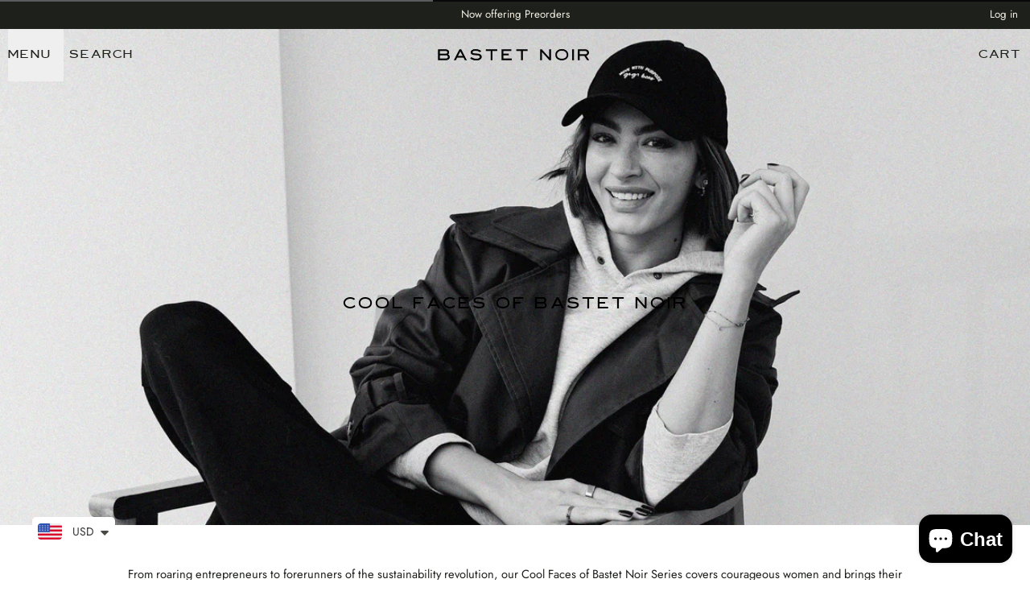

--- FILE ---
content_type: text/html; charset=utf-8
request_url: https://bastetnoir.com/en-ca/blogs/cool-faces-of-bastet-noir?page=2
body_size: 52867
content:
<!doctype html>
<html 
  class="min-h-[100vh]"
  lang="en"
  x-data="app()"
  x-init="
    updateCart(false); 
    handleSharedCart(); 
    handleSharedDiscount();
    initAnimationObserver();
    initPopstate();
    header_color = header_overlay_color; 
    header_border = header_overlay_border;
  ">

  <head>
    
    <!-- snippets/theme__meta.liquid -->






<title>Cool Faces Of Bastet Noir | BastetNoir </title>
<link href='https://bastetnoir.com/en-ca/blogs/cool-faces-of-bastet-noir?page=2' rel='canonical'>
<meta charset='utf-8'>
<meta name="viewport" content="width=device-width, initial-scale=1, maximum-scale=5">



  <link href="//bastetnoir.com/cdn/shop/files/Logo_Short_Transparent_Background_-_Copy.png?crop=center&height=180&v=1743580805&width=180" rel="apple-touch-icon" sizes="180x180">
  <link href="//bastetnoir.com/cdn/shop/files/Logo_Short_Transparent_Background_-_Copy.png?crop=center&height=32&v=1743580805&width=32" rel="icon" type="image/png" sizes="32x32">

<meta name="msapplication-TileColor" content="#FFFFFF">
<meta name="theme-color" content="">
<meta name="description" content="There are these women in the world whose confidence and strength is truly inspiring. They motivate us, empower us and teach us to become the best version of ourselves. We praise such individuals, because they are a rare breed, unique, different, always challenging the status quo and never stand still." />


<meta property="og:url" content="https://bastetnoir.com/en-ca/blogs/cool-faces-of-bastet-noir?page=2">
<meta property="og:site_name" content="BastetNoir ">
<meta property="og:type" content="website">
<meta property="og:title" content="Cool Faces Of Bastet Noir">
<meta property="og:description" content="There are these women in the world whose confidence and strength is truly inspiring. They motivate us, empower us and teach us to become the best version of ourselves. We praise such individuals, because they are a rare breed, unique, different, always challenging the status quo and never stand still.">

  <meta property="og:image" content="http://bastetnoir.com/cdn/shop/files/naslovna_web2_7dce5a39-5e5a-4219-a20f-aeca3fbacc52.jpg?v=1743525090&width=900">
  <meta property="og:image:secure_url" content="https://bastetnoir.com/cdn/shop/files/naslovna_web2_7dce5a39-5e5a-4219-a20f-aeca3fbacc52.jpg?v=1743525090&width=900">
  <meta property="og:image:width" content="4761">
  <meta property="og:image:height" content="3401">




<meta name="twitter:title" content="Cool Faces Of Bastet Noir">
<meta name="twitter:site" content="" />
<meta name="twitter:description" content="There are these women in the world whose confidence and strength is truly inspiring. They motivate us, empower us and teach us to become the best version of ourselves. We praise such individuals, because they are a rare breed, unique, different, always challenging the status quo and never stand still.">
<meta name="twitter:card" content="summary_large_image">

  <meta name="twitter:image" content="https://bastetnoir.com/cdn/shop/files/naslovna_web2_7dce5a39-5e5a-4219-a20f-aeca3fbacc52.jpg?v=1743525090&width=900">


    
    
      <link rel="preconnect" href="https://fonts.shopifycdn.com" crossorigin>
    

    
    
<!-- snippets/theme__styles.liquid -->




  <link
    rel="preload"
    as="font"
    href="//bastetnoir.com/cdn/fonts/jost/jost_n4.d47a1b6347ce4a4c9f437608011273009d91f2b7.woff2"
    type="font/woff2"
    crossorigin
  >


  <link
    rel="preload"
    as="font"
    href="//bastetnoir.com/cdn/fonts/jost/jost_n4.d47a1b6347ce4a4c9f437608011273009d91f2b7.woff2"
    type="font/woff2"
    crossorigin
  >


  <link
    rel="preload"
    as="font"
    href="//bastetnoir.com/cdn/fonts/jost/jost_n4.d47a1b6347ce4a4c9f437608011273009d91f2b7.woff2"
    type="font/woff2"
    crossorigin
  >



<noscript>
  <style>
    .js-animation.opacity-0{opacity:100!important}
    .js-animation.translate-y-4,.js-animation.translate-y-8{transform:translateY(0)!important}
    .js-image{opacity:100!important}
    .js-picture{animation:none!important;opacity:1!important;filter:blur(0)!important;transform:scale(1)!important}
    .no-js--hide{display:none!important}
    .no-js--block{display:block!important}
  </style>
</noscript>





<style data-shopify>
  @font-face { 
  font-family: "manderleygothicreg_free_for_personal_use_only-webfont"; 
  src: url('//bastetnoir.com/cdn/shop/files/manderleygothicreg_free_for_personal_use_only-webfont.woff2?v=1254485051835248346') format("woff2"),  
    url('//bastetnoir.com/cdn/shop/files/manderleygothicreg_free_for_personal_use_only-webfont.woff?v=9694993441342834464') format("woff"); 
}

  @font-face {
  font-family: Jost;
  font-weight: 400;
  font-style: normal;
  font-display: swap;
  src: url("//bastetnoir.com/cdn/fonts/jost/jost_n4.d47a1b6347ce4a4c9f437608011273009d91f2b7.woff2") format("woff2"),
       url("//bastetnoir.com/cdn/fonts/jost/jost_n4.791c46290e672b3f85c3d1c651ef2efa3819eadd.woff") format("woff");
}

  @font-face {
  font-family: Jost;
  font-weight: 700;
  font-style: normal;
  font-display: swap;
  src: url("//bastetnoir.com/cdn/fonts/jost/jost_n7.921dc18c13fa0b0c94c5e2517ffe06139c3615a3.woff2") format("woff2"),
       url("//bastetnoir.com/cdn/fonts/jost/jost_n7.cbfc16c98c1e195f46c536e775e4e959c5f2f22b.woff") format("woff");
}

  @font-face {
  font-family: Jost;
  font-weight: 400;
  font-style: italic;
  font-display: swap;
  src: url("//bastetnoir.com/cdn/fonts/jost/jost_i4.b690098389649750ada222b9763d55796c5283a5.woff2") format("woff2"),
       url("//bastetnoir.com/cdn/fonts/jost/jost_i4.fd766415a47e50b9e391ae7ec04e2ae25e7e28b0.woff") format("woff");
}

  @font-face {
  font-family: Jost;
  font-weight: 400;
  font-style: normal;
  font-display: swap;
  src: url("//bastetnoir.com/cdn/fonts/jost/jost_n4.d47a1b6347ce4a4c9f437608011273009d91f2b7.woff2") format("woff2"),
       url("//bastetnoir.com/cdn/fonts/jost/jost_n4.791c46290e672b3f85c3d1c651ef2efa3819eadd.woff") format("woff");
}

  @font-face {
  font-family: Jost;
  font-weight: 400;
  font-style: normal;
  font-display: swap;
  src: url("//bastetnoir.com/cdn/fonts/jost/jost_n4.d47a1b6347ce4a4c9f437608011273009d91f2b7.woff2") format("woff2"),
       url("//bastetnoir.com/cdn/fonts/jost/jost_n4.791c46290e672b3f85c3d1c651ef2efa3819eadd.woff") format("woff");
}

  

  :root {
    --color__background-body: #FFFFFF;

    --color__text-light: #1e201c;
    --color__text-dark: #000000;
    --color__text-link: #1e201c;

    --color__background-overlay-1: #e6e6e6;
    --color__background-overlay-2: #b3b3b3;
    --color__background-overlay-3: #808080;
    --color__background-shade-1: rgba(230, 230, 230, 0.2);
    --color__background-shade-2: rgba(179, 179, 179, 0.3);
    --color__background-shade-3: rgba(128, 128, 128, 0.4);

    --color__border-divider-1: rgba(179, 179, 179, 0.3);
    --color__border-divider-2: rgba(179, 179, 179, 0.6);
    --color__border-divider-3: rgba(179, 179, 179, 0.8);
    --color__border-selected-1: rgba(102, 102, 102, 0.6);
    --color__border-selected-2: rgba(102, 102, 102, 0.8);

    --color__background-primary: #1e201c;
    --color__foreground-primary: #1e201c;

    --color__background-secondary: #1e201c;
    --color__foreground-secondary: #f2eee2;

    --color__background-tertiary: #1e201c;
    --color__foreground-tertiary: #1e201c;

    --color__background-neutral: #d8d8d8;
    --color__foregound-neutral: #1e201c;

    --color__background-plain: #e6e6e6;
    --color__foreground-plain: #1e201c;

    --color__border-primary: #1e201c;
    --color__border-secondary: #1e201c;
    --color__border-tertiary: #1e201c;
    --color__border-neutral: #d8d8d8;
    --color__border-plain: #e6e6e6;

    --sizes__border-button-radius: 0px;
    --sizes__border-input-radius: 0px;
    
      --sizes__border-textarea-radius: 0px;
    
    --sizes__border-element-radius: 0px;

    --sizes__border-button-width: 1px;
    --sizes__border-element-width: 1px;

    
      --sizes__border-input-width: 1px;
      --sizes__border-input-width-top: 1px;
      --sizes__border-input-width-left: 1px;
      --sizes__border-input-width-right: 1px;
      --sizes__border-input-width-bottom: 1px;
    

    
      --sizes__border-input-width: 0;
      --sizes__border-input-width-top: 0;
      --sizes__border-input-width-left: 0;
      --sizes__border-input-width-right: 0;
      --sizes__border-input-width-bottom: 0;
    

    --sizes__border-input-padding-left: 1rem;
    --sizes__border-input-padding-right: 1rem;

    

    

    --sizes__gap-width: 1px;

    --type__font-100: calc(var(--type__font-200) / 1.05);
    --type__font-200: calc(var(--type__font-300) / 1.05);
    --type__font-300: 14px;
    --type__font-400: calc(var(--type__font-300) * 1.05);
    --type__font-500: calc(var(--type__font-400) * 1.05);
    --type__font-600: calc(var(--type__font-500) * 1.05);
    --type__font-700: calc(var(--type__font-600) * 1.05);
    --type__font-800: calc(var(--type__font-700) * 1.05);
    --type__font-900: calc(var(--type__font-800) * 1.05);
    --type__font-1000: calc(var(--type__font-900) * 1.05);
    --type__font-1100: calc(var(--type__font-1000) * 1.05);
    --type__font-1200: calc(var(--type__font-1100) * 1.05);

    --type__font-smaller: clamp(var(--type__font-100), 1vw + 0.5rem, var(--type__font-200));
    --type__font-small: clamp(var(--type__font-200), 1vw + 0.5rem, var(--type__font-300));
    --type__font-base: clamp(var(--type__font-300), 1vw + 0.5rem, var(--type__font-400));
    --type__font-big: clamp(var(--type__font-400), 1vw + 0.5rem, var(--type__font-500));
    --type__font-bigger: clamp(var(--type__font-500), 1vw + 0.5rem, var(--type__font-600));
    --type__font-heading-1: clamp(var(--type__font-800), 4vw + 0.5rem, var(--type__font-1100));
    --type__font-heading-2: clamp(var(--type__font-700), 4vw + 0.5rem, var(--type__font-1000));
    --type__font-heading-3: clamp(var(--type__font-600), 4vw + 0.5rem, var(--type__font-900));
    --type__font-heading-4: clamp(var(--type__font-500), 4vw + 0.5rem, var(--type__font-700));
    --type__font-heading-5: clamp(var(--type__font-400), 4vw + 0.5rem, var(--type__font-600));
    --type__font-heading-6: clamp(var(--type__font-300), 4vw + 0.5rem, var(--type__font-500));

    
      --type__font-heading-line: 1.625;
    

    --spacing__font-smaller: calc(var(--type__font-smaller) * 1.625);
    --spacing__font-small: calc(var(--type__font-small) * 1.625);
    --spacing__font-base: calc(var(--type__font-base) * 1.625);
    --spacing__font-big: calc(var(--type__font-big) * 1.625);
    --spacing__font-bigger: calc(var(--type__font-bigger) * 1.625);

    --type__font-body-family: Jost, sans-serif;
    --type__font-body-style: normal;
    --type__font-body-weight: 400;
    --type__font-header-family: 'manderleygothicreg_free_for_personal_use_only-webfont';
    --type__font-header-style: normal;
    --type__font-header-weight: 400;
    --type__font-nav-family: Jost, sans-serif;
    --type__font-nav-style: normal;
    --type__font-nav-weight: 400;
    --type__heading-capiliziation: ;
    --type__nav-capiliziation: ;
    --type__button-capiliziation: ;

    --inputs__border: rgba(179, 179, 179, 0.3);
    --inputs__background: rgba(179, 179, 179, 0.3);
  }

  /* Banner overlaps */
  .banner--overlap {
    margin-top: -110px;
    padding-top: 110px;
  }
  .section--overlap {
    margin-top: -110px;
  }
  @media (max-width: 767px) {
    .banner--overlap {
      margin-top: -100px;
      padding-top: 100px;
    }
    .section--overlap {
      margin-top: -100px;
    }
  }

  /* Banner heights */
  .banner--h-xl {
    height: calc(100svh - 110px);
  }
  .banner--h-l {
    height: calc(90svh - 110px);
  }
  @media (max-width: 767px) {
    .banner--h-xl {
      height: calc(100svh - 100px);
    }
    .banner--h-l {
      height: calc(90svh - 100px);
    }
  }

  /* Animate css classes */
  

  /* Shopify accelerated checkout */
  shopify-accelerated-checkout {
    --shopify-accelerated-checkout-button-border-radius: 0px;
    --shopify-accelerated-checkout-skeleton-background-color: #1e201c;
    --shopify-accelerated-checkout-button-block-size: 44px;
  }
  shopify-accelerated-checkout-cart {
    --shopify-accelerated-checkout-button-border-radius: 0px;
    --shopify-accelerated-checkout-inline-alignment: flex-start;
    --shopify-accelerated-checkout-row-gap: 1rem;
    --shopify-accelerated-checkout-skeleton-background-color: #f0f0f0;
  }

</style>

    


  <link href="//bastetnoir.com/cdn/shop/t/50/assets/styles-68dd448c.css" rel="stylesheet" type="text/css" media="all" />


    <script>window.performance && window.performance.mark && window.performance.mark('shopify.content_for_header.start');</script><meta name="google-site-verification" content="gZJb9zWWTRheX5p0H60TZ82PCZpcHkYhGgQMUfNNJxU">
<meta name="google-site-verification" content="uXysYPEAPbzUOW_k184UwbjapLIcEmgsMloHblByvGc">
<meta id="shopify-digital-wallet" name="shopify-digital-wallet" content="/15561197/digital_wallets/dialog">
<meta name="shopify-checkout-api-token" content="47a6260689bdc494800fe04cf2371207">
<meta id="in-context-paypal-metadata" data-shop-id="15561197" data-venmo-supported="true" data-environment="production" data-locale="en_US" data-paypal-v4="true" data-currency="USD">
<link rel="alternate" type="application/atom+xml" title="Feed" href="http://feeds.feedburner.com/cool-faces-of-bastet-noir" />
<link rel="prev" href="/en-ca/blogs/cool-faces-of-bastet-noir?page=1">
<link rel="next" href="/en-ca/blogs/cool-faces-of-bastet-noir?page=3">
<link rel="alternate" hreflang="x-default" href="https://bastetnoir.com/blogs/cool-faces-of-bastet-noir?page=2">
<link rel="alternate" hreflang="en" href="https://bastetnoir.com/blogs/cool-faces-of-bastet-noir?page=2">
<link rel="alternate" hreflang="en-CA" href="https://bastetnoir.com/en-ca/blogs/cool-faces-of-bastet-noir?page=2">
<link rel="alternate" hreflang="en-GB" href="https://bastetnoir.com/en-gb/blogs/cool-faces-of-bastet-noir?page=2">
<script async="async" src="/checkouts/internal/preloads.js?locale=en-CA"></script>
<script id="shopify-features" type="application/json">{"accessToken":"47a6260689bdc494800fe04cf2371207","betas":["rich-media-storefront-analytics"],"domain":"bastetnoir.com","predictiveSearch":true,"shopId":15561197,"locale":"en"}</script>
<script>var Shopify = Shopify || {};
Shopify.shop = "bastetnoir.myshopify.com";
Shopify.locale = "en";
Shopify.currency = {"active":"USD","rate":"1.0"};
Shopify.country = "CA";
Shopify.theme = {"name":"Theme Update 14.11.25","id":147481591980,"schema_name":"Space","schema_version":"1.2.1","theme_store_id":2659,"role":"main"};
Shopify.theme.handle = "null";
Shopify.theme.style = {"id":null,"handle":null};
Shopify.cdnHost = "bastetnoir.com/cdn";
Shopify.routes = Shopify.routes || {};
Shopify.routes.root = "/en-ca/";</script>
<script type="module">!function(o){(o.Shopify=o.Shopify||{}).modules=!0}(window);</script>
<script>!function(o){function n(){var o=[];function n(){o.push(Array.prototype.slice.apply(arguments))}return n.q=o,n}var t=o.Shopify=o.Shopify||{};t.loadFeatures=n(),t.autoloadFeatures=n()}(window);</script>
<script id="shop-js-analytics" type="application/json">{"pageType":"blog"}</script>
<script defer="defer" async type="module" src="//bastetnoir.com/cdn/shopifycloud/shop-js/modules/v2/client.init-shop-cart-sync_BT-GjEfc.en.esm.js"></script>
<script defer="defer" async type="module" src="//bastetnoir.com/cdn/shopifycloud/shop-js/modules/v2/chunk.common_D58fp_Oc.esm.js"></script>
<script defer="defer" async type="module" src="//bastetnoir.com/cdn/shopifycloud/shop-js/modules/v2/chunk.modal_xMitdFEc.esm.js"></script>
<script type="module">
  await import("//bastetnoir.com/cdn/shopifycloud/shop-js/modules/v2/client.init-shop-cart-sync_BT-GjEfc.en.esm.js");
await import("//bastetnoir.com/cdn/shopifycloud/shop-js/modules/v2/chunk.common_D58fp_Oc.esm.js");
await import("//bastetnoir.com/cdn/shopifycloud/shop-js/modules/v2/chunk.modal_xMitdFEc.esm.js");

  window.Shopify.SignInWithShop?.initShopCartSync?.({"fedCMEnabled":true,"windoidEnabled":true});

</script>
<script>(function() {
  var isLoaded = false;
  function asyncLoad() {
    if (isLoaded) return;
    isLoaded = true;
    var urls = ["https:\/\/cdn.recovermycart.com\/scripts\/keepcart\/CartJS.min.js?shop=bastetnoir.myshopify.com\u0026shop=bastetnoir.myshopify.com","\/\/cdn.shopify.com\/proxy\/7411ce7d651534390e985af2e702688749a8498a83cce291dceff9cbc3b0773c\/shopify-script-tags.s3.eu-west-1.amazonaws.com\/smartseo\/instantpage.js?shop=bastetnoir.myshopify.com\u0026sp-cache-control=cHVibGljLCBtYXgtYWdlPTkwMA","https:\/\/widgets.airrobe.com\/versions\/shopify\/v1\/81ef95c73b1e\/airrobe.min.js?shop=bastetnoir.myshopify.com","https:\/\/cdn.routeapp.io\/route-widget-shopify\/v2\/route-widget-shopify-stable-v2.min.js?shop=bastetnoir.myshopify.com","https:\/\/ecommplugins-scripts.trustpilot.com\/v2.1\/js\/header.min.js?settings=eyJrZXkiOiJ3WGJHcHcwYVA3MHJ0M0V3IiwicyI6InNrdSJ9\u0026v=2.5\u0026shop=bastetnoir.myshopify.com","https:\/\/ecommplugins-trustboxsettings.trustpilot.com\/bastetnoir.myshopify.com.js?settings=1703595194007\u0026shop=bastetnoir.myshopify.com","https:\/\/widget.trustpilot.com\/bootstrap\/v5\/tp.widget.sync.bootstrap.min.js?shop=bastetnoir.myshopify.com","https:\/\/cdn.jsdelivr.net\/gh\/zahidsattarahmed\/storeview@latest\/newtrackingscript.js?shop=bastetnoir.myshopify.com"];
    for (var i = 0; i < urls.length; i++) {
      var s = document.createElement('script');
      s.type = 'text/javascript';
      s.async = true;
      s.src = urls[i];
      var x = document.getElementsByTagName('script')[0];
      x.parentNode.insertBefore(s, x);
    }
  };
  if(window.attachEvent) {
    window.attachEvent('onload', asyncLoad);
  } else {
    window.addEventListener('load', asyncLoad, false);
  }
})();</script>
<script id="__st">var __st={"a":15561197,"offset":3600,"reqid":"177146ed-788e-4826-a387-550f583e247e-1769074025","pageurl":"bastetnoir.com\/en-ca\/blogs\/cool-faces-of-bastet-noir?page=2","s":"blogs-104497168","u":"d09dd8408ac7","p":"blog","rtyp":"blog","rid":104497168};</script>
<script>window.ShopifyPaypalV4VisibilityTracking = true;</script>
<script id="captcha-bootstrap">!function(){'use strict';const t='contact',e='account',n='new_comment',o=[[t,t],['blogs',n],['comments',n],[t,'customer']],c=[[e,'customer_login'],[e,'guest_login'],[e,'recover_customer_password'],[e,'create_customer']],r=t=>t.map((([t,e])=>`form[action*='/${t}']:not([data-nocaptcha='true']) input[name='form_type'][value='${e}']`)).join(','),a=t=>()=>t?[...document.querySelectorAll(t)].map((t=>t.form)):[];function s(){const t=[...o],e=r(t);return a(e)}const i='password',u='form_key',d=['recaptcha-v3-token','g-recaptcha-response','h-captcha-response',i],f=()=>{try{return window.sessionStorage}catch{return}},m='__shopify_v',_=t=>t.elements[u];function p(t,e,n=!1){try{const o=window.sessionStorage,c=JSON.parse(o.getItem(e)),{data:r}=function(t){const{data:e,action:n}=t;return t[m]||n?{data:e,action:n}:{data:t,action:n}}(c);for(const[e,n]of Object.entries(r))t.elements[e]&&(t.elements[e].value=n);n&&o.removeItem(e)}catch(o){console.error('form repopulation failed',{error:o})}}const l='form_type',E='cptcha';function T(t){t.dataset[E]=!0}const w=window,h=w.document,L='Shopify',v='ce_forms',y='captcha';let A=!1;((t,e)=>{const n=(g='f06e6c50-85a8-45c8-87d0-21a2b65856fe',I='https://cdn.shopify.com/shopifycloud/storefront-forms-hcaptcha/ce_storefront_forms_captcha_hcaptcha.v1.5.2.iife.js',D={infoText:'Protected by hCaptcha',privacyText:'Privacy',termsText:'Terms'},(t,e,n)=>{const o=w[L][v],c=o.bindForm;if(c)return c(t,g,e,D).then(n);var r;o.q.push([[t,g,e,D],n]),r=I,A||(h.body.append(Object.assign(h.createElement('script'),{id:'captcha-provider',async:!0,src:r})),A=!0)});var g,I,D;w[L]=w[L]||{},w[L][v]=w[L][v]||{},w[L][v].q=[],w[L][y]=w[L][y]||{},w[L][y].protect=function(t,e){n(t,void 0,e),T(t)},Object.freeze(w[L][y]),function(t,e,n,w,h,L){const[v,y,A,g]=function(t,e,n){const i=e?o:[],u=t?c:[],d=[...i,...u],f=r(d),m=r(i),_=r(d.filter((([t,e])=>n.includes(e))));return[a(f),a(m),a(_),s()]}(w,h,L),I=t=>{const e=t.target;return e instanceof HTMLFormElement?e:e&&e.form},D=t=>v().includes(t);t.addEventListener('submit',(t=>{const e=I(t);if(!e)return;const n=D(e)&&!e.dataset.hcaptchaBound&&!e.dataset.recaptchaBound,o=_(e),c=g().includes(e)&&(!o||!o.value);(n||c)&&t.preventDefault(),c&&!n&&(function(t){try{if(!f())return;!function(t){const e=f();if(!e)return;const n=_(t);if(!n)return;const o=n.value;o&&e.removeItem(o)}(t);const e=Array.from(Array(32),(()=>Math.random().toString(36)[2])).join('');!function(t,e){_(t)||t.append(Object.assign(document.createElement('input'),{type:'hidden',name:u})),t.elements[u].value=e}(t,e),function(t,e){const n=f();if(!n)return;const o=[...t.querySelectorAll(`input[type='${i}']`)].map((({name:t})=>t)),c=[...d,...o],r={};for(const[a,s]of new FormData(t).entries())c.includes(a)||(r[a]=s);n.setItem(e,JSON.stringify({[m]:1,action:t.action,data:r}))}(t,e)}catch(e){console.error('failed to persist form',e)}}(e),e.submit())}));const S=(t,e)=>{t&&!t.dataset[E]&&(n(t,e.some((e=>e===t))),T(t))};for(const o of['focusin','change'])t.addEventListener(o,(t=>{const e=I(t);D(e)&&S(e,y())}));const B=e.get('form_key'),M=e.get(l),P=B&&M;t.addEventListener('DOMContentLoaded',(()=>{const t=y();if(P)for(const e of t)e.elements[l].value===M&&p(e,B);[...new Set([...A(),...v().filter((t=>'true'===t.dataset.shopifyCaptcha))])].forEach((e=>S(e,t)))}))}(h,new URLSearchParams(w.location.search),n,t,e,['guest_login'])})(!0,!0)}();</script>
<script integrity="sha256-4kQ18oKyAcykRKYeNunJcIwy7WH5gtpwJnB7kiuLZ1E=" data-source-attribution="shopify.loadfeatures" defer="defer" src="//bastetnoir.com/cdn/shopifycloud/storefront/assets/storefront/load_feature-a0a9edcb.js" crossorigin="anonymous"></script>
<script data-source-attribution="shopify.dynamic_checkout.dynamic.init">var Shopify=Shopify||{};Shopify.PaymentButton=Shopify.PaymentButton||{isStorefrontPortableWallets:!0,init:function(){window.Shopify.PaymentButton.init=function(){};var t=document.createElement("script");t.src="https://bastetnoir.com/cdn/shopifycloud/portable-wallets/latest/portable-wallets.en.js",t.type="module",document.head.appendChild(t)}};
</script>
<script data-source-attribution="shopify.dynamic_checkout.buyer_consent">
  function portableWalletsHideBuyerConsent(e){var t=document.getElementById("shopify-buyer-consent"),n=document.getElementById("shopify-subscription-policy-button");t&&n&&(t.classList.add("hidden"),t.setAttribute("aria-hidden","true"),n.removeEventListener("click",e))}function portableWalletsShowBuyerConsent(e){var t=document.getElementById("shopify-buyer-consent"),n=document.getElementById("shopify-subscription-policy-button");t&&n&&(t.classList.remove("hidden"),t.removeAttribute("aria-hidden"),n.addEventListener("click",e))}window.Shopify?.PaymentButton&&(window.Shopify.PaymentButton.hideBuyerConsent=portableWalletsHideBuyerConsent,window.Shopify.PaymentButton.showBuyerConsent=portableWalletsShowBuyerConsent);
</script>
<script data-source-attribution="shopify.dynamic_checkout.cart.bootstrap">document.addEventListener("DOMContentLoaded",(function(){function t(){return document.querySelector("shopify-accelerated-checkout-cart, shopify-accelerated-checkout")}if(t())Shopify.PaymentButton.init();else{new MutationObserver((function(e,n){t()&&(Shopify.PaymentButton.init(),n.disconnect())})).observe(document.body,{childList:!0,subtree:!0})}}));
</script>
<script id='scb4127' type='text/javascript' async='' src='https://bastetnoir.com/cdn/shopifycloud/privacy-banner/storefront-banner.js'></script><link id="shopify-accelerated-checkout-styles" rel="stylesheet" media="screen" href="https://bastetnoir.com/cdn/shopifycloud/portable-wallets/latest/accelerated-checkout-backwards-compat.css" crossorigin="anonymous">
<style id="shopify-accelerated-checkout-cart">
        #shopify-buyer-consent {
  margin-top: 1em;
  display: inline-block;
  width: 100%;
}

#shopify-buyer-consent.hidden {
  display: none;
}

#shopify-subscription-policy-button {
  background: none;
  border: none;
  padding: 0;
  text-decoration: underline;
  font-size: inherit;
  cursor: pointer;
}

#shopify-subscription-policy-button::before {
  box-shadow: none;
}

      </style>

<script>window.performance && window.performance.mark && window.performance.mark('shopify.content_for_header.end');</script>

    
    <!-- snippets/theme__structured-data.liquid -->












  <script src="https://cdn.shopify.com/extensions/19689677-6488-4a31-adf3-fcf4359c5fd9/forms-2295/assets/shopify-forms-loader.js" type="text/javascript" defer="defer"></script>
<script src="https://cdn.shopify.com/extensions/e8878072-2f6b-4e89-8082-94b04320908d/inbox-1254/assets/inbox-chat-loader.js" type="text/javascript" defer="defer"></script>
<script src="https://cdn.shopify.com/extensions/a9a32278-85fd-435d-a2e4-15afbc801656/nova-multi-currency-converter-1/assets/nova-cur-app-embed.js" type="text/javascript" defer="defer"></script>
<link href="https://cdn.shopify.com/extensions/a9a32278-85fd-435d-a2e4-15afbc801656/nova-multi-currency-converter-1/assets/nova-cur.css" rel="stylesheet" type="text/css" media="all">
<link href="https://monorail-edge.shopifysvc.com" rel="dns-prefetch">
<script>(function(){if ("sendBeacon" in navigator && "performance" in window) {try {var session_token_from_headers = performance.getEntriesByType('navigation')[0].serverTiming.find(x => x.name == '_s').description;} catch {var session_token_from_headers = undefined;}var session_cookie_matches = document.cookie.match(/_shopify_s=([^;]*)/);var session_token_from_cookie = session_cookie_matches && session_cookie_matches.length === 2 ? session_cookie_matches[1] : "";var session_token = session_token_from_headers || session_token_from_cookie || "";function handle_abandonment_event(e) {var entries = performance.getEntries().filter(function(entry) {return /monorail-edge.shopifysvc.com/.test(entry.name);});if (!window.abandonment_tracked && entries.length === 0) {window.abandonment_tracked = true;var currentMs = Date.now();var navigation_start = performance.timing.navigationStart;var payload = {shop_id: 15561197,url: window.location.href,navigation_start,duration: currentMs - navigation_start,session_token,page_type: "blog"};window.navigator.sendBeacon("https://monorail-edge.shopifysvc.com/v1/produce", JSON.stringify({schema_id: "online_store_buyer_site_abandonment/1.1",payload: payload,metadata: {event_created_at_ms: currentMs,event_sent_at_ms: currentMs}}));}}window.addEventListener('pagehide', handle_abandonment_event);}}());</script>
<script id="web-pixels-manager-setup">(function e(e,d,r,n,o){if(void 0===o&&(o={}),!Boolean(null===(a=null===(i=window.Shopify)||void 0===i?void 0:i.analytics)||void 0===a?void 0:a.replayQueue)){var i,a;window.Shopify=window.Shopify||{};var t=window.Shopify;t.analytics=t.analytics||{};var s=t.analytics;s.replayQueue=[],s.publish=function(e,d,r){return s.replayQueue.push([e,d,r]),!0};try{self.performance.mark("wpm:start")}catch(e){}var l=function(){var e={modern:/Edge?\/(1{2}[4-9]|1[2-9]\d|[2-9]\d{2}|\d{4,})\.\d+(\.\d+|)|Firefox\/(1{2}[4-9]|1[2-9]\d|[2-9]\d{2}|\d{4,})\.\d+(\.\d+|)|Chrom(ium|e)\/(9{2}|\d{3,})\.\d+(\.\d+|)|(Maci|X1{2}).+ Version\/(15\.\d+|(1[6-9]|[2-9]\d|\d{3,})\.\d+)([,.]\d+|)( \(\w+\)|)( Mobile\/\w+|) Safari\/|Chrome.+OPR\/(9{2}|\d{3,})\.\d+\.\d+|(CPU[ +]OS|iPhone[ +]OS|CPU[ +]iPhone|CPU IPhone OS|CPU iPad OS)[ +]+(15[._]\d+|(1[6-9]|[2-9]\d|\d{3,})[._]\d+)([._]\d+|)|Android:?[ /-](13[3-9]|1[4-9]\d|[2-9]\d{2}|\d{4,})(\.\d+|)(\.\d+|)|Android.+Firefox\/(13[5-9]|1[4-9]\d|[2-9]\d{2}|\d{4,})\.\d+(\.\d+|)|Android.+Chrom(ium|e)\/(13[3-9]|1[4-9]\d|[2-9]\d{2}|\d{4,})\.\d+(\.\d+|)|SamsungBrowser\/([2-9]\d|\d{3,})\.\d+/,legacy:/Edge?\/(1[6-9]|[2-9]\d|\d{3,})\.\d+(\.\d+|)|Firefox\/(5[4-9]|[6-9]\d|\d{3,})\.\d+(\.\d+|)|Chrom(ium|e)\/(5[1-9]|[6-9]\d|\d{3,})\.\d+(\.\d+|)([\d.]+$|.*Safari\/(?![\d.]+ Edge\/[\d.]+$))|(Maci|X1{2}).+ Version\/(10\.\d+|(1[1-9]|[2-9]\d|\d{3,})\.\d+)([,.]\d+|)( \(\w+\)|)( Mobile\/\w+|) Safari\/|Chrome.+OPR\/(3[89]|[4-9]\d|\d{3,})\.\d+\.\d+|(CPU[ +]OS|iPhone[ +]OS|CPU[ +]iPhone|CPU IPhone OS|CPU iPad OS)[ +]+(10[._]\d+|(1[1-9]|[2-9]\d|\d{3,})[._]\d+)([._]\d+|)|Android:?[ /-](13[3-9]|1[4-9]\d|[2-9]\d{2}|\d{4,})(\.\d+|)(\.\d+|)|Mobile Safari.+OPR\/([89]\d|\d{3,})\.\d+\.\d+|Android.+Firefox\/(13[5-9]|1[4-9]\d|[2-9]\d{2}|\d{4,})\.\d+(\.\d+|)|Android.+Chrom(ium|e)\/(13[3-9]|1[4-9]\d|[2-9]\d{2}|\d{4,})\.\d+(\.\d+|)|Android.+(UC? ?Browser|UCWEB|U3)[ /]?(15\.([5-9]|\d{2,})|(1[6-9]|[2-9]\d|\d{3,})\.\d+)\.\d+|SamsungBrowser\/(5\.\d+|([6-9]|\d{2,})\.\d+)|Android.+MQ{2}Browser\/(14(\.(9|\d{2,})|)|(1[5-9]|[2-9]\d|\d{3,})(\.\d+|))(\.\d+|)|K[Aa][Ii]OS\/(3\.\d+|([4-9]|\d{2,})\.\d+)(\.\d+|)/},d=e.modern,r=e.legacy,n=navigator.userAgent;return n.match(d)?"modern":n.match(r)?"legacy":"unknown"}(),u="modern"===l?"modern":"legacy",c=(null!=n?n:{modern:"",legacy:""})[u],f=function(e){return[e.baseUrl,"/wpm","/b",e.hashVersion,"modern"===e.buildTarget?"m":"l",".js"].join("")}({baseUrl:d,hashVersion:r,buildTarget:u}),m=function(e){var d=e.version,r=e.bundleTarget,n=e.surface,o=e.pageUrl,i=e.monorailEndpoint;return{emit:function(e){var a=e.status,t=e.errorMsg,s=(new Date).getTime(),l=JSON.stringify({metadata:{event_sent_at_ms:s},events:[{schema_id:"web_pixels_manager_load/3.1",payload:{version:d,bundle_target:r,page_url:o,status:a,surface:n,error_msg:t},metadata:{event_created_at_ms:s}}]});if(!i)return console&&console.warn&&console.warn("[Web Pixels Manager] No Monorail endpoint provided, skipping logging."),!1;try{return self.navigator.sendBeacon.bind(self.navigator)(i,l)}catch(e){}var u=new XMLHttpRequest;try{return u.open("POST",i,!0),u.setRequestHeader("Content-Type","text/plain"),u.send(l),!0}catch(e){return console&&console.warn&&console.warn("[Web Pixels Manager] Got an unhandled error while logging to Monorail."),!1}}}}({version:r,bundleTarget:l,surface:e.surface,pageUrl:self.location.href,monorailEndpoint:e.monorailEndpoint});try{o.browserTarget=l,function(e){var d=e.src,r=e.async,n=void 0===r||r,o=e.onload,i=e.onerror,a=e.sri,t=e.scriptDataAttributes,s=void 0===t?{}:t,l=document.createElement("script"),u=document.querySelector("head"),c=document.querySelector("body");if(l.async=n,l.src=d,a&&(l.integrity=a,l.crossOrigin="anonymous"),s)for(var f in s)if(Object.prototype.hasOwnProperty.call(s,f))try{l.dataset[f]=s[f]}catch(e){}if(o&&l.addEventListener("load",o),i&&l.addEventListener("error",i),u)u.appendChild(l);else{if(!c)throw new Error("Did not find a head or body element to append the script");c.appendChild(l)}}({src:f,async:!0,onload:function(){if(!function(){var e,d;return Boolean(null===(d=null===(e=window.Shopify)||void 0===e?void 0:e.analytics)||void 0===d?void 0:d.initialized)}()){var d=window.webPixelsManager.init(e)||void 0;if(d){var r=window.Shopify.analytics;r.replayQueue.forEach((function(e){var r=e[0],n=e[1],o=e[2];d.publishCustomEvent(r,n,o)})),r.replayQueue=[],r.publish=d.publishCustomEvent,r.visitor=d.visitor,r.initialized=!0}}},onerror:function(){return m.emit({status:"failed",errorMsg:"".concat(f," has failed to load")})},sri:function(e){var d=/^sha384-[A-Za-z0-9+/=]+$/;return"string"==typeof e&&d.test(e)}(c)?c:"",scriptDataAttributes:o}),m.emit({status:"loading"})}catch(e){m.emit({status:"failed",errorMsg:(null==e?void 0:e.message)||"Unknown error"})}}})({shopId: 15561197,storefrontBaseUrl: "https://bastetnoir.com",extensionsBaseUrl: "https://extensions.shopifycdn.com/cdn/shopifycloud/web-pixels-manager",monorailEndpoint: "https://monorail-edge.shopifysvc.com/unstable/produce_batch",surface: "storefront-renderer",enabledBetaFlags: ["2dca8a86"],webPixelsConfigList: [{"id":"992313516","configuration":"{\"trackingDomainUrl\":\"www.km0trk.com\",\"networkId\":\"1120\",\"advertiserId\":\"38\",\"integrationShopifyV2Id\":\"77\",\"clickBehaviorMode\":\"basic\",\"clickScript\":\"NULL\",\"conversionBehaviorMode\":\"custom\",\"conversionScript\":\"const lineItems \\u003d checkout.lineItems.map((item) \\u003d\\u003e({ps: item.variant?.sku ?? \\u0027\\u0027,vs: item.variant?.sku ?? \\u0027\\u0027,p: item.finalLinePrice.amount,qty: item.quantity,ds: item.discountAllocations?.length \\u003e 0 ? item.discountAllocations[0]?.amount?.amount ?? 0 : 0}));let order \\u003d {oid: checkout.order.id,amt: checkout.totalPrice.amount,bs: checkout.shippingAddress?.province ?? \\u0027\\u0027,bc: checkout.shippingAddress?.country ?? \\u0027\\u0027,cc: checkout.discountApplications.find(discount \\u003d\\u003e discount.type \\u003d\\u003d\\u003d \\\"DISCOUNT_CODE\\\")?.title ?? \\u0027\\u0027,items: lineItems};EF.conversion({transaction_id: EF.urlParameter(\\u0027_ef_transaction_id\\u0027),advertiser_id: integrationSettings.advertiserId.toString(),amount: event.data.checkout.totalPrice.amount,email: event.data.checkout.email,adv1: event.data.checkout.currencyCode,adv2: checkout.order.id,order_id: checkout.order.id,parameters: {\\u0027currency\\u0027: event.data.checkout.currencyCode},order,}).then(x \\u003d\\u003e {});\"}","eventPayloadVersion":"v1","runtimeContext":"STRICT","scriptVersion":"b65e64a5d4ee8e7630c2e76976111f64","type":"APP","apiClientId":148011515905,"privacyPurposes":["ANALYTICS","MARKETING","SALE_OF_DATA"],"dataSharingAdjustments":{"protectedCustomerApprovalScopes":["read_customer_email","read_customer_personal_data"]}},{"id":"843350188","configuration":"{\"accountID\":\"182\"}","eventPayloadVersion":"v1","runtimeContext":"STRICT","scriptVersion":"2a929201fb5b166b91bfbc6f5cb5a720","type":"APP","apiClientId":4260609,"privacyPurposes":[],"dataSharingAdjustments":{"protectedCustomerApprovalScopes":["read_customer_address","read_customer_email","read_customer_name","read_customer_personal_data","read_customer_phone"]}},{"id":"463601836","configuration":"{\"config\":\"{\\\"pixel_id\\\":\\\"G-YMZ6GJR2JZ\\\",\\\"target_country\\\":\\\"US\\\",\\\"gtag_events\\\":[{\\\"type\\\":\\\"search\\\",\\\"action_label\\\":[\\\"G-YMZ6GJR2JZ\\\",\\\"AW-16447889887\\\/-haWCN7exo8ZEN_D-6I9\\\"]},{\\\"type\\\":\\\"begin_checkout\\\",\\\"action_label\\\":[\\\"G-YMZ6GJR2JZ\\\",\\\"AW-16447889887\\\/mYxZCOTexo8ZEN_D-6I9\\\"]},{\\\"type\\\":\\\"view_item\\\",\\\"action_label\\\":[\\\"G-YMZ6GJR2JZ\\\",\\\"AW-16447889887\\\/XLqYCNvexo8ZEN_D-6I9\\\",\\\"MC-5D0Q5BBDK1\\\"]},{\\\"type\\\":\\\"purchase\\\",\\\"action_label\\\":[\\\"G-YMZ6GJR2JZ\\\",\\\"AW-16447889887\\\/UvvmCNXexo8ZEN_D-6I9\\\",\\\"MC-5D0Q5BBDK1\\\"]},{\\\"type\\\":\\\"page_view\\\",\\\"action_label\\\":[\\\"G-YMZ6GJR2JZ\\\",\\\"AW-16447889887\\\/NeY1CNjexo8ZEN_D-6I9\\\",\\\"MC-5D0Q5BBDK1\\\"]},{\\\"type\\\":\\\"add_payment_info\\\",\\\"action_label\\\":[\\\"G-YMZ6GJR2JZ\\\",\\\"AW-16447889887\\\/BMwdCOfexo8ZEN_D-6I9\\\"]},{\\\"type\\\":\\\"add_to_cart\\\",\\\"action_label\\\":[\\\"G-YMZ6GJR2JZ\\\",\\\"AW-16447889887\\\/yjNuCOHexo8ZEN_D-6I9\\\"]}],\\\"enable_monitoring_mode\\\":false}\"}","eventPayloadVersion":"v1","runtimeContext":"OPEN","scriptVersion":"b2a88bafab3e21179ed38636efcd8a93","type":"APP","apiClientId":1780363,"privacyPurposes":[],"dataSharingAdjustments":{"protectedCustomerApprovalScopes":["read_customer_address","read_customer_email","read_customer_name","read_customer_personal_data","read_customer_phone"]}},{"id":"162791596","configuration":"{\"pixel_id\":\"1154280858012949\",\"pixel_type\":\"facebook_pixel\",\"metaapp_system_user_token\":\"-\"}","eventPayloadVersion":"v1","runtimeContext":"OPEN","scriptVersion":"ca16bc87fe92b6042fbaa3acc2fbdaa6","type":"APP","apiClientId":2329312,"privacyPurposes":["ANALYTICS","MARKETING","SALE_OF_DATA"],"dataSharingAdjustments":{"protectedCustomerApprovalScopes":["read_customer_address","read_customer_email","read_customer_name","read_customer_personal_data","read_customer_phone"]}},{"id":"50757804","configuration":"{\"tagID\":\"2612731132355\"}","eventPayloadVersion":"v1","runtimeContext":"STRICT","scriptVersion":"18031546ee651571ed29edbe71a3550b","type":"APP","apiClientId":3009811,"privacyPurposes":["ANALYTICS","MARKETING","SALE_OF_DATA"],"dataSharingAdjustments":{"protectedCustomerApprovalScopes":["read_customer_address","read_customer_email","read_customer_name","read_customer_personal_data","read_customer_phone"]}},{"id":"shopify-app-pixel","configuration":"{}","eventPayloadVersion":"v1","runtimeContext":"STRICT","scriptVersion":"0450","apiClientId":"shopify-pixel","type":"APP","privacyPurposes":["ANALYTICS","MARKETING"]},{"id":"shopify-custom-pixel","eventPayloadVersion":"v1","runtimeContext":"LAX","scriptVersion":"0450","apiClientId":"shopify-pixel","type":"CUSTOM","privacyPurposes":["ANALYTICS","MARKETING"]}],isMerchantRequest: false,initData: {"shop":{"name":"BastetNoir ","paymentSettings":{"currencyCode":"USD"},"myshopifyDomain":"bastetnoir.myshopify.com","countryCode":"US","storefrontUrl":"https:\/\/bastetnoir.com\/en-ca"},"customer":null,"cart":null,"checkout":null,"productVariants":[],"purchasingCompany":null},},"https://bastetnoir.com/cdn","fcfee988w5aeb613cpc8e4bc33m6693e112",{"modern":"","legacy":""},{"shopId":"15561197","storefrontBaseUrl":"https:\/\/bastetnoir.com","extensionBaseUrl":"https:\/\/extensions.shopifycdn.com\/cdn\/shopifycloud\/web-pixels-manager","surface":"storefront-renderer","enabledBetaFlags":"[\"2dca8a86\"]","isMerchantRequest":"false","hashVersion":"fcfee988w5aeb613cpc8e4bc33m6693e112","publish":"custom","events":"[[\"page_viewed\",{}]]"});</script><script>
  window.ShopifyAnalytics = window.ShopifyAnalytics || {};
  window.ShopifyAnalytics.meta = window.ShopifyAnalytics.meta || {};
  window.ShopifyAnalytics.meta.currency = 'USD';
  var meta = {"page":{"pageType":"blog","resourceType":"blog","resourceId":104497168,"requestId":"177146ed-788e-4826-a387-550f583e247e-1769074025"}};
  for (var attr in meta) {
    window.ShopifyAnalytics.meta[attr] = meta[attr];
  }
</script>
<script class="analytics">
  (function () {
    var customDocumentWrite = function(content) {
      var jquery = null;

      if (window.jQuery) {
        jquery = window.jQuery;
      } else if (window.Checkout && window.Checkout.$) {
        jquery = window.Checkout.$;
      }

      if (jquery) {
        jquery('body').append(content);
      }
    };

    var hasLoggedConversion = function(token) {
      if (token) {
        return document.cookie.indexOf('loggedConversion=' + token) !== -1;
      }
      return false;
    }

    var setCookieIfConversion = function(token) {
      if (token) {
        var twoMonthsFromNow = new Date(Date.now());
        twoMonthsFromNow.setMonth(twoMonthsFromNow.getMonth() + 2);

        document.cookie = 'loggedConversion=' + token + '; expires=' + twoMonthsFromNow;
      }
    }

    var trekkie = window.ShopifyAnalytics.lib = window.trekkie = window.trekkie || [];
    if (trekkie.integrations) {
      return;
    }
    trekkie.methods = [
      'identify',
      'page',
      'ready',
      'track',
      'trackForm',
      'trackLink'
    ];
    trekkie.factory = function(method) {
      return function() {
        var args = Array.prototype.slice.call(arguments);
        args.unshift(method);
        trekkie.push(args);
        return trekkie;
      };
    };
    for (var i = 0; i < trekkie.methods.length; i++) {
      var key = trekkie.methods[i];
      trekkie[key] = trekkie.factory(key);
    }
    trekkie.load = function(config) {
      trekkie.config = config || {};
      trekkie.config.initialDocumentCookie = document.cookie;
      var first = document.getElementsByTagName('script')[0];
      var script = document.createElement('script');
      script.type = 'text/javascript';
      script.onerror = function(e) {
        var scriptFallback = document.createElement('script');
        scriptFallback.type = 'text/javascript';
        scriptFallback.onerror = function(error) {
                var Monorail = {
      produce: function produce(monorailDomain, schemaId, payload) {
        var currentMs = new Date().getTime();
        var event = {
          schema_id: schemaId,
          payload: payload,
          metadata: {
            event_created_at_ms: currentMs,
            event_sent_at_ms: currentMs
          }
        };
        return Monorail.sendRequest("https://" + monorailDomain + "/v1/produce", JSON.stringify(event));
      },
      sendRequest: function sendRequest(endpointUrl, payload) {
        // Try the sendBeacon API
        if (window && window.navigator && typeof window.navigator.sendBeacon === 'function' && typeof window.Blob === 'function' && !Monorail.isIos12()) {
          var blobData = new window.Blob([payload], {
            type: 'text/plain'
          });

          if (window.navigator.sendBeacon(endpointUrl, blobData)) {
            return true;
          } // sendBeacon was not successful

        } // XHR beacon

        var xhr = new XMLHttpRequest();

        try {
          xhr.open('POST', endpointUrl);
          xhr.setRequestHeader('Content-Type', 'text/plain');
          xhr.send(payload);
        } catch (e) {
          console.log(e);
        }

        return false;
      },
      isIos12: function isIos12() {
        return window.navigator.userAgent.lastIndexOf('iPhone; CPU iPhone OS 12_') !== -1 || window.navigator.userAgent.lastIndexOf('iPad; CPU OS 12_') !== -1;
      }
    };
    Monorail.produce('monorail-edge.shopifysvc.com',
      'trekkie_storefront_load_errors/1.1',
      {shop_id: 15561197,
      theme_id: 147481591980,
      app_name: "storefront",
      context_url: window.location.href,
      source_url: "//bastetnoir.com/cdn/s/trekkie.storefront.1bbfab421998800ff09850b62e84b8915387986d.min.js"});

        };
        scriptFallback.async = true;
        scriptFallback.src = '//bastetnoir.com/cdn/s/trekkie.storefront.1bbfab421998800ff09850b62e84b8915387986d.min.js';
        first.parentNode.insertBefore(scriptFallback, first);
      };
      script.async = true;
      script.src = '//bastetnoir.com/cdn/s/trekkie.storefront.1bbfab421998800ff09850b62e84b8915387986d.min.js';
      first.parentNode.insertBefore(script, first);
    };
    trekkie.load(
      {"Trekkie":{"appName":"storefront","development":false,"defaultAttributes":{"shopId":15561197,"isMerchantRequest":null,"themeId":147481591980,"themeCityHash":"7051266198438115564","contentLanguage":"en","currency":"USD","eventMetadataId":"4749563a-9348-4eec-8bba-da512f004adf"},"isServerSideCookieWritingEnabled":true,"monorailRegion":"shop_domain","enabledBetaFlags":["65f19447"]},"Session Attribution":{},"S2S":{"facebookCapiEnabled":true,"source":"trekkie-storefront-renderer","apiClientId":580111}}
    );

    var loaded = false;
    trekkie.ready(function() {
      if (loaded) return;
      loaded = true;

      window.ShopifyAnalytics.lib = window.trekkie;

      var originalDocumentWrite = document.write;
      document.write = customDocumentWrite;
      try { window.ShopifyAnalytics.merchantGoogleAnalytics.call(this); } catch(error) {};
      document.write = originalDocumentWrite;

      window.ShopifyAnalytics.lib.page(null,{"pageType":"blog","resourceType":"blog","resourceId":104497168,"requestId":"177146ed-788e-4826-a387-550f583e247e-1769074025","shopifyEmitted":true});

      var match = window.location.pathname.match(/checkouts\/(.+)\/(thank_you|post_purchase)/)
      var token = match? match[1]: undefined;
      if (!hasLoggedConversion(token)) {
        setCookieIfConversion(token);
        
      }
    });


        var eventsListenerScript = document.createElement('script');
        eventsListenerScript.async = true;
        eventsListenerScript.src = "//bastetnoir.com/cdn/shopifycloud/storefront/assets/shop_events_listener-3da45d37.js";
        document.getElementsByTagName('head')[0].appendChild(eventsListenerScript);

})();</script>
  <script>
  if (!window.ga || (window.ga && typeof window.ga !== 'function')) {
    window.ga = function ga() {
      (window.ga.q = window.ga.q || []).push(arguments);
      if (window.Shopify && window.Shopify.analytics && typeof window.Shopify.analytics.publish === 'function') {
        window.Shopify.analytics.publish("ga_stub_called", {}, {sendTo: "google_osp_migration"});
      }
      console.error("Shopify's Google Analytics stub called with:", Array.from(arguments), "\nSee https://help.shopify.com/manual/promoting-marketing/pixels/pixel-migration#google for more information.");
    };
    if (window.Shopify && window.Shopify.analytics && typeof window.Shopify.analytics.publish === 'function') {
      window.Shopify.analytics.publish("ga_stub_initialized", {}, {sendTo: "google_osp_migration"});
    }
  }
</script>
<script
  defer
  src="https://bastetnoir.com/cdn/shopifycloud/perf-kit/shopify-perf-kit-3.0.4.min.js"
  data-application="storefront-renderer"
  data-shop-id="15561197"
  data-render-region="gcp-us-central1"
  data-page-type="blog"
  data-theme-instance-id="147481591980"
  data-theme-name="Space"
  data-theme-version="1.2.1"
  data-monorail-region="shop_domain"
  data-resource-timing-sampling-rate="10"
  data-shs="true"
  data-shs-beacon="true"
  data-shs-export-with-fetch="true"
  data-shs-logs-sample-rate="1"
  data-shs-beacon-endpoint="https://bastetnoir.com/api/collect"
></script>
</head>
  
  <body 
    class="
      min-h-[100vh] break-words animation-500--all
      blog-cool-faces-of-bastet-noir
    "
    :class="{
      'overflow-hidden': has_overlay
    }"
    @scroll.window.throttle.100ms="
      if(!Shopify.visualPreviewMode){
        handleBodyScroll();
      }
    ">
  
    
    <a 
      class="btn btn--plain btn--small top-4 left-4 focus:translate-y-0 fixed !z-[100] transform -translate-y-20 shadow-md"
      href="#root">
      Skip to content
    </a>
  
    
    <header 
      class="
        z-50 animation-1000
        relative
        
        
        
        
          
        
      "
      
      
      :class="{
        '!-z-10' : has_overlay
      }"
      x-ref="header"
      x-init="
        header_group_height = $refs.header.offsetHeight;
      ">
      <div
        class="animation-500"
        >
        <!-- BEGIN sections: header-group -->
<div id="shopify-section-sections--19209099346092__theme_announcement" class="shopify-section shopify-section-group-header-group theme__announcement"><!-- sections/theme__announcement.liquid -->


<section
  id="sections--19209099346092__theme_announcement"
  class="
    relative animation-300--all overflow-hidden
    
    color__bg-secondary color__secondary
  "
  :style="
    !is_scrolled_up ?
    'max-height: 0px;' :
    'max-height: 200px;'
  "
  x-data="
    {
      index: 1,
      index_size: 3,
      width: '0%',
      currentWidth: 0,
      incrementCount: 15000 / 100,
      autoIncrement() {
        const incrementAmount = 100 / this.incrementCount;
        const startInterval = () => {
          const interval = setInterval(() => {
            this.currentWidth += incrementAmount;
            this.width = this.currentWidth + '%';
            if (this.currentWidth >= 100) {
              this.incrementFlash();
              clearInterval(interval);
              this.currentWidth = 0;
              this.width = this.currentWidth + '%';
              startInterval();
            }
          }, 100);
        };
        startInterval();
      },
      incrementFlash() {
        if (this.index == this.index_size){
          this.index = 1;
        }
        else {
          this.index++;
        }
      },
    }
  "
>
  <div
    class="
      flex flex-wrap justify-center
      
        window
      
    "
  >
    
    <div
      class="
        items-center justify-start flex-shrink hidden lg:flex lg:w-1/4
        
      "
    >
      
    </div>

    
    <div
      class="
        flex items-center flex-grow w-full lg:w-1/2
        
        justify-center
      "
    >
      <div
        class="relative w-full"
        
          x-init="autoIncrement()"
        
      >
        <div class="relative flex w-full min-h-[16px] overflow-hidden py-2">
          
            <div
              class="
                flex items-center flex-none w-full opacity-0
                
                  justify-center text-center
                
                
              "
              :class="{ '!opacity-100' : index == 1 }"
              x-show="index == 1"
              
            >
              
              <span class="type--smaller"><p>Now offering Preorders</p></span>

              
              
            </div>
          
            <div
              class="
                flex items-center flex-none w-full opacity-0
                
                  justify-center text-center
                
                
              "
              :class="{ '!opacity-100' : index == 2 }"
              x-show="index == 2"
              
            >
              
              <span class="type--smaller"><p>Preorders open until 30th Jan 2026</p></span>

              
              
            </div>
          
            <div
              class="
                flex items-center flex-none w-full opacity-0
                
                  justify-center text-center
                
                
              "
              :class="{ '!opacity-100' : index == 3 }"
              x-show="index == 3"
              
            >
              
              <span class="type--smaller"><p>Free shipping on orders over $300</p></span>

              
              
            </div>
          
        </div>
      </div>
    </div>

    
    <div class="items-center justify-end hidden lg:flex lg:w-1/4">
      

      
        <a
          class="ml-2 no-underline type--smaller"
          href="/en-ca/account"
        >
          
            Log in
          
        </a>
      
    </div>
  </div>

  
  
    <div
      class="absolute top-0 left-0 right-0 w-full h-0.5 opacity-75 color__bg-text mix-blend-difference"
      x-init="        autoIncrement()"
    >
      <div class="color__bg-text">
        <div
          class="h-0.5 transition-all duration-100 opacity-50 color__bg-body"
          :style="{ width: width }"
        ></div>
      </div>
    </div>
  
</section>


</div><div id="shopify-section-sections--19209099346092__theme_header" class="shopify-section shopify-section-group-header-group theme__header"><!-- sections/theme__header.liquid -->










<nav 
  id="sections--19209099346092__theme_header"
  class="
    animation-300 z-10 relative
    
    type__heading
    
    
      bg-transparent color__dark
    
  "
  :class="
    `${header_color} ${header_border} ${is_ready ? '!opacity-100' : ''}`
  "
  x-ref="internal_header"
  x-data="{
    hovered: false,
    is_ready: false
  }"
  x-init="
    header_bar_height = $refs.internal_header.offsetHeight;
    header_default_color = 'bg-transparent color__dark';
    header_overlay_color = 'bg-transparent color__dark';
    header_default_border = 'border--b-width color__border-selected-1';
    header_overlay_border = 'border--b-width !color__border-transparent';
    header_color = header_default_color
    header_border = header_default_border
    $nextTick(() => { 
      is_ready = true      
    });
  ">
  <div class="relative">
    
    
    <div
      class="
        md:hidden flex flex-wrap items-center py-2
        
          window--full
        
      ">

      
      <div class="flex items-center justify-start flex-grow flex-shrink basis-0">
        
          <button
            class="
              no-js--hide inline-flex py-2 pr-4 mr-2 no-underline
              animation-300
              
              type__heading
            "
            @click="openMenu()">
            
            
              <span 
                class="
                  animation-300
                  
                  type__heading
                  
                ">
                Menu
              </span>
            
          </button>
        
        <noscript>
          
            <button
              class="
                inline-flex py-2 pr-4 mr-2 no-underline peer
                animation-300
                
                type__heading
              "
              @click="openMenu()"
            >
              Menu
            </button>
          

          <div class="peer-focus:block hover:block focus-within:block hidden bottom-0 fixed color__bg-body w-full left-0 right-0 -z-10 max-h-[70vh] mt-28 border--t-width color__border-divider-1 overflow-scroll">
            
              <a
                class="block w-full p-4 no-underline border--b-width color__border-divider-1"
                href="/en-ca/collections/preorders"
              >Preorders</a>
              
            
              <a
                class="block w-full p-4 no-underline border--b-width color__border-divider-1"
                href="/en-ca/collections/preorders"
              >Shop</a>
              
                <a
                  class="border--b-width color__border-divider-1 block w-full p-4 !pl-8 no-underline"
                  href="/en-ca/collections/preorders"
                >Shop by Category</a>
                
                  <a
                    class="border--b-width color__border-divider-1 block w-full p-4 !pl-12 no-underline"
                    href="/en-ca/collections/coats"
                  >Outerwear</a>
                
                  <a
                    class="border--b-width color__border-divider-1 block w-full p-4 !pl-12 no-underline"
                    href="/en-ca/collections/shirts"
                  >Tops and Blouses</a>
                
                  <a
                    class="border--b-width color__border-divider-1 block w-full p-4 !pl-12 no-underline"
                    href="/en-ca/collections/dresses"
                  >Dresses</a>
                
                  <a
                    class="border--b-width color__border-divider-1 block w-full p-4 !pl-12 no-underline"
                    href="/en-ca/collections/two-piece-sets"
                  >Sets</a>
                
                  <a
                    class="border--b-width color__border-divider-1 block w-full p-4 !pl-12 no-underline"
                    href="/en-ca/collections/pants-1"
                  >Pants</a>
                
                  <a
                    class="border--b-width color__border-divider-1 block w-full p-4 !pl-12 no-underline"
                    href="/en-ca/collections/skirts"
                  >Skirts</a>
                
                  <a
                    class="border--b-width color__border-divider-1 block w-full p-4 !pl-12 no-underline"
                    href="/en-ca/collections/shorts"
                  >Shorts</a>
                
              
                <a
                  class="border--b-width color__border-divider-1 block w-full p-4 !pl-8 no-underline"
                  href="/en-ca/collections/preorders"
                >Shop by Fabric</a>
                
                  <a
                    class="border--b-width color__border-divider-1 block w-full p-4 !pl-12 no-underline"
                    href="/en-ca/collections/cotton"
                  >Cotton</a>
                
                  <a
                    class="border--b-width color__border-divider-1 block w-full p-4 !pl-12 no-underline"
                    href="/en-ca/collections/satin-silk"
                  >Satin Silk</a>
                
                  <a
                    class="border--b-width color__border-divider-1 block w-full p-4 !pl-12 no-underline"
                    href="/en-ca/collections/linen"
                  >Linen</a>
                
              
                <a
                  class="border--b-width color__border-divider-1 block w-full p-4 !pl-8 no-underline"
                  href="/en-ca/pages/size-guide-2"
                >Size Guide</a>
                
              
            
              <a
                class="block w-full p-4 no-underline border--b-width color__border-divider-1"
                href="https://bastetnoir.com/pages/about-us"
              >About Us</a>
              
                <a
                  class="border--b-width color__border-divider-1 block w-full p-4 !pl-8 no-underline"
                  href="/en-ca/pages/about-us"
                >Our Story</a>
                
              
                <a
                  class="border--b-width color__border-divider-1 block w-full p-4 !pl-8 no-underline"
                  href="/en-ca/pages/preordering-bastet-noir"
                >Preordering 101</a>
                
              
                <a
                  class="border--b-width color__border-divider-1 block w-full p-4 !pl-8 no-underline"
                  href="/en-ca/pages/deadstock-fabrics"
                >Deadstock Fabrics</a>
                
              
                <a
                  class="border--b-width color__border-divider-1 block w-full p-4 !pl-8 no-underline"
                  href="/en-ca/pages/climate-commitment"
                >Carbon Offset Initiative</a>
                
              
                <a
                  class="border--b-width color__border-divider-1 block w-full p-4 !pl-8 no-underline"
                  href="/en-ca/pages/sustainability-manifesto"
                >Our Sustainability Manifesto</a>
                
              
                <a
                  class="border--b-width color__border-divider-1 block w-full p-4 !pl-8 no-underline"
                  href="/en-ca/pages/return-policy"
                >Return Policy</a>
                
              
                <a
                  class="border--b-width color__border-divider-1 block w-full p-4 !pl-8 no-underline"
                  href="/en-ca/pages/contact-us"
                >Contact Us</a>
                
              
            
          </div>
        </noscript>
      </div>

      
      <div class="flex items-center justify-center max-w-[45%] sm:max-w-[70%]">

        
        
        
        
        
          <a 
            class="relative items-center inline-block invisible animation-500 hover:!opacity-100"  
            :class="{ '!visible': !is_scrolled_up || !has_banner_overlap }"
            style="
          height: 17px;
          width: 97.16260162601627px;
        "
            href="/en-ca" 
            title="BastetNoir ">
            <img src="//bastetnoir.com/cdn/shop/files/Logo_Black_Transparent_Background_smaller.png?v=1743512765&amp;width=400" srcset="//bastetnoir.com/cdn/shop/files/Logo_Black_Transparent_Background_smaller.png?v=1743512765&amp;width=352 352w, //bastetnoir.com/cdn/shop/files/Logo_Black_Transparent_Background_smaller.png?v=1743512765&amp;width=400 400w" width="400" height="70" class="w-full h-full !bg-transparent object-cover">
          </a>

          
          
        

        
        
          <a 
            class="absolute items-center inline-block invisible animation-500 hover:!opacity-100"  
            :class="{ '!visible': is_scrolled_up && has_banner_overlap }"
            style="
          height: 17px;
          width: 97.16260162601627px;
        "
            href="/en-ca" 
            title="BastetNoir ">
            <img src="//bastetnoir.com/cdn/shop/files/Logo_Black_Transparent_Background_smaller.png?v=1743512765&amp;width=400" srcset="//bastetnoir.com/cdn/shop/files/Logo_Black_Transparent_Background_smaller.png?v=1743512765&amp;width=352 352w, //bastetnoir.com/cdn/shop/files/Logo_Black_Transparent_Background_smaller.png?v=1743512765&amp;width=400 400w" width="400" height="70" class="w-full h-full !bg-transparent object-cover">
          </a>

          
          
        

        
        

      </div>

      
      <div class="flex items-center justify-end flex-grow flex-shrink text-right basis-0">

        
          <a
            class="
              inline-flex ml-6 no-underline items-center
              animation-300
              
              type__heading
            "
            
              
                @click.prevent="openCart()"
              
            
            href="/en-ca/cart">
            
            
              <span 
                class="
                  animation-300
                  
                  type__heading
                  
                ">
                Cart 
              </span>
              <span 
                class="
                  ml-1
                  animation-300
                  
                  type__heading
                " 
                x-show="cart.item_count > 0" 
                x-cloak>
                (<span 
                  class="
                    animation-300
                    
                    type__heading
                  " 
                  x-text="cart.item_count">
                  0
                </span>)
              </span>
            
          </a>
        

      </div>

    </div>

    
    <div
      class="md:flex items-stretch hidden
      
        window--full
      
      
      
        jusitify-between
      ">

      
      
        
  <div class="flex items-center justify-start pr-2
    w-2/5 grow-0">

    
    
      <button
        class="
          no-js--hide inline-flex pr-4 mr-2 no-underline h-full items-center animation-300 hover:underline
          
          type__heading"
        
          @click.prevent="openMenu()"
        >
        
        
          <span 
            class="
              animation-300
              
              type__heading
              
            ">
            Menu
          </span>
        
      </button>
    

    
    
      <a
        class="
          hover:underline inline-flex pr-4 mr-2 no-underline h-full items-center animation-300
          
          type__heading
        "
        href="/en-ca/search"
        
          @click.prevent="openSearch()"
        >
        
        
          <span 
            class="
              animation-300
              
              type__heading
              
            ">
            Search
          </span>
        
      </a>
    
    
  </div>

        
  <div class="md:py-4 flex items-center py-2
    w-1/5 justify-center">

    
    

    
    
      <a 
        class="relative items-center inline-block invisible animation-500 hover:!opacity-100"  
        :class="{ '!visible': !is_scrolled_up || !has_banner_overlap }"
        style="
      height: 36px;
      width: 205.75609756097563px;
    "
        href="/en-ca" 
        title="BastetNoir ">
        <img src="//bastetnoir.com/cdn/shop/files/Logo_Black_Transparent_Background_smaller.png?v=1743512765&amp;width=400" srcset="//bastetnoir.com/cdn/shop/files/Logo_Black_Transparent_Background_smaller.png?v=1743512765&amp;width=352 352w, //bastetnoir.com/cdn/shop/files/Logo_Black_Transparent_Background_smaller.png?v=1743512765&amp;width=400 400w" width="400" height="70" class="w-full h-full !bg-transparent object-cover">
      </a>

      
      
    

    
    
      <a 
        class="absolute items-center inline-block invisible animation-500 hover:!opacity-100"  
        :class="{ '!visible': is_scrolled_up && has_banner_overlap }"
        style="
      height: 36px;
      width: 205.75609756097563px;
    "
        href="/en-ca" 
        title="BastetNoir ">
        <img src="//bastetnoir.com/cdn/shop/files/Logo_Black_Transparent_Background_smaller.png?v=1743512765&amp;width=400" srcset="//bastetnoir.com/cdn/shop/files/Logo_Black_Transparent_Background_smaller.png?v=1743512765&amp;width=352 352w, //bastetnoir.com/cdn/shop/files/Logo_Black_Transparent_Background_smaller.png?v=1743512765&amp;width=400 400w" width="400" height="70" class="w-full h-full !bg-transparent object-cover">
      </a>

      
      
    

    
    
    
  </div>

        
  <div class="flex items-center justify-end pl-2 text-right gap-6
    w-2/5 grow-0">

    
    

    
    
      
    

    
     

    
    
      <a
        class="
          hover:underline inline-flex py-2 no-underline h-full items-center animation-300
          
          type__heading
        "
        
          
            @click.prevent="openCart()"
          
        
        href="/en-ca/cart">
        
        
          <span 
            class="
              animation-300
              
              type__heading
              
            ">
            Cart 
          </span>
          <span 
            class="
              ml-1 animation-300
              
              type__heading
            " 
            x-show="cart.item_count > 0" 
            x-cloak>
            (<span 
              class="
                animation-300
                
                type__heading
              " 
              x-text="cart.item_count">
              0
            </span>)
          </span>
        
      </a>
    
   
  </div>

      
    </div>
    
  </div>
</nav>


</div>
<!-- END sections: header-group -->
      </div>
    </header>
  
    
    <div id="shopify-section-theme__cart" class="shopify-section"><!-- sections/theme__cart.liquid -->





<section
  id="theme__cart"
>
  <!-- snippets/component__dragdrawer.liquid -->


<section
  class="fixed inset-0 z-50 overflow-hidden "
  x-data="{ 
    pos_y: 0, 
    dragging: false
  }"
  @keyup.escape.window="cart_drawer = false;"
  x-show="cart_drawer"
  x-cloak>

  
  <div 
    class="absolute inset-0 w-full h-full backdrop-blur-md"
    style="
      background: ;
    "
    aria-hidden="true"
    @click="
      cart_drawer = false; 
      if (!menu_drawer) {
        has_overlay = false;
      }
      quick_edit_handle = '';
    "
    x-show="cart_drawer"
    
    x-cloak>
  </div>

  
  <div
    class="
      fixed flex w-screen left-0 right-0 justify-end max-h-[90svh] md:max-h-none shadow-md
      
        h-[90svh]
      
      
        bottom-0
      
      
        md:max-w-md md:h-full md:top-0 md:bottom-0 md:left-auto md:right-0
      
    "
    :class="[
      dragging ? '' : 'animation-300'
    ]"
    @touchend.window="
      dragging = false;
      startY: 0,
      pos_y = 0;
    "
    @touchstart="
      if ($event.touches && $event.touches.length > 0) {
        dragging = true;
        startY = $event.touches[0].clientY;
      }
    "
    @touchmove.window="
      if (dragging) { 
        let deltaY = $event.touches[0].clientY - startY;
        if (deltaY > 0) {
          pos_y = deltaY;
          if (pos_y > window.innerHeight / 3) {
            dragging = false;
            pos_y = 1200;
            cart_drawer = false;
            if (!menu_drawer) {
              has_overlay = false;
            }
          }
        } else {
          pos_y = 0;
        }
      }
    "
    :style="
      'transform: translate(0px, ' + pos_y + 'px)'
    "
    x-trap="cart_drawer"
    x-show="cart_drawer"
    
    x-cloak>
    <div class="w-screen">
      <div 
        class="
          flex flex-col h-full overflow-y-auto overscroll-none
          
            color__bg-body color__text
          
        ">
        

  
  
    
  
    
  
            
  
  <section 
    class="
      border--b-width p-4 items-center hidden md:flex justify-between
      color__bg-body color__text
      color__border-divider-1
    ">
    <span>Cart</span>
    <button class="btn
      btn btn--minimal"
      title="Close"
      @click="closeCart()">
      
      
        <span 
          >
          Close
        </span>
      
    </button>
  </section>

  
  <section 
    class="relative h-[inherit] flex flex-col flex-grow overflow-x-hidden overflow-y-auto">

    
    
      
    
      
    
    
    
    <template x-for="(item, index) in cart.items">
      <!-- snippets/template__cart-item.liquid -->


<div
  class="
    border--b-width flex w-full items-stretch justify-between
    color__bg-body color__text
    color__border-divider-1
  "
>
  
  <div
    class="w-[20%] flex-none overflow-hidden flex items-start justify-center p-4 !pr-0"
  >
    <a
      class="
        flex items-start w-full border--width
        
      "
      :href="`${ item.url }`"
    >
      <img
        class="object-cover w-full h-full color__bg-shade-2 aspect-1"
        
        width="100"
        height="100"
        loading="lazy"
        :src="`${ item.image }&width=200`"
        :alt="`${ item.product_title }`"
      >
    </a>
  </div>

  
  <div
    class="flex flex-col justify-between flex-grow gap-2 p-4 animation-300"
    
  >

    
    <div
      class="flex items-start justify-between gap-2"
      x-data="{ properties_drop: false }"
    >

      
      <div>

        
        <a
          class="flex mb-2 no-underline hover:no-underline"
          tabindex="-1"
          :href="item.url"
          x-text="item.product_title"
        >
        </a>

        
        <template x-for="(discount) in item.discounts">
          <div class="flex mb-2">
            
            <!-- snippets/component__badge.liquid -->


<div 
  class="
    border__element--radius inline-flex items-center px-2 py-1 border--width gap-2
    color__bg-shade-1 
    color__dark 
    color__border-transparent
    
  ">
  
  <span class="flex items-center type--smaller">
              <span 
                class="type--smaller" 
                x-html="discount.title + ' ' + Shopify.formatMoney(discount.amount)">
              </span>
            </span>
</div>
          </div>
        </template>

        
        <button
          class="type--smaller"
          type="button"
          x-show="item.properties && Object.keys(item.properties).length > 0 && !properties_drop"
          @click="properties_drop = ! properties_drop"
        >
          See details
        </button>
        <div 
          class="pt-1"
          x-show="properties_drop">
          <template x-if="item.properties">
            <template x-for="property in Object.entries(item.properties)">
              <template x-if="!property[0].startsWith('__') && !property[0].startsWith('_')">
                <p
                  class="flex opacity-75 type--smaller"
                  x-text="property[0] + ' : ' + property[1]"
                ></p>
              </template>
            </template>
          </template>
        </div>

      </div>

      
      <div
        class="flex flex-col items-end"
      >

        
        <div
          class="flex flex-col items-end"
        >
          <span
            x-html="Shopify.formatMoney(item.line_price)"
          >
          </span>
          <span
            x-show="item.total_discount > 0"
            x-cloak
          >
            <s
              class="opacity-50"
              x-html="Shopify.formatMoney(item.original_line_price)"
            >
            </s>
          </span>
        </div>

        
        <div
          class="opacity-75 type--smaller"
          x-show="item.unit_price_measurement"
        >
          <span x-html="Shopify.formatMoney(item.unit_price)"></span>
          <span>/</span>
          <span
            x-text="item.unit_price_measurement ? item.unit_price_measurement.reference_value : ''"
          ></span>
          <span
            x-text="item.unit_price_measurement ? item.unit_price_measurement.reference_unit : ''"
          ></span>
        </div>

        
        <div
          class="flex flex-col items-end"
        >

          
          <p
            class="flex text-right opacity-75 type--smaller"
            x-text="item.variant_title"
            x-show="item.variant_title"
          ></p>

          
          

          
          <p
            class="flex text-right opacity-75 type--smaller"
            x-text="item.selling_plan_allocation ? item.selling_plan_allocation.selling_plan.name : ''"
            x-show="item.selling_plan_allocation"
          ></p>

        </div>

      </div>

    </div>

    
    <div
      class="flex items-end justify-between gap-4"
    >

      
      <label
        class="sr-only"
        for="-quantity"
      >
        Quantity
      </label>
      <div
        class="
          relative flex overflow-hidden max-w-[128px]
          border__input--radius border__input--radius border__input color__border-input hover:border__input--hover focus-within:border__input--focus
        "
        x-data="
          {
            button_loading: false
          }
        "
      >
        <input
          :id="'cart-' + item.key + '-quantity'"
          class="!border-0 text-left !rounded-none"
          type="number"
          placeholder="1"
          min="1"
          @change.debounce="
            changeCartItemQuantity(item.key, item.quantity, false);
            button_loading = true;
            setTimeout(function(){ button_loading = false}, 500);
          "
          x-model="item.quantity"
        >
        <div
          class="
            btn__spinner !color__bg-overlay-1
            !w-full !top-0 !bottom-0 !left-0 !right-0 !transform-none
          "
          :class="{ '!visible !z-10' : button_loading }"
        >
          
<!-- snippets/component__icon.liquid -->


<span
  class="
    inline-flex align-middle
    
  "
  aria-hidden="true"
>
  
  
    
        <svg
          width="24"
          height="24"
          viewBox="0 0 24 24"
          fill="none"
          xmlns="http://www.w3.org/2000/svg"
        >
          <path d="M14 4C14 5.10457 13.1046 6 12 6C10.8954 6 10 5.10457 10 4C10 2.89543 10.8954 2 12 2C13.1046 2 14 2.89543 14 4Z" fill="currentColor"/>
          <path d="M14 20C14 21.1046 13.1046 22 12 22C10.8954 22 10 21.1046 10 20C10 18.8954 10.8954 18 12 18C13.1046 18 14 18.8954 14 20Z" fill="currentColor"/>
          <path d="M7 8C7 9.10457 6.10457 10 5 10C3.89543 10 3 9.10457 3 8C3 6.89543 3.89543 6 5 6C6.10457 6 7 6.89543 7 8Z" fill="currentColor"/>
          <path d="M21 8C21 9.10457 20.1046 10 19 10C17.8954 10 17 9.10457 17 8C17 6.89543 17.8954 6 19 6C20.1046 6 21 6.89543 21 8Z" fill="currentColor"/>
          <path d="M7 16C7 17.1046 6.10457 18 5 18C3.89543 18 3 17.1046 3 16C3 14.8954 3.89543 14 5 14C6.10457 14 7 14.8954 7 16Z" fill="currentColor"/>
          <path d="M21 16C21 17.1046 20.1046 18 19 18C17.8954 18 17 17.1046 17 16C17 14.8954 17.8954 14 19 14C20.1046 14 21 14.8954 21 16Z" fill="currentColor"/>
        </svg>
      

    
  
</span>

        </div>
        <div class="absolute right-0 flex flex-col justify-center h-full gap-0 color__bg-input">
          <button
            class="btn btn--smaller btn--plain shrink-0 !rounded-none color__outline-input outline--width"
            title="Increase item quantity by one"
            type="button"
            :disabled="button_loading"
            @click="
              if(changeCartItemQuantity(item.key, item.quantity+1, false, false)) {
                button_loading = true;
                setTimeout(function(){ button_loading = false}, 500);
                item.quantity++;
              }
            "
          >
            
<!-- snippets/component__icon.liquid -->


<span
  class="
    inline-flex align-middle
    
  "
  aria-hidden="true"
>
  
  
    
        <svg
          width="14"
          height="14"
          viewBox="0 0 24 24"
          fill="none"
          xmlns="http://www.w3.org/2000/svg"
        >
          <path fill-rule="evenodd" clip-rule="evenodd" d="M4.99991 16.4142L11.9999 9.41418L18.9999 16.4142L20.4141 15L11.9999 6.58576L3.58569 15L4.99991 16.4142Z" fill="currentColor"/>
        </svg>
      

    
  
</span>

          </button>
          <button
            class="btn btn--smaller btn--plain shrink-0 !rounded-none color__outline-input outline--width"
            title="Decrease item quantity by one"
            type="button"
            :disabled="button_loading"
            @click.prevent="
              if (item.quantity >= 1){
                if(changeCartItemQuantity(item.key, item.quantity-1, false, false)) {
                  button_loading = true;
                  setTimeout(function(){ button_loading = false}, 500);
                  item.quantity--;
                }
              }
            "
          >
            
<!-- snippets/component__icon.liquid -->


<span
  class="
    inline-flex align-middle
    
  "
  aria-hidden="true"
>
  
  
    
        <svg
          width="14"
          height="14"
          viewBox="0 0 24 24"
          fill="none"
          xmlns="http://www.w3.org/2000/svg"
        >
          <path fill-rule="evenodd" clip-rule="evenodd" d="M4.99991 7.58582L11.9999 14.5858L18.9999 7.58582L20.4141 9.00003L11.9999 17.4142L3.58569 9.00003L4.99991 7.58582Z" fill="currentColor"/>
        </svg>
      

    
  
</span>

          </button>
        </div>
      </div>

      
      <div
        class="flex gap-2"
        x-data="{ button_loading: false }"
      >
        <button
          class="type--smaller"
          :class="{ 'opacity-50' : cart_loading && button_loading }"
          :disabled="button_loading"
          x-show="!item.product_has_only_default_variant"
          @click="
            button_loading = true;
            fetchAndRenderQuickEdit(item.handle, item.variant_id, item.quantity);
            setTimeout(function(){ button_loading = false}, 500);
          "
        >
          Edit
        </button>
        <button
          class="type--smaller"
          :class="{ 'opacity-50' : cart_loading && button_loading }"
          :disabled="button_loading"
          @click="
            button_loading = true;
            changeCartItemQuantity(item.key, 0, false);
            setTimeout(function(){ button_loading = false}, 500);
          "
        >
          Delete
        </button>
      </div>

    </div>

  </div>
</div>

    </template>

    
    
      
    
      
    
    
    
    
      <div 
        class="
          border--b-width w-full p-4 
          color__bg-body color__text
          color__border-divider-1
        " 
        x-data="{ 
          reveal: cart.note != '', 
          currentNote: cart.note 
        }"
        x-show="cart.items.length > 0"
        x-cloak>
        <label class="flex items-center">
          <label 
            class="sr-only"
            for="notes">Add order note</label>
          <input 
            id="notes"
            class="" 
            type="checkbox" 
            :checked="reveal" 
            @click="reveal = ! reveal">
          <p class="ml-2 text--small">Add order note</p>
        </label>
        <textarea 
          class="w-full mt-2"
          rows="4" 
          name="note"
          placeholder="Enter your message..."
          x-show="reveal"
          x-model="currentNote"
          @keyup.debounce="updateCartNote(currentNote)"
          x-cloak>
        </textarea>
      </div>
    

    
    
      <div 
        class="
          border--b-width w-full p-4
          color__bg-body color__text
          color__border-divider-1
        "
        x-show="cart.items.length > 0"
        x-cloak>
        <div class="flex flex-col gap-2">
          <p class="type--small">Share your cart</p>
          <div class="flex w-full gap-4" 
            x-data="{
              copy: 'Copy URL'
            }">
            <label 
              class="sr-only"
              for="copy-cart">Copy URL
            </label>
            <input 
              id="copy-cart"
              class="flex-grow form-input" 
              type="text"
              placeholder="cart/?="
              autocorrect="off" 
              autocapitalize="off"
              :value="generateUrl()">
            <button 
              class="btn btn--secondary btn--smaller whitespace-nowrap shrink-0"
              type="submit" 
              @click="
                copyToClipboard('copy-cart');
                copy = 'Copied';
              ">
              <span 
                class="btn__content" 
                x-text="copy">Copy URL</span>
            </button>
          </div>
          <p class="opacity-75 type--smaller">
            Use this link to send your cart to yourself or others.
          </p>
        </div>
      </div>
     

    
    <div 
      class="
        border--b-width w-full p-4 
        color__bg-body color__text
        color__border-divider-1
      "
      
        x-show="cart.total_price > 0"
        x-cloak
      >
      <div class="flex items-center justify-between w-full mb-1">
        <span>Subtotal</span>
        <span x-html="Shopify.formatMoney(cart.original_total_price, true)"></span>
      </div>
      <div 
        class="flex items-center justify-between w-full mb-1"
        x-show="cart.total_discount > 0"
        x-cloak>
        <span>Discount</span>
        <span x-html="'-' + Shopify.formatMoney(cart.total_discount, true)"></span>
      </div>
      <div class="flex items-center justify-between w-full">
        <span class="flex items-center">
          <strong>Total</strong>
          
        </span>
        <strong
          class="w-full text-right"
          x-html="Shopify.formatMoney(cart.total_price, true)">
        </strong>
      </div>
    </div>
    
    
    
    
      <div 
        class="z-20 w-full">
        <div 
          class="
            z-10 w-full overflow-y-scroll h-full md:flex flex-col items-stretch top-0 bottom-0 color__border-divider-1 hidden border--r-width md:max-w-[calc(100vw-28rem)] fixed -z-10 md:right-[28rem]
            color__bg-body color__text
          "
          style="
            gap: 1px;
            
          ">
          

            
            
              <div>
                <!-- snippets/component__content-item.liquid -->










<div
    class="
    relative hover:!no-underline focus:!no-underline !no-underline overflow-clip object-cover flex flex-col w-full animation-300 hover:opacity-100 group/content-item
    border--radius
    justify-end
    
    
    
    
    color__bg-tertiary color__tertiary
    outline--width color__outline-selected-1
    color__text
    
      items-start text-left
    
  "
  style="
    padding-top:px;
    padding-bottom:px;
    min-height: 200px;
    max-height: 300px;
  ">

  

  
  

  
    
  
  

  
  

    
  
  <div 
    class="
      z-10 flex flex-col whitespace-normal gap-2 w-full
      justify-end
      
        p-4
      
      
      
        items-start text-left
      
      
    ">
    
      <h3 
        class=" type__heading type__heading-3">
        Free Shipping
      </h3>
    
    
      <div class="space-y-2">
        <p>Orders over $250 are eligible for free shipping</p>
      </div>
    
    
  </div>

  

</div>
              </div>
            

            
            

          

            
            

            
            
              <div
                class="grid animation-300"
                style="
                  gap: 1px;
                ">
                
              </div>
            

          
        </div> 
      </div>
    

  </section>

  
  
    
  
    
  

  
  <aside 
    class="
      border--t-width mt-auto
      color__bg-body color__text
      color__border-divider-1
    "
    x-show="cart.items.length > 0" 
    x-cloak>
    <div class="flex flex-wrap gap-4 py-4">

      
      
        
      
        
          
        
      
      
      
      <form 
        class="w-full px-4" 
        action="/en-ca/cart" 
        method="post" 
        x-data="{
          checkout_button_loading:false
        }" 
        @submit.prevent="
          checkout_button_loading = true; 
            
          setTimeout(function(){ 
            checkout_button_loading = false
          }, 5000); 
          window.location.href = '/checkout';
        ">
        <div class="flex flex-col gap-2 mb-0">

          

          
            <button 
              class="
                !w-full btn btn--load 
                btn btn--secondary
              "
              type="submit" 
              name="checkout" 
              :class="{ 'btn--loading' : checkout_button_loading }"
              :disabled="checkout_button_loading">
              <div class="btn__spinner">
                
<!-- snippets/component__icon.liquid -->


<span
  class="
    inline-flex align-middle
    
  "
  aria-hidden="true"
>
  
  
    
        <svg
          width="24"
          height="24"
          viewBox="0 0 24 24"
          fill="none"
          xmlns="http://www.w3.org/2000/svg"
        >
          <path d="M14 4C14 5.10457 13.1046 6 12 6C10.8954 6 10 5.10457 10 4C10 2.89543 10.8954 2 12 2C13.1046 2 14 2.89543 14 4Z" fill="currentColor"/>
          <path d="M14 20C14 21.1046 13.1046 22 12 22C10.8954 22 10 21.1046 10 20C10 18.8954 10.8954 18 12 18C13.1046 18 14 18.8954 14 20Z" fill="currentColor"/>
          <path d="M7 8C7 9.10457 6.10457 10 5 10C3.89543 10 3 9.10457 3 8C3 6.89543 3.89543 6 5 6C6.10457 6 7 6.89543 7 8Z" fill="currentColor"/>
          <path d="M21 8C21 9.10457 20.1046 10 19 10C17.8954 10 17 9.10457 17 8C17 6.89543 17.8954 6 19 6C20.1046 6 21 6.89543 21 8Z" fill="currentColor"/>
          <path d="M7 16C7 17.1046 6.10457 18 5 18C3.89543 18 3 17.1046 3 16C3 14.8954 3.89543 14 5 14C6.10457 14 7 14.8954 7 16Z" fill="currentColor"/>
          <path d="M21 16C21 17.1046 20.1046 18 19 18C17.8954 18 17 17.1046 17 16C17 14.8954 17.8954 14 19 14C20.1046 14 21 14.8954 21 16Z" fill="currentColor"/>
        </svg>
      

    
  
</span>

              </div>
              <div class="btn__content">
                Checkout 
                
                  | 
                  <span 
                    class="ml-1" 
                    x-html="Shopify.formatMoney(cart.total_price, true)"></span>
                
              </div>
            </button>
          
          
          

        </div>
      </form>

    </div>
  </aside>
        

      </div>
    </div>
  </div>

</section>
</section>


<div
  class="fixed top-0 left-0 right-0 z-50 w-auto overflow-hidden shadow-md border--radius md:w-1/3 border--width color__border-divider-1 md:right-5 md:top-5 md:left-auto"
  @click.outside="cart_alert = false"
  @keyup.escape.window="cart_alert = false"
  x-show="cart_alert"
  
  x-cloak
>
  <div
    class="fixed inset-0 transition-opacity"
    style="background: ;"
    aria-hidden="true"
    @click="cart_alert = false"
    x-show="cart_alert"
    
    x-cloak
  ></div>
  <div
    class="relative overflow-hidden color__bg-body color__text"
  >
    
    <div
      class="absolute top-0 left-0 w-full h-0.5 overflow-hidden color__bg-text mix-blend-difference"
    >
      <div class="color__bg-text">
        <div
          class="w-0 h-0.5 color__bg-body opacity-50 animation-5000--all"
          :style="{ width: cart.progress_bar_delay_width }"
        ></div>
      </div>
    </div>

    
    <div class="flex flex-wrap items-center justify-between p-4">
      <p class="flex items-center mb-0">
        
<!-- snippets/component__icon.liquid -->


<span
  class="
    inline-flex align-middle
    mr-1
  "
  aria-hidden="true"
>
  
  
    
        <svg
          width="24"
          height="24"
          viewBox="0 0 24 24"
          fill="none"
          xmlns="http://www.w3.org/2000/svg"
        >
          <path fill-rule="evenodd" clip-rule="evenodd" d="M20.4141 7.99991L8.99991 19.4141L3.58569 13.9999L4.99991 12.5857L8.99991 16.5857L18.9999 6.58569L20.4141 7.99991Z" fill="currentColor"/>
        </svg>
      

    
  
</span>

        Cart
      </p>
      <div class="flex">
        <button
          class="
            btn
            btn btn--minimal
          "
          title="Close"
          @click="cart_alert = false"
        >
          
          
            <span
              
            >
              Close
            </span>
          
        </button>
      </div>
    </div>

    
    <div class="max-h-[200px] overflow-auto">
      <template x-for="(item, index) in cart.items">
        <!-- snippets/template__mini-cart-item.liquid -->


<div
  class="
    border--t-width flex w-full items-stretch justify-between
    color__bg-body color__text
    color__border-divider-1
  "
>
  
  <div
    class="w-[20%] flex-none overflow-hidden flex items-start justify-center p-4 !pr-0"
  >
    <a
      class="
        flex items-start w-full border--width
        
      "
      :href="`${ item.url }`"
    >
      <img
        class="object-cover w-full h-full color__bg-shade-2 aspect-1"
        
        width="100"
        height="100"
        loading="lazy"
        :src="`${ item.image }&width=200`"
        :alt="`${ item.product_title }`"
      >
    </a>
  </div>

  
  <div
    class="flex flex-col justify-between flex-grow p-4 animation-500"
    
  >
    
    <div
      class="flex items-start justify-between gap-4"
      x-data="{ properties_drop: false }"
    >
      
      <div class="w-2/3">
        
        <a
          class="flex mb-2 no-underline hover:no-underline"
          tabindex="-1"
          :href="item.url"
          x-text="item.product_title"
        >
        </a>
      </div>

      
      <div
        class="flex flex-col items-end flex-none w-1/3"
      >
        
        <div
          class="flex flex-col items-end"
        >
          <span
            x-html="Shopify.formatMoney(item.line_price)"
          >
          </span>
          <span
            x-show="item.total_discount > 0"
            x-cloak
          >
            <s
              class="opacity-50"
              x-html="Shopify.formatMoney(item.original_line_price)"
            >
            </s>
          </span>
        </div>

        
        <div
          class="opacity-75 type--smaller"
          x-show="item.unit_price_measurement"
        >
          <span x-html="Shopify.formatMoney(item.unit_price)"></span>
          <span>/</span>
          <span
            x-text="item.unit_price_measurement ? item.unit_price_measurement.reference_value : ''"
          ></span>
          <span
            x-text="item.unit_price_measurement ? item.unit_price_measurement.reference_unit : ''"
          ></span>
        </div>

        
        <div
          class="flex flex-col items-end mt-1"
        >
          
          <p
            class="flex mb-1 opacity-75 type--smaller"
            x-text="item.variant_title"
            x-show="item.variant_title"
          ></p>

          
          

          
          <p
            class="flex mb-1 opacity-75 type--smaller"
            x-text="item.selling_plan_allocation ? item.selling_plan_allocation.selling_plan.name : ''"
            x-show="item.selling_plan_allocation"
          ></p>
        </div>
      </div>
    </div>
  </div>
</div>

      </template>
    </div>

    
    <div
      class="
        flex flex-col p-4 border--t-width gap-2
        color__border-divider-1
      "
    >
      <button
        class="btn btn--small btn--plain !w-full"
        @click="openCart()"
      >
        View cart (<span x-text="cart.item_count"></span>)
      </button>
      <button
        class="btn btn--small btn--primary !w-full"
        @click="checkout_button_loading = true; setTimeout(function(){ checkout_button_loading = false}, 5000); window.location.href = '/checkout';"
      >
        Checkout
        
          |
          <span
            class="ml-1 type__nav"
            x-html="Shopify.formatMoney(cart.total_price, true)"
          ></span>
        
      </button>
    </div>
  </div>
</div>


</div>
    <div id="shopify-section-theme__menu" class="shopify-section"><!-- sections/theme__menu.liquid -->






<section
  id="theme__menu">
  <!-- snippets/component__dragdrawer.liquid -->


<section
  class="fixed inset-0 z-50 overflow-hidden "
  x-data="{ 
    pos_y: 0, 
    dragging: false
  }"
  @keyup.escape.window="menu_drawer = false;"
  x-show="menu_drawer"
  x-cloak>

  
  <div 
    class="absolute inset-0 w-full h-full backdrop-blur-md"
    style="
      background: ;
    "
    aria-hidden="true"
    @click="
      menu_drawer = false; 
      if (!menu_drawer) {
        has_overlay = false;
      }
      quick_edit_handle = '';
    "
    x-show="menu_drawer"
    
    x-cloak>
  </div>

  
  <div
    class="
      fixed flex w-screen left-0 right-0 justify-end max-h-[90svh] md:max-h-none shadow-md
      
        h-[90svh]
      
      
        bottom-0
      
      
        md:max-w-md md:h-full md:top-0 md:bottom-0 md:left-0 md:right-auto
      
    "
    :class="[
      dragging ? '' : 'animation-300'
    ]"
    @touchend.window="
      dragging = false;
      startY: 0,
      pos_y = 0;
    "
    @touchstart="
      if ($event.touches && $event.touches.length > 0) {
        dragging = true;
        startY = $event.touches[0].clientY;
      }
    "
    @touchmove.window="
      if (dragging) { 
        let deltaY = $event.touches[0].clientY - startY;
        if (deltaY > 0) {
          pos_y = deltaY;
          if (pos_y > window.innerHeight / 3) {
            dragging = false;
            pos_y = 1200;
            menu_drawer = false;
            if (!menu_drawer) {
              has_overlay = false;
            }
          }
        } else {
          pos_y = 0;
        }
      }
    "
    :style="
      'transform: translate(0px, ' + pos_y + 'px)'
    "
    x-trap="menu_drawer"
    x-show="menu_drawer"
    
    x-cloak>
    <div class="w-screen">
      <div 
        class="
          flex flex-col h-full overflow-y-auto overscroll-none
          
            color__bg-body color__text
          
        ">
        

  
  
    
  
    
  
    
  

  
  <section 
    class="
      border--b-width p-4 items-center hidden md:flex justify-between
      color__bg-body color__text
      color__border-divider-1
    ">
    <span>Menu</span>
    <button 
      class="
        btn
        btn btn--minimal
      "
      title="Close"
      @click="closeMenu()">
      
      
        <span 
          >
          Close
        </span>
      
    </button>
  </section>
  
  
  <nav 
    class="
      relative h-[inherit] overflow-y-auto overflow-x-hidden
      color__bg-body color__text
    ">

    
    
      <div 
        class="
          sticky top-0 w-full px-4
          color__bg-body color__text
          
            py-4
          
        ">
        <div 
          class="relative">
          <label 
            class="sr-only"
            for="search-desktop">
            Search
          </label>
    
          
          <div 
            class="absolute top-0 flex items-center h-full opacity-50 pointer-events-none left-2">
            
<!-- snippets/component__icon.liquid -->


<span
  class="
    inline-flex align-middle
    
  "
  aria-hidden="true"
>
  
  
    
        <svg
          width="20"
          height="20"
          viewBox="0 0 24 24"
          fill="none"
          xmlns="http://www.w3.org/2000/svg"
        >
          <path fill-rule="evenodd" clip-rule="evenodd" d="M11 5C7.68629 5 5 7.68629 5 11C5 14.3137 7.68629 17 11 17C14.3137 17 17 14.3137 17 11C17 7.68629 14.3137 5 11 5ZM3 11C3 6.58172 6.58172 3  11 3C15.4183 3 19 6.58172 19 11C19 12.8487 18.3729 14.551 17.3199 15.9056L21.4142 20L20 21.4142L15.9056 17.3199C14.551 18.3729 12.8487 19 11 19C6.58172 19 3 15.4183 3 11Z" fill="currentColor"/>
        </svg>
      

    
  
</span>

          </div>
    
          
          <input 
            class="
              color__text color__bg-overlay-1 !border-transparent !w-full !px-10 focus:!shadow-[none] focus:!outline-none
              
            " 
            type="text"
            tabindex="-1"
            placeholder="Enter your search..."
            @click="openSearch()"
          />
        
        </div>
      </div>
    

    
    <div 
      class="group/menu"
      x-data="{ flipbook: false }">
      
        <div 
          class="
            w-full border--t-width 
            color__border-divider-1
          ">
          
          

          
          
            <a 
              class="
                flex items-center justify-between w-full px-4 no-underline group-hover/menu:opacity-50 hover:!opacity-100 animation-300
                
                
                
                  py-4
                
              "
              href="/en-ca/collections/preorders">
              <span class="type__body">
                Preorders
              </span>
            </a>
          

        </div>
      
        <div 
          class="
            w-full border--t-width 
            color__border-divider-1
          ">
          
          

          
          

            
            
              <button 
                class="
                  flex items-center justify-between w-full px-4 group-hover/menu:opacity-50 hover:!opacity-100 animation-300
                  
                    py-4
                  
                "
                type="button" 
                @mouseover="
                  flipbook = 'shop'; menu_nested = true;
                "
                @click="
                  flipbook = 'shop'; menu_nested = true;
                ">
                <span class="type__body">
                  Shop
                </span>
                <span>
                  
<!-- snippets/component__icon.liquid -->


<span
  class="
    inline-flex align-middle
    
  "
  aria-hidden="true"
>
  
  
    
        <svg
          width="20"
          height="20"
          viewBox="0 0 24 24"
          fill="none"
          xmlns="http://www.w3.org/2000/svg"
        >
          <path fill-rule="evenodd" clip-rule="evenodd" d="M8.49991 4.08582L16.9141 12.5L8.49991 20.9142L7.08569 19.5L14.0857 12.5L7.08569 5.50003L8.49991 4.08582Z" fill="currentColor"/>
        </svg>
      

    
  
</span>
 
                </span>
              </button>
            

            
            <div 
              class="
                w-full overflow-y-scroll h-full md:flex flex-col items-stretch top-0 bottom-0 color__border-divider-1 border--l-width md:max-w-[calc(100vw-28rem)] fixed z-20 md:left-[28rem] group/nested
                color__bg-body color__text
              "
              @click.outside="flipbook = false; menu_nested = false;"
              x-show="flipbook == 'shop'"
              
              x-cloak>

              
              <div 
                class="
                  md:hidden z-10 sticky top-0 p-4 flex
                  color__bg-body color__text
                ">
                <button 
                  class=" btn btn--smaller btn--plain"
                  title="Back"
                  @click="flipbook = false; menu_nested = false;">
                  
<!-- snippets/component__icon.liquid -->


<span
  class="
    inline-flex align-middle
    
  "
  aria-hidden="true"
>
  
  
    
        <svg
          width="14"
          height="14"
          viewBox="0 0 24 24"
          fill="none"
          xmlns="http://www.w3.org/2000/svg"
        >
          <path fill-rule="evenodd" clip-rule="evenodd" d="M16.9141 5.50003L9.91412 12.5L16.9141 19.5L15.4999 20.9142L7.08569 12.5L15.4999 4.08582L16.9141 5.50003Z" fill="currentColor"/>
        </svg>
      

    
  
</span>
 
                  <span class="ml-1">
                    Back
                  </span>
                </button>
              </div>

              
              
                <div>
                  
                    
                      <div 
                        class="
                          border--t-width
                          color__border-divider-1
                          
                        ">
                        <a 
                          class="
                            flex items-center justify-between w-full px-4 pt-4 no-underline opacity-50 type__body group-hover/nested:opacity-50 hover:!opacity-100 animation-300
                            color__bg-body color__text
                          "
                          href="/en-ca/collections/preorders">
                          Shop by Category
                        </a>
                        
                          <a 
                            class="
                              flex items-center justify-between w-full px-4 no-underline group-hover/nested:opacity-50 hover:!opacity-100 animation-300
                              type__body
                              
                                py-4
                              
                            "
                            href="/en-ca/collections/coats">
                            Outerwear
                          </a>
                        
                          <a 
                            class="
                              flex items-center justify-between w-full px-4 no-underline group-hover/nested:opacity-50 hover:!opacity-100 animation-300
                              type__body
                              
                                py-4
                              
                            "
                            href="/en-ca/collections/shirts">
                            Tops and Blouses
                          </a>
                        
                          <a 
                            class="
                              flex items-center justify-between w-full px-4 no-underline group-hover/nested:opacity-50 hover:!opacity-100 animation-300
                              type__body
                              
                                py-4
                              
                            "
                            href="/en-ca/collections/dresses">
                            Dresses
                          </a>
                        
                          <a 
                            class="
                              flex items-center justify-between w-full px-4 no-underline group-hover/nested:opacity-50 hover:!opacity-100 animation-300
                              type__body
                              
                                py-4
                              
                            "
                            href="/en-ca/collections/two-piece-sets">
                            Sets
                          </a>
                        
                          <a 
                            class="
                              flex items-center justify-between w-full px-4 no-underline group-hover/nested:opacity-50 hover:!opacity-100 animation-300
                              type__body
                              
                                py-4
                              
                            "
                            href="/en-ca/collections/pants-1">
                            Pants
                          </a>
                        
                          <a 
                            class="
                              flex items-center justify-between w-full px-4 no-underline group-hover/nested:opacity-50 hover:!opacity-100 animation-300
                              type__body
                              
                                py-4
                              
                            "
                            href="/en-ca/collections/skirts">
                            Skirts
                          </a>
                        
                          <a 
                            class="
                              flex items-center justify-between w-full px-4 no-underline group-hover/nested:opacity-50 hover:!opacity-100 animation-300
                              type__body
                              
                                py-4
                              
                            "
                            href="/en-ca/collections/shorts">
                            Shorts
                          </a>
                        
                      </div>
                    
                  
                    
                      <div 
                        class="
                          border--t-width
                          color__border-divider-1
                          
                        ">
                        <a 
                          class="
                            flex items-center justify-between w-full px-4 pt-4 no-underline opacity-50 type__body group-hover/nested:opacity-50 hover:!opacity-100 animation-300
                            color__bg-body color__text
                          "
                          href="/en-ca/collections/preorders">
                          Shop by Fabric
                        </a>
                        
                          <a 
                            class="
                              flex items-center justify-between w-full px-4 no-underline group-hover/nested:opacity-50 hover:!opacity-100 animation-300
                              type__body
                              
                                py-4
                              
                            "
                            href="/en-ca/collections/cotton">
                            Cotton
                          </a>
                        
                          <a 
                            class="
                              flex items-center justify-between w-full px-4 no-underline group-hover/nested:opacity-50 hover:!opacity-100 animation-300
                              type__body
                              
                                py-4
                              
                            "
                            href="/en-ca/collections/satin-silk">
                            Satin Silk
                          </a>
                        
                          <a 
                            class="
                              flex items-center justify-between w-full px-4 no-underline group-hover/nested:opacity-50 hover:!opacity-100 animation-300
                              type__body
                              
                                py-4
                              
                            "
                            href="/en-ca/collections/linen">
                            Linen
                          </a>
                        
                      </div>
                    
                  
                    
                      <a 
                        class="
                          border--t-width flex items-center justify-between w-full py-4 px-4 no-underline group-hover/nested:opacity-50 hover:!opacity-100 animation-300
                          type__body
                          color__border-divider-1
                        "
                        href="/en-ca/pages/size-guide-2">
                        Size Guide
                      </a>
                    
                  
                </div>
              

              
              
                
                
              
                
                
              
                
                
              
              
            </div>

          
          

        </div>
      
        <div 
          class="
            w-full border--t-width 
            color__border-divider-1
          ">
          
          

          
          

            
            
              <button 
                class="
                  flex items-center justify-between w-full px-4 group-hover/menu:opacity-50 hover:!opacity-100 animation-300
                  
                    py-4
                  
                "
                type="button" 
                @mouseover="
                  flipbook = 'about-us'; menu_nested = true;
                "
                @click="
                  flipbook = 'about-us'; menu_nested = true;
                ">
                <span class="type__body">
                  About Us
                </span>
                <span>
                  
<!-- snippets/component__icon.liquid -->


<span
  class="
    inline-flex align-middle
    
  "
  aria-hidden="true"
>
  
  
    
        <svg
          width="20"
          height="20"
          viewBox="0 0 24 24"
          fill="none"
          xmlns="http://www.w3.org/2000/svg"
        >
          <path fill-rule="evenodd" clip-rule="evenodd" d="M8.49991 4.08582L16.9141 12.5L8.49991 20.9142L7.08569 19.5L14.0857 12.5L7.08569 5.50003L8.49991 4.08582Z" fill="currentColor"/>
        </svg>
      

    
  
</span>
 
                </span>
              </button>
            

            
            <div 
              class="
                w-full overflow-y-scroll h-full md:flex flex-col items-stretch top-0 bottom-0 color__border-divider-1 border--l-width md:max-w-[calc(100vw-28rem)] fixed z-20 md:left-[28rem] group/nested
                color__bg-body color__text
              "
              @click.outside="flipbook = false; menu_nested = false;"
              x-show="flipbook == 'about-us'"
              
              x-cloak>

              
              <div 
                class="
                  md:hidden z-10 sticky top-0 p-4 flex
                  color__bg-body color__text
                ">
                <button 
                  class=" btn btn--smaller btn--plain"
                  title="Back"
                  @click="flipbook = false; menu_nested = false;">
                  
<!-- snippets/component__icon.liquid -->


<span
  class="
    inline-flex align-middle
    
  "
  aria-hidden="true"
>
  
  
    
        <svg
          width="14"
          height="14"
          viewBox="0 0 24 24"
          fill="none"
          xmlns="http://www.w3.org/2000/svg"
        >
          <path fill-rule="evenodd" clip-rule="evenodd" d="M16.9141 5.50003L9.91412 12.5L16.9141 19.5L15.4999 20.9142L7.08569 12.5L15.4999 4.08582L16.9141 5.50003Z" fill="currentColor"/>
        </svg>
      

    
  
</span>
 
                  <span class="ml-1">
                    Back
                  </span>
                </button>
              </div>

              
              
                <div>
                  
                    
                      <a 
                        class="
                          border--t-width flex items-center justify-between w-full py-4 px-4 no-underline group-hover/nested:opacity-50 hover:!opacity-100 animation-300
                          type__body
                          color__border-divider-1
                        "
                        href="/en-ca/pages/about-us">
                        Our Story
                      </a>
                    
                  
                    
                      <a 
                        class="
                          border--t-width flex items-center justify-between w-full py-4 px-4 no-underline group-hover/nested:opacity-50 hover:!opacity-100 animation-300
                          type__body
                          color__border-divider-1
                        "
                        href="/en-ca/pages/preordering-bastet-noir">
                        Preordering 101
                      </a>
                    
                  
                    
                      <a 
                        class="
                          border--t-width flex items-center justify-between w-full py-4 px-4 no-underline group-hover/nested:opacity-50 hover:!opacity-100 animation-300
                          type__body
                          color__border-divider-1
                        "
                        href="/en-ca/pages/deadstock-fabrics">
                        Deadstock Fabrics
                      </a>
                    
                  
                    
                      <a 
                        class="
                          border--t-width flex items-center justify-between w-full py-4 px-4 no-underline group-hover/nested:opacity-50 hover:!opacity-100 animation-300
                          type__body
                          color__border-divider-1
                        "
                        href="/en-ca/pages/climate-commitment">
                        Carbon Offset Initiative
                      </a>
                    
                  
                    
                      <a 
                        class="
                          border--t-width flex items-center justify-between w-full py-4 px-4 no-underline group-hover/nested:opacity-50 hover:!opacity-100 animation-300
                          type__body
                          color__border-divider-1
                        "
                        href="/en-ca/pages/sustainability-manifesto">
                        Our Sustainability Manifesto
                      </a>
                    
                  
                    
                      <a 
                        class="
                          border--t-width flex items-center justify-between w-full py-4 px-4 no-underline group-hover/nested:opacity-50 hover:!opacity-100 animation-300
                          type__body
                          color__border-divider-1
                        "
                        href="/en-ca/pages/return-policy">
                        Return Policy
                      </a>
                    
                  
                    
                      <a 
                        class="
                          border--t-width flex items-center justify-between w-full py-4 px-4 no-underline group-hover/nested:opacity-50 hover:!opacity-100 animation-300
                          type__body
                          color__border-divider-1
                        "
                        href="/en-ca/pages/contact-us">
                        Contact Us
                      </a>
                    
                  
                </div>
              

              
              
                
                
              
                
                
              
                
                
              
              
            </div>

          
          

        </div>
      
    </div>
    
    
    
      
    
      
    
      
    
    
  </nav>
  
  
  <aside 
    class="
      w-full bottom-0 border--t-width flex flex-col gap-4 py-4
      color__border-divider-1
      color__bg-body color__text
    "
    >
    <div class="flex flex-wrap items-start w-full gap-2 px-4">

      
      

      
       
        <a 
          class="no-underline type--small"
          href="/en-ca/account">
          
            Log in
          
        </a>
      

      
      

      
      
        <button 
          class="flex items-center gap-2 type--small" 
          @click="localization_overlay = true;">
          <span 
            class="fi type--smaller"
            style="background-image: url(https://flagicons.lipis.dev/flags/4x3/ca.svg)">
          </span>
          <span class="hover:underline">
            $ USD
            |
            EN
          </span> 
        </button>
      

    </div>

  </aside>


      </div>
    </div>
  </div>

</section>
</section>


</div>
    <div id="shopify-section-theme__search" class="shopify-section"><!-- sections/theme__search.liquid -->





<section
  id="theme__search"
>
  <!-- snippets/component__dragdrawer.liquid -->


<section
  class="fixed inset-0 z-50 overflow-hidden "
  x-data="{ 
    pos_y: 0, 
    dragging: false
  }"
  @keyup.escape.window="search_drawer = false;"
  x-show="search_drawer"
  x-cloak>

  
  <div 
    class="absolute inset-0 w-full h-full backdrop-blur-md"
    style="
      background: ;
    "
    aria-hidden="true"
    @click="
      search_drawer = false; 
      if (!menu_drawer) {
        has_overlay = false;
      }
      quick_edit_handle = '';
    "
    x-show="search_drawer"
    
    x-cloak>
  </div>

  
  <div
    class="
      fixed flex w-screen left-0 right-0 justify-end max-h-[90svh] md:max-h-none shadow-md
      
        h-[90svh]
      
      
        bottom-0
      
      
        md:max-w-md md:h-full md:top-0 md:bottom-0 md:left-0 md:right-auto
      
    "
    :class="[
      dragging ? '' : 'animation-300'
    ]"
    @touchend.window="
      dragging = false;
      startY: 0,
      pos_y = 0;
    "
    @touchstart="
      if ($event.touches && $event.touches.length > 0) {
        dragging = true;
        startY = $event.touches[0].clientY;
      }
    "
    @touchmove.window="
      if (dragging) { 
        let deltaY = $event.touches[0].clientY - startY;
        if (deltaY > 0) {
          pos_y = deltaY;
          if (pos_y > window.innerHeight / 3) {
            dragging = false;
            pos_y = 1200;
            search_drawer = false;
            if (!menu_drawer) {
              has_overlay = false;
            }
          }
        } else {
          pos_y = 0;
        }
      }
    "
    :style="
      'transform: translate(0px, ' + pos_y + 'px)'
    "
    x-trap="search_drawer"
    x-show="search_drawer"
    
    x-cloak>
    <div class="w-screen">
      <div 
        class="
          flex flex-col h-full overflow-y-auto overscroll-none
          
            color__bg-body color__text
          
        ">
        

  
  

  
  <section
    class="
      border--b-width p-4 items-center hidden md:flex justify-between
      color__bg-body color__text
      color__border-divider-1
    ">
    <span>Search</span>
    <button 
      class="
        btn
        btn btn--minimal
      "
      title="Close"
      @click="closeSearch()">
      
      
        <span 
          >
          Close
        </span>
      
    </button>
  </section>
  
  
  <section 
    class="
      relative h-[inherit] overflow-hidden
      color__bg-body color__text
    "
    x-data="{
      params: {
        author: true,
        body: true,
        product_type: true,
        tag: true,
        variants: {
          barcode: true,
          sku: true,
          title: true
        },
        vendor: true
      },
      resources: {
        article: false,
        collection: true,
        page: false,
        product: true,
        query: true
      }
    }">
    <form 
      action="/en-ca/search" 
      method='get'
      @submit.prevent="goToSelectedItem($el)">

      
      <input type="hidden" name="type" value="product,"/>

      
      <div 
        class="
          sticky top-0 w-full p-4 z-10 border--b-width
          color__border-divider-1
          color__bg-body color__text
        ">

        
        <div 
          class="relative">
          <label 
            class="sr-only"
            for="search-desktop">
            Search
          </label>

          
          <div 
            class="absolute top-0 flex items-center h-full opacity-50 pointer-events-none left-2">
            
<!-- snippets/component__icon.liquid -->


<span
  class="
    inline-flex align-middle
    
  "
  aria-hidden="true"
>
  
  
    
        <svg
          width="20"
          height="20"
          viewBox="0 0 24 24"
          fill="none"
          xmlns="http://www.w3.org/2000/svg"
        >
          <path fill-rule="evenodd" clip-rule="evenodd" d="M11 5C7.68629 5 5 7.68629 5 11C5 14.3137 7.68629 17 11 17C14.3137 17 17 14.3137 17 11C17 7.68629 14.3137 5 11 5ZM3 11C3 6.58172 6.58172 3  11 3C15.4183 3 19 6.58172 19 11C19 12.8487 18.3729 14.551 17.3199 15.9056L21.4142 20L20 21.4142L15.9056 17.3199C14.551 18.3729 12.8487 19 11 19C6.58172 19 3 15.4183 3 11Z" fill="currentColor"/>
        </svg>
      

    
  
</span>

          </div>

          
          <input 
            id="search-field"
            class="
              color__text color__bg-overlay-1 !border-transparent !px-10
              color__border-divider-1
            " 
            type="text"
            name="q" 
            placeholder="Enter your search..."
            role="combobox"
            aria-controls="options"
            x-ref="searchInput"
            @keyup.down="updateSelectedSearch(1)"
            @keyup.up="updateSelectedSearch(-1)"
            @keyup.enter.prevent="goToSelectedItem()"
            @input.debounce="fetchAndUpdateSearch($event, params, resources)"
          />
          
          
          <div 
            class="absolute top-0 flex items-center h-full right-2">
            <button 
              class="btn btn--smaller btn--minimal !px-2"
              title="Cancel"
              type="button"
              @click="
                $refs.searchInput.value = '';
                search_term = '';
                search_items = '';
                search_items_collections = '';
                search_items_pages = '';
                search_items_articles = '';
                search_items_queries = '';
                search_loading = false;
              ">
              
<!-- snippets/component__icon.liquid -->


<span
  class="
    inline-flex align-middle
    
  "
  aria-hidden="true"
>
  
  
    
        <svg
          width="16"
          height="16"
          viewBox="0 0 24 24"
          fill="none"
          xmlns="http://www.w3.org/2000/svg"
        >
          <path fill-rule="evenodd" clip-rule="evenodd" d="M5.00003 3.58569L20.4142 18.9999L19 20.4141L3.58582 4.99991L5.00003 3.58569Z" fill="currentColor"/>
          <path fill-rule="evenodd" clip-rule="evenodd" d="M20.4142 4.99991L5.00003 20.4141L3.58582 18.9999L19 3.58569L20.4142 4.99991Z" fill="currentColor"/>
        </svg>
      

    
  
</span>

            </button>
          </div>
        
        </div>

        
        <div
          class="pt-4" 
          x-show="search_items.length != 0 && !search_loading"
          x-cloak>
          <button class="w-full text-left"
            type="submit">
            View all 
          </button>
        </div>

        
        <div
          class="pt-4"
          x-show="
            search_term.length > 0 &&
            search_items.length == 0 &&
            search_items_collections.length == 0 &&
            search_items_pages.length == 0 &&
            search_items_articles.length == 0 &&
            search_items_queries.length == 0 &&
            !search_loading"
          x-cloak>
          <p class="mb-0">Sorry, there are no results for this search.</p>
        </div>
            
        
        <div 
          class="pt-4" 
          x-show="search_loading" 
          x-cloak>
          <div class="btn--load btn--loading">
            <div class="btn__content">Loading...</div>
            <div class="btn__spinner">
              
<!-- snippets/component__icon.liquid -->


<span
  class="
    inline-flex align-middle
    
  "
  aria-hidden="true"
>
  
  
    
        <svg
          width="24"
          height="24"
          viewBox="0 0 24 24"
          fill="none"
          xmlns="http://www.w3.org/2000/svg"
        >
          <path d="M14 4C14 5.10457 13.1046 6 12 6C10.8954 6 10 5.10457 10 4C10 2.89543 10.8954 2 12 2C13.1046 2 14 2.89543 14 4Z" fill="currentColor"/>
          <path d="M14 20C14 21.1046 13.1046 22 12 22C10.8954 22 10 21.1046 10 20C10 18.8954 10.8954 18 12 18C13.1046 18 14 18.8954 14 20Z" fill="currentColor"/>
          <path d="M7 8C7 9.10457 6.10457 10 5 10C3.89543 10 3 9.10457 3 8C3 6.89543 3.89543 6 5 6C6.10457 6 7 6.89543 7 8Z" fill="currentColor"/>
          <path d="M21 8C21 9.10457 20.1046 10 19 10C17.8954 10 17 9.10457 17 8C17 6.89543 17.8954 6 19 6C20.1046 6 21 6.89543 21 8Z" fill="currentColor"/>
          <path d="M7 16C7 17.1046 6.10457 18 5 18C3.89543 18 3 17.1046 3 16C3 14.8954 3.89543 14 5 14C6.10457 14 7 14.8954 7 16Z" fill="currentColor"/>
          <path d="M21 16C21 17.1046 20.1046 18 19 18C17.8954 18 17 17.1046 17 16C17 14.8954 17.8954 14 19 14C20.1046 14 21 14.8954 21 16Z" fill="currentColor"/>
        </svg>
      

    
  
</span>

            </div>
          </div>
        </div>
          
      </div>
      
      
      <div class="max-h-[90svh] md:max-h-none overflow-scroll">
        
        
        
        
        
        <div 
          x-show="search_term.length > 0 && !search_loading" 
          x-cloak>
          
          
          
          <div 
            class="
              border--b-width
              color__border-divider-1
            "
            x-show="search_items_queries.length !== 0"
            x-cloak>
            <template x-for="(item, index)  in search_items_queries">
              <a 
                class="flex items-center w-full gap-4 px-4 py-4 overflow-hidden no-underline text-ellipsis hover:color__bg-shade-2 hover:opacity-100 animation-100"
                :class="{ 
                  'underline color__bg-shade-1': index === search_focus_index, 
                  'no-underline': index !== search_focus_index 
                }"
                :href="item.url">
                <span class="flex items-center justify-center w-10 h-10 shrink-0 color__bg-overlay-1 border--radius">
                  
<!-- snippets/component__icon.liquid -->


<span
  class="
    inline-flex align-middle
    
  "
  aria-hidden="true"
>
  
  
    
        <svg
          width="16"
          height="16"
          viewBox="0 0 24 24"
          fill="none"
          xmlns="http://www.w3.org/2000/svg"
        >
          <path fill-rule="evenodd" clip-rule="evenodd" d="M11 5C7.68629 5 5 7.68629 5 11C5 14.3137 7.68629 17 11 17C14.3137 17 17 14.3137 17 11C17 7.68629 14.3137 5 11 5ZM3 11C3 6.58172 6.58172 3  11 3C15.4183 3 19 6.58172 19 11C19 12.8487 18.3729 14.551 17.3199 15.9056L21.4142 20L20 21.4142L15.9056 17.3199C14.551 18.3729 12.8487 19 11 19C6.58172 19 3 15.4183 3 11Z" fill="currentColor"/>
        </svg>
      

    
  
</span>

                </span>
                <span
                  x-html="item.styled_text">
                </span>
              </a>
            </template>
          </div>
          
          
          <div 
            class="
              border--b-width
              color__border-divider-1
            "
            x-show="search_items_pages.length !== 0"
            x-cloak>

            <template x-for="(item, index) in search_items_pages" :key="index">
              <a 
                class="flex items-center w-full gap-4 px-4 py-4 overflow-hidden no-underline text-ellipsis hover:color__bg-shade-2 hover:opacity-100 animation-100"
                :class="{ 
                  'underline color__bg-shade-1': (index + search_items_queries.length) === search_focus_index, 
                  'no-underline': (index + search_items_queries.length) !== search_focus_index 
                }"
                :href="item.url">
                <span class="flex items-center justify-center w-10 h-10 shrink-0 color__bg-overlay-1 border--radius">
                  
<!-- snippets/component__icon.liquid -->


<span
  class="
    inline-flex align-middle
    
  "
  aria-hidden="true"
>
  
  
    
        <svg
          width="16"
          height="16"
          viewBox="0 0 24 24"
          fill="none"
          xmlns="http://www.w3.org/2000/svg"
        >
          <path fill-rule="evenodd" clip-rule="evenodd" d="M4 2H13.0168L20 9.00873V22H4V2ZM6 4V20H18V11H11V4H6ZM13 4.8167L17.168 9H13V4.8167Z" fill="currentColor"/>
        </svg>
      

    
  
</span>

                </span>
                <span
                  x-html="item.title">
                </span>
              </a>
            </template>
          </div>

          
          <div 
            class="
              border--b-width
              color__border-divider-1
            "
            x-show="search_items_articles.length !== 0"
            x-cloak>
            <template x-for="(item, index) in search_items_articles">
              <a 
                class="flex items-center w-full gap-4 px-4 py-4 overflow-hidden no-underline text-ellipsis hover:color__bg-shade-2 hover:opacity-100 animation-100"
                :class="{ 
                  'underline color__bg-shade-1': (index + search_items_queries.length + search_items_pages.length) === search_focus_index, 
                  'no-underline': (index + search_items_queries.length + search_items_pages.length) !== search_focus_index 
                }"
                :href="item.url">
                <span class="flex items-center justify-center w-10 h-10 shrink-0 color__bg-overlay-1 border--radius">
                  
<!-- snippets/component__icon.liquid -->


<span
  class="
    inline-flex align-middle
    
  "
  aria-hidden="true"
>
  
  
    
        <svg
          width="16"
          height="16"
          viewBox="0 0 24 24"
          fill="none"
          xmlns="http://www.w3.org/2000/svg"
        >
          <path fill-rule="evenodd" clip-rule="evenodd" d="M4 2H13.0168L20 9.00873V22H4V2ZM6 4V20H18V11H11V4H6ZM13 4.8167L17.168 9H13V4.8167Z" fill="currentColor"/>
        </svg>
      

    
  
</span>

                </span>
                <span
                  x-html="item.title">
                </span>
              </a>
            </template>
          </div>

          
          <div 
            class="
              border--b-width
              color__border-divider-1
            "
            x-show="search_items_collections.length !== 0"
            x-cloak>
            <template x-for="(item, index) in search_items_collections">
              <a 
                class="flex items-center w-full gap-4 px-4 py-4 overflow-hidden no-underline text-ellipsis hover:color__bg-shade-2 hover:opacity-100 animation-100"
                :class="{ 
                  'underline color__bg-shade-1': (index + search_items_queries.length + search_items_pages.length + search_items_articles.length) === search_focus_index, 
                  'no-underline': (index + search_items_queries.length + search_items_pages.length + search_items_articles.length) !== search_focus_index 
                }"
                :href="item.url">
                <span 
                  class="flex items-center justify-center w-10 h-10 overflow-hidden shrink-0 color__bg-overlay-1 border--radius"
                  x-show="item.featured_image && item.featured_image.url">
                  <img 
                    class="w-full h-full"
                    width="64"
                    height="64"
                    loading="lazy"
                    :src="item.featured_image && item.featured_image.url ? `${item.featured_image.url}&width=64` : ''" 
                    :alt="`${item.title}`" />
                </span>
                <span 
                  class="flex items-center justify-center w-10 h-10 overflow-hidden shrink-0 color__bg-overlay-1 border--radius"
                  x-show="!item.featured_image || !item.featured_image.url">
                  
<!-- snippets/component__icon.liquid -->


<span
  class="
    inline-flex align-middle
    
  "
  aria-hidden="true"
>
  
  
    
        <svg
          width="16"
          height="16"
          viewBox="0 0 24 24"
          fill="none"
          xmlns="http://www.w3.org/2000/svg"
        >
          <path fill-rule="evenodd" clip-rule="evenodd" d="M11 3H3V11H11V3ZM5 9V5H9V9H5Z" fill="currentColor"/>
          <path fill-rule="evenodd" clip-rule="evenodd" d="M21 3H13V11H21V3ZM15 9V5H19V9H15Z" fill="currentColor"/>
          <path fill-rule="evenodd" clip-rule="evenodd" d="M13 13H21V21H13V13ZM15 15V19H19V15H15Z" fill="currentColor"/>
          <path fill-rule="evenodd" clip-rule="evenodd" d="M11 13H3V21H11V13ZM5 19V15H9V19H5Z" fill="currentColor"/>
        </svg>
      

    
  
</span>

                </span>
                <span
                  x-html="item.title">
                </span>
              </a>
            </template>
          </div>
          
          
          <div 
            class="
              border--b-width md:hidden
              color__border-divider-1
            "
            x-show="search_items.length > 0"
            x-cloak>
            <template x-for="(item, index) in search_items">
              <a 
                class="flex items-center w-full gap-4 px-4 py-4 overflow-hidden no-underline text-ellipsis hover:color__bg-shade-2 hover:opacity-100 animation-100"
                :class="{ 
                  'underline color__bg-shade-1': (index + search_items_queries.length + search_items_pages.length + search_items_articles.length + search_items_collections.length) === search_focus_index, 
                  'no-underline': (index + search_items_queries.length + search_items_pages.length + search_items_articles.length + search_items_collections.length) !== search_focus_index 
                }"
                :href="item.url">
                <span class="flex items-center justify-center w-10 h-10 overflow-hidden shrink-0 color__bg-overlay-1 border--radius">
                  <img 
                    class="w-full h-full"
                    width="64"
                    height="64"
                    loading="lazy"
                    :src="`${item.image}&width=64`" 
                    :alt="`${item.title}`" 
                  />
                </span>
                <div class="inline-flex items-start">
                  <span
                    x-html="item.title">
                  </span>
                  <div class="flex flex-wrap items-center justify-end ml-2 gap-x-2 gap-y-0">
                    <span 
                      class="type--base"
                      x-html="Shopify.formatMoney(item.price)">
                    </span>
                    <span 
                      class="opacity-50 type--base"
                      x-show="item.compare_at_price_max > item.price">
                      <s 
                        x-html="Shopify.formatMoney(item.compare_at_price_max)">
                      </s>
                    </span>
                  </div> 
                </div>  
              </a>
            </template>
          </div>

          
        </div>

        
        <div class="h-[50svh] md:hidden">
        </div>

      </div>

      
      <div 
        class="
          w-full overflow-y-scroll h-full md:flex flex-col items-stretch top-0 bottom-0 color__border-divider-1 hidden border--l-width md:max-w-[calc(100vw-28rem)] fixed -z-10 md:left-[28rem]
          color__bg-body color__text
        "
        x-show="search_items.length > 0"
        
        x-cloak>
        <div>
          <div 
            class="grid animation-300"
            style="
              gap: 1px;
              
            ">
            <template x-for="(item, index) in search_items">
              <!-- snippets/template__search-item.liquid -->








<a 
  class="
    hover:no-underline relative flex justify-center flex-none w-full no-underline whitespace-normal flex-col animation-300 hover:opacity-100
    
      border--radius overflow-clip
      outline--width color__outline-selected-1 
      color__bg-body color__text 
    
  " 
  :class="{ 
    'color__bg-shade-2 border--focus': (index + search_items_queries.length + search_items_pages.length + search_items_articles.length + search_items_collections.length) === search_focus_index, 
    'no-underline': (index + search_items_queries.length + search_items_pages.length + search_items_articles.length + search_items_collections.length) !== search_focus_index 
  }"
  :href="`${item.url}`"
  x-data="{ 
    button_loading: false
  }">

  
  <div 
    class="
      relative block
      
    ">
    
  

  <div
    class="
      animation-300 w-full overflow-clip hover:opacity-100
      color__bg-body color__text 
      
    ">
    <div class="object-cover overflow-clip
      aspect-[2/3] aspect-w-2 aspect-h-3">
      <img 
        class="w-full h-full object-cover color__bg-body color__text"
        width="900"  
        height="900"
        loading="lazy"
        :src="`${ item.image }&width=900`" 
        :alt="`${ item.title }`"/>
    </div>
  </div>

  </div>

  
  <div 
    class="
      hover:no-underline no-underline whitespace-normal flex justify-between items-start py-4 gap-1
      
        md:hidden
      
      
      
      
        flex-wrap
      
      
        px-4
      
    ">
    <div 
      class="
        grow flex gap-1 flex-col
        
        
        
          w-full
        
      ">
      
  <h3 
    class="
      mb-0
      
      type__body type--base
    "
    x-text="item.title">
  </h3>

    </div>
    
  <div 
    class="
      flex gap-1 items-start min-w-[33%] flex-wrap
      
      
      
        w-full
      
    ">
    
    
    
      <div 
        class="shrink">
        <div 
          class="
            flex flex-wrap items-center gap-1
            
            
          ">

          
          <span>
            
              <span x-show="item.price_min < item.price_max">
                From
              </span>
            
            <span x-html="Shopify.formatMoney(item.price_min)"></span>
          </span>
          
          
          

          
          <span 
            class="opacity-50"
            x-show="item.compare_at_price_max > 0">
            <s x-html="Shopify.formatMoney(item.compare_at_price_max)"></s>
          </span>

        </div>
      </div>
    

  </div>

  </div>

</a>
            </template>
          </div>
        </div>
      </div>

    </form>
  </section>


      </div>
    </div>
  </div>

</section>
</section>


</div>
      
    
    <main 
      id="root" 
      role="main">
      <div id="shopify-section-template--19209104130220__16558222329618bae3" class="shopify-section"><!-- sections/blog__banner.liquid -->




<section
  id="template--19209104130220__16558222329618bae3"
  class="
    relative overflow-clip flex items-center justify-center
    
      banner--overlap
    
    
    color__bg-overlay-1 color__text
    color__border-divider-1
    
  "
  
    x-init="
      has_banner_overlap = true;
      header_color = header_overlay_color;
      header_border = header_overlay_border;
    "
  
>
  
  <div
    class="
      absolute h-full w-full top-0
      
    "
  >
    
    <div
      class="absolute w-full h-full"
      
    >
      
      
        <div class="absolute w-full h-full">
          <!-- snippets/component__image.liquid -->




<div 
  class="
    relative overflow-clip flex items-center justify-center h-full
    
    
    
      js-picture
    
  ">
  <picture 
    class="
      w-full flex items-center justify-center overflow-clip
      
      hidden md:block h-full z-10
      
    "
    >
    <img src="//bastetnoir.com/cdn/shop/files/IMG_6400-2_9ee467cf-0a5b-43bf-a0a0-ca4557d66837.jpg?v=1743502190&amp;width=5760" srcset="//bastetnoir.com/cdn/shop/files/IMG_6400-2_9ee467cf-0a5b-43bf-a0a0-ca4557d66837.jpg?v=1743502190&amp;width=100 100w, //bastetnoir.com/cdn/shop/files/IMG_6400-2_9ee467cf-0a5b-43bf-a0a0-ca4557d66837.jpg?v=1743502190&amp;width=200 200w, //bastetnoir.com/cdn/shop/files/IMG_6400-2_9ee467cf-0a5b-43bf-a0a0-ca4557d66837.jpg?v=1743502190&amp;width=300 300w, //bastetnoir.com/cdn/shop/files/IMG_6400-2_9ee467cf-0a5b-43bf-a0a0-ca4557d66837.jpg?v=1743502190&amp;width=400 400w, //bastetnoir.com/cdn/shop/files/IMG_6400-2_9ee467cf-0a5b-43bf-a0a0-ca4557d66837.jpg?v=1743502190&amp;width=500 500w, //bastetnoir.com/cdn/shop/files/IMG_6400-2_9ee467cf-0a5b-43bf-a0a0-ca4557d66837.jpg?v=1743502190&amp;width=600 600w, //bastetnoir.com/cdn/shop/files/IMG_6400-2_9ee467cf-0a5b-43bf-a0a0-ca4557d66837.jpg?v=1743502190&amp;width=700 700w, //bastetnoir.com/cdn/shop/files/IMG_6400-2_9ee467cf-0a5b-43bf-a0a0-ca4557d66837.jpg?v=1743502190&amp;width=800 800w, //bastetnoir.com/cdn/shop/files/IMG_6400-2_9ee467cf-0a5b-43bf-a0a0-ca4557d66837.jpg?v=1743502190&amp;width=1000 1000w, //bastetnoir.com/cdn/shop/files/IMG_6400-2_9ee467cf-0a5b-43bf-a0a0-ca4557d66837.jpg?v=1743502190&amp;width=1200 1200w, //bastetnoir.com/cdn/shop/files/IMG_6400-2_9ee467cf-0a5b-43bf-a0a0-ca4557d66837.jpg?v=1743502190&amp;width=1400 1400w, //bastetnoir.com/cdn/shop/files/IMG_6400-2_9ee467cf-0a5b-43bf-a0a0-ca4557d66837.jpg?v=1743502190&amp;width=1600 1600w, //bastetnoir.com/cdn/shop/files/IMG_6400-2_9ee467cf-0a5b-43bf-a0a0-ca4557d66837.jpg?v=1743502190&amp;width=1800 1800w, //bastetnoir.com/cdn/shop/files/IMG_6400-2_9ee467cf-0a5b-43bf-a0a0-ca4557d66837.jpg?v=1743502190&amp;width=5000 5000w" width="5760" height="2469" loading=" eager" class=" h-full object-cover  js-image animation-1000 ">
  </picture>
  
</div>
        </div>
      

      
      
        <div class="absolute w-full h-full">
          <!-- snippets/component__image.liquid -->




<div 
  class="
    relative overflow-clip flex items-center justify-center h-full
    
    
    
      js-picture
    
  ">
  <picture 
    class="
      w-full flex items-center justify-center overflow-clip
      
      block md:hidden w-full h-full z-10
      
    "
    >
    <img src="//bastetnoir.com/cdn/shop/files/IMG_6400-3.jpg?v=1743502208&amp;width=900" srcset="//bastetnoir.com/cdn/shop/files/IMG_6400-3.jpg?v=1743502208&amp;width=100 100w, //bastetnoir.com/cdn/shop/files/IMG_6400-3.jpg?v=1743502208&amp;width=200 200w, //bastetnoir.com/cdn/shop/files/IMG_6400-3.jpg?v=1743502208&amp;width=300 300w, //bastetnoir.com/cdn/shop/files/IMG_6400-3.jpg?v=1743502208&amp;width=400 400w, //bastetnoir.com/cdn/shop/files/IMG_6400-3.jpg?v=1743502208&amp;width=500 500w, //bastetnoir.com/cdn/shop/files/IMG_6400-3.jpg?v=1743502208&amp;width=600 600w, //bastetnoir.com/cdn/shop/files/IMG_6400-3.jpg?v=1743502208&amp;width=700 700w, //bastetnoir.com/cdn/shop/files/IMG_6400-3.jpg?v=1743502208&amp;width=800 800w" width="900" height="1350" loading=" eager" class=" h-full object-cover  js-image animation-1000 ">
  </picture>
  
</div>
        </div>
      
    </div>

    
    
  </div>

  
  <div
    class="relative z-10 w-full h-full "
    
  >
    <div
      class="
        w-full flex flex-row flex-wrap py-4
        
          window
        
        justify-center text-center
        items-center
        min-h-[450px] md:min-h-[550px]
        color__light
        color__text
      "
    >
      <div
        class="
          gap-2 flex flex-col
          
          max-w-prose
          
        "
      >
        <h1>Cool Faces Of Bastet Noir</h1>

        

        
      </div>
    </div>
  </div>
</section>


</div><div id="shopify-section-template--19209104130220__text_n3gWe6" class="shopify-section"><!-- sections/text.liquid -->


<section 
  id="template--19209104130220__text_n3gWe6"
  class="
    animation-1000
    
    color__border-divider-1
    
    
      
      
        color__bg-body
      
    
  "
  
  >
  <div
    class="
      
        window
      
    "
    style="
      padding-top:50px;
      padding-bottom:50px;
    ">

    <div 
      class="
        flex flex-row flex-wrap items-end
        justify-center
        text-center
      ">
      <div 
        class="
          w-full gap-4 flex flex-col
          md:w-[80%]
        ">
        
        
          <div class="space-y-4">
            <p>From roaring entrepreneurs to forerunners of the sustainability revolution, our Cool Faces of Bastet Noir Series covers courageous women and brings their stories in one space where they share their experience and wisdom.</p>
          </div>
        
        
      </div>
    </div>
    
  </div>
</section>

</div><div id="shopify-section-template--19209104130220__main" class="shopify-section"><!-- sections/blog__main.liquid -->


<section
  id="template--19209104130220__main"
  class="
    animation-1000
    
    color__border-divider-1
    
    
      
      
        color__bg-body
      
    
  "
  
  
>
  <!-- snippets/blog__subtags.liquid -->





  
    <div
      id="js-results"
      class="
        grid animation-500
        md:grid-cols-3
        grid-cols-2
        
          window
        
      "
      :class="
        {
          'opacity-25' : pagination_loading
        }
      "
      style="
        gap: 1px;
        
          padding-top:10px;
        
        
          padding-bottom:10px;
        
      "
    >
      
        <!-- snippets/component__blog-item.liquid -->






<a 
  href="/en-ca/blogs/cool-faces-of-bastet-noir/cool-faces-of-bastet-noir-meet-elizabeth-gulino-editorial-journalist-and-writer"
  class="
    hover:no-underline hover:opacity-90 no-underline relative flex flex-wrap group/blog content-start
    
      border--radius overflow-clip
      bg-transparent after:bg-transparent
      outline--width color__outline-divider-1 
    
  ">
  
  
  <div 
    class="absolute top-0 left-0 z-10 flex flex-wrap w-full gap-2 p-4 whitespace-normal group-hover/blog:opacity-0 animation-300">
    
    
    
    
  </div>

  
  <div
    class="
      relative block w-full overflow-clip
      
    ">

    
    
      
      
      <!-- snippets/component__image.liquid -->




<div 
  class="
    relative overflow-clip flex items-center justify-center h-full
    
    
    
      js-picture
    
  ">
  <picture 
    class="
      w-full flex items-center justify-center overflow-clip
      
        aspect-[1/1] aspect-w-1 aspect-h-1
      
      
      
    "
    >
    <img src="//bastetnoir.com/cdn/shop/articles/ElizabethGulinoCover.jpg?v=1712219137&amp;width=1600" alt="COOL FACES OF BASTET NOIR: Meet Elizabeth Gulino, Editorial Journalist and Writer" srcset="//bastetnoir.com/cdn/shop/articles/ElizabethGulinoCover.jpg?v=1712219137&amp;width=100 100w, //bastetnoir.com/cdn/shop/articles/ElizabethGulinoCover.jpg?v=1712219137&amp;width=200 200w, //bastetnoir.com/cdn/shop/articles/ElizabethGulinoCover.jpg?v=1712219137&amp;width=300 300w, //bastetnoir.com/cdn/shop/articles/ElizabethGulinoCover.jpg?v=1712219137&amp;width=400 400w, //bastetnoir.com/cdn/shop/articles/ElizabethGulinoCover.jpg?v=1712219137&amp;width=500 500w, //bastetnoir.com/cdn/shop/articles/ElizabethGulinoCover.jpg?v=1712219137&amp;width=600 600w, //bastetnoir.com/cdn/shop/articles/ElizabethGulinoCover.jpg?v=1712219137&amp;width=700 700w, //bastetnoir.com/cdn/shop/articles/ElizabethGulinoCover.jpg?v=1712219137&amp;width=800 800w, //bastetnoir.com/cdn/shop/articles/ElizabethGulinoCover.jpg?v=1712219137&amp;width=1000 1000w, //bastetnoir.com/cdn/shop/articles/ElizabethGulinoCover.jpg?v=1712219137&amp;width=1200 1200w, //bastetnoir.com/cdn/shop/articles/ElizabethGulinoCover.jpg?v=1712219137&amp;width=1400 1400w, //bastetnoir.com/cdn/shop/articles/ElizabethGulinoCover.jpg?v=1712219137&amp;width=1600 1600w" width="1600" height="1200" loading=" lazy" class=" h-full w-full h-full 
        
          object-cover
        
       js-image animation-1000 ">
  </picture>
  
</div>
    

    
    <div 
      class="
        group-hover/blog:opacity-100 animation-300 absolute top-0 bottom-0 w-full p-4 opacity-0
        !color__light
      "
      style="
        background: linear-gradient(0deg, rgba(0, 0, 0, 0), rgba(0, 0, 0, 0.3) 100%);
      ">

      
      

      
      
        <p class="space-y-2">
          Change often arrives without warning, disrupting our routines and challenging our sense of stability. However, these moments of unexpected chan...
        </p>
      
      
    </div>

  </div>

  
  <div 
    class="
      w-full
      
      
        p-4
      
    ">

    
    
      <span class="opacity-75 type--small">Apr 4, 2024</span>
     

    
    <h3 
      class="
        m-0
        
        type__body type--base
      ">
      COOL FACES OF BASTET NOIR: Meet Elizabeth Gulino, Editorial Journalist and Writer
    </h3>
    
  </div>

</a>
      
        <!-- snippets/component__blog-item.liquid -->






<a 
  href="/en-ca/blogs/cool-faces-of-bastet-noir/cool-faces-of-bastet-noir-meet-lauren-cunningham-stylist-fashion-and-beauty-writer"
  class="
    hover:no-underline hover:opacity-90 no-underline relative flex flex-wrap group/blog content-start
    
      border--radius overflow-clip
      bg-transparent after:bg-transparent
      outline--width color__outline-divider-1 
    
  ">
  
  
  <div 
    class="absolute top-0 left-0 z-10 flex flex-wrap w-full gap-2 p-4 whitespace-normal group-hover/blog:opacity-0 animation-300">
    
    
    
    
  </div>

  
  <div
    class="
      relative block w-full overflow-clip
      
    ">

    
    
      
      
      <!-- snippets/component__image.liquid -->




<div 
  class="
    relative overflow-clip flex items-center justify-center h-full
    
    
    
      js-picture
    
  ">
  <picture 
    class="
      w-full flex items-center justify-center overflow-clip
      
        aspect-[1/1] aspect-w-1 aspect-h-1
      
      
      
    "
    >
    <img src="//bastetnoir.com/cdn/shop/articles/Lauren_Cunningham_sustainable_trench_coat_bastet_noir.png?v=1701427219&amp;width=1600" alt="Lauren Cunningham sustainable trench coat bastet noir" srcset="//bastetnoir.com/cdn/shop/articles/Lauren_Cunningham_sustainable_trench_coat_bastet_noir.png?v=1701427219&amp;width=100 100w, //bastetnoir.com/cdn/shop/articles/Lauren_Cunningham_sustainable_trench_coat_bastet_noir.png?v=1701427219&amp;width=200 200w, //bastetnoir.com/cdn/shop/articles/Lauren_Cunningham_sustainable_trench_coat_bastet_noir.png?v=1701427219&amp;width=300 300w, //bastetnoir.com/cdn/shop/articles/Lauren_Cunningham_sustainable_trench_coat_bastet_noir.png?v=1701427219&amp;width=400 400w, //bastetnoir.com/cdn/shop/articles/Lauren_Cunningham_sustainable_trench_coat_bastet_noir.png?v=1701427219&amp;width=500 500w, //bastetnoir.com/cdn/shop/articles/Lauren_Cunningham_sustainable_trench_coat_bastet_noir.png?v=1701427219&amp;width=600 600w, //bastetnoir.com/cdn/shop/articles/Lauren_Cunningham_sustainable_trench_coat_bastet_noir.png?v=1701427219&amp;width=700 700w, //bastetnoir.com/cdn/shop/articles/Lauren_Cunningham_sustainable_trench_coat_bastet_noir.png?v=1701427219&amp;width=800 800w, //bastetnoir.com/cdn/shop/articles/Lauren_Cunningham_sustainable_trench_coat_bastet_noir.png?v=1701427219&amp;width=1000 1000w, //bastetnoir.com/cdn/shop/articles/Lauren_Cunningham_sustainable_trench_coat_bastet_noir.png?v=1701427219&amp;width=1200 1200w, //bastetnoir.com/cdn/shop/articles/Lauren_Cunningham_sustainable_trench_coat_bastet_noir.png?v=1701427219&amp;width=1400 1400w, //bastetnoir.com/cdn/shop/articles/Lauren_Cunningham_sustainable_trench_coat_bastet_noir.png?v=1701427219&amp;width=1600 1600w" width="1600" height="1200" loading=" lazy" class=" h-full w-full h-full 
        
          object-cover
        
       js-image animation-1000 ">
  </picture>
  
</div>
    

    
    <div 
      class="
        group-hover/blog:opacity-100 animation-300 absolute top-0 bottom-0 w-full p-4 opacity-0
        !color__light
      "
      style="
        background: linear-gradient(0deg, rgba(0, 0, 0, 0), rgba(0, 0, 0, 0.3) 100%);
      ">

      
      

      
      
        <p class="space-y-2">
          Embarking on a career journey that feels completely new to your surroundings can only be compared to setting sail on a vast and unpredictable s...
        </p>
      
      
    </div>

  </div>

  
  <div 
    class="
      w-full
      
      
        p-4
      
    ">

    
    
      <span class="opacity-75 type--small">Dec 1, 2023</span>
     

    
    <h3 
      class="
        m-0
        
        type__body type--base
      ">
      COOL FACES OF BASTET NOIR: Meet Lauren Cunningham, Stylist & Fashion and Beauty Writer
    </h3>
    
  </div>

</a>
      
        <!-- snippets/component__blog-item.liquid -->






<a 
  href="/en-ca/blogs/cool-faces-of-bastet-noir/cool-faces-of-bastet-noir-meet-amanda-dawson-fashion-and-style-content-creator"
  class="
    hover:no-underline hover:opacity-90 no-underline relative flex flex-wrap group/blog content-start
    
      border--radius overflow-clip
      bg-transparent after:bg-transparent
      outline--width color__outline-divider-1 
    
  ">
  
  
  <div 
    class="absolute top-0 left-0 z-10 flex flex-wrap w-full gap-2 p-4 whitespace-normal group-hover/blog:opacity-0 animation-300">
    
    
    
    
  </div>

  
  <div
    class="
      relative block w-full overflow-clip
      
    ">

    
    
      
      
      <!-- snippets/component__image.liquid -->




<div 
  class="
    relative overflow-clip flex items-center justify-center h-full
    
    
    
      js-picture
    
  ">
  <picture 
    class="
      w-full flex items-center justify-center overflow-clip
      
        aspect-[1/1] aspect-w-1 aspect-h-1
      
      
      
    "
    >
    <img src="//bastetnoir.com/cdn/shop/articles/thumbnail_IMG_5637_355c7658-355f-41f4-bc2a-c293a77214ce.jpg?v=1698831816&amp;width=1600" alt="Amanda Dawson is wearing The Reese 2 Piece Set, custom-made for her" srcset="//bastetnoir.com/cdn/shop/articles/thumbnail_IMG_5637_355c7658-355f-41f4-bc2a-c293a77214ce.jpg?v=1698831816&amp;width=100 100w, //bastetnoir.com/cdn/shop/articles/thumbnail_IMG_5637_355c7658-355f-41f4-bc2a-c293a77214ce.jpg?v=1698831816&amp;width=200 200w, //bastetnoir.com/cdn/shop/articles/thumbnail_IMG_5637_355c7658-355f-41f4-bc2a-c293a77214ce.jpg?v=1698831816&amp;width=300 300w, //bastetnoir.com/cdn/shop/articles/thumbnail_IMG_5637_355c7658-355f-41f4-bc2a-c293a77214ce.jpg?v=1698831816&amp;width=400 400w, //bastetnoir.com/cdn/shop/articles/thumbnail_IMG_5637_355c7658-355f-41f4-bc2a-c293a77214ce.jpg?v=1698831816&amp;width=500 500w, //bastetnoir.com/cdn/shop/articles/thumbnail_IMG_5637_355c7658-355f-41f4-bc2a-c293a77214ce.jpg?v=1698831816&amp;width=600 600w, //bastetnoir.com/cdn/shop/articles/thumbnail_IMG_5637_355c7658-355f-41f4-bc2a-c293a77214ce.jpg?v=1698831816&amp;width=700 700w, //bastetnoir.com/cdn/shop/articles/thumbnail_IMG_5637_355c7658-355f-41f4-bc2a-c293a77214ce.jpg?v=1698831816&amp;width=800 800w, //bastetnoir.com/cdn/shop/articles/thumbnail_IMG_5637_355c7658-355f-41f4-bc2a-c293a77214ce.jpg?v=1698831816&amp;width=1000 1000w, //bastetnoir.com/cdn/shop/articles/thumbnail_IMG_5637_355c7658-355f-41f4-bc2a-c293a77214ce.jpg?v=1698831816&amp;width=1200 1200w, //bastetnoir.com/cdn/shop/articles/thumbnail_IMG_5637_355c7658-355f-41f4-bc2a-c293a77214ce.jpg?v=1698831816&amp;width=1400 1400w, //bastetnoir.com/cdn/shop/articles/thumbnail_IMG_5637_355c7658-355f-41f4-bc2a-c293a77214ce.jpg?v=1698831816&amp;width=1600 1600w" width="1600" height="1029" loading=" lazy" class=" h-full w-full h-full 
        
          object-cover
        
       js-image animation-1000 ">
  </picture>
  
</div>
    

    
    <div 
      class="
        group-hover/blog:opacity-100 animation-300 absolute top-0 bottom-0 w-full p-4 opacity-0
        !color__light
      "
      style="
        background: linear-gradient(0deg, rgba(0, 0, 0, 0), rgba(0, 0, 0, 0.3) 100%);
      ">

      
      

      
      
        <p class="space-y-2">
          Now more than ever, it’s so easy to get swept up in the whirlwind of styles showcased on runways and social media feeds, succumbing to the...
        </p>
      
      
    </div>

  </div>

  
  <div 
    class="
      w-full
      
      
        p-4
      
    ">

    
    
      <span class="opacity-75 type--small">Nov 1, 2023</span>
     

    
    <h3 
      class="
        m-0
        
        type__body type--base
      ">
      COOL FACES OF BASTET NOIR: Meet Amanda Dawson, Fashion and Style Content Creator
    </h3>
    
  </div>

</a>
      
        <!-- snippets/component__blog-item.liquid -->






<a 
  href="/en-ca/blogs/cool-faces-of-bastet-noir/cool-faces-of-bastet-noir-meet-leya-kaufman-head-of-brand-publisher-at-coveteur"
  class="
    hover:no-underline hover:opacity-90 no-underline relative flex flex-wrap group/blog content-start
    
      border--radius overflow-clip
      bg-transparent after:bg-transparent
      outline--width color__outline-divider-1 
    
  ">
  
  
  <div 
    class="absolute top-0 left-0 z-10 flex flex-wrap w-full gap-2 p-4 whitespace-normal group-hover/blog:opacity-0 animation-300">
    
    
    
    
  </div>

  
  <div
    class="
      relative block w-full overflow-clip
      
    ">

    
    
      
      
      <!-- snippets/component__image.liquid -->




<div 
  class="
    relative overflow-clip flex items-center justify-center h-full
    
    
    
      js-picture
    
  ">
  <picture 
    class="
      w-full flex items-center justify-center overflow-clip
      
        aspect-[1/1] aspect-w-1 aspect-h-1
      
      
      
    "
    >
    <img src="//bastetnoir.com/cdn/shop/articles/Photo_Sep_14_2023_8_55_14_AM.jpg?v=1697550850&amp;width=1600" alt="Leya Kaufman is wearing The Sara 3 Piece Set, custom-made for her" srcset="//bastetnoir.com/cdn/shop/articles/Photo_Sep_14_2023_8_55_14_AM.jpg?v=1697550850&amp;width=100 100w, //bastetnoir.com/cdn/shop/articles/Photo_Sep_14_2023_8_55_14_AM.jpg?v=1697550850&amp;width=200 200w, //bastetnoir.com/cdn/shop/articles/Photo_Sep_14_2023_8_55_14_AM.jpg?v=1697550850&amp;width=300 300w, //bastetnoir.com/cdn/shop/articles/Photo_Sep_14_2023_8_55_14_AM.jpg?v=1697550850&amp;width=400 400w, //bastetnoir.com/cdn/shop/articles/Photo_Sep_14_2023_8_55_14_AM.jpg?v=1697550850&amp;width=500 500w, //bastetnoir.com/cdn/shop/articles/Photo_Sep_14_2023_8_55_14_AM.jpg?v=1697550850&amp;width=600 600w, //bastetnoir.com/cdn/shop/articles/Photo_Sep_14_2023_8_55_14_AM.jpg?v=1697550850&amp;width=700 700w, //bastetnoir.com/cdn/shop/articles/Photo_Sep_14_2023_8_55_14_AM.jpg?v=1697550850&amp;width=800 800w, //bastetnoir.com/cdn/shop/articles/Photo_Sep_14_2023_8_55_14_AM.jpg?v=1697550850&amp;width=1000 1000w, //bastetnoir.com/cdn/shop/articles/Photo_Sep_14_2023_8_55_14_AM.jpg?v=1697550850&amp;width=1200 1200w, //bastetnoir.com/cdn/shop/articles/Photo_Sep_14_2023_8_55_14_AM.jpg?v=1697550850&amp;width=1400 1400w, //bastetnoir.com/cdn/shop/articles/Photo_Sep_14_2023_8_55_14_AM.jpg?v=1697550850&amp;width=1600 1600w" width="1600" height="1200" loading=" lazy" class=" h-full w-full h-full 
        
          object-cover
        
       js-image animation-1000 ">
  </picture>
  
</div>
    

    
    <div 
      class="
        group-hover/blog:opacity-100 animation-300 absolute top-0 bottom-0 w-full p-4 opacity-0
        !color__light
      "
      style="
        background: linear-gradient(0deg, rgba(0, 0, 0, 0), rgba(0, 0, 0, 0.3) 100%);
      ">

      
      

      
      
        <p class="space-y-2">
          The journey to personal success is often paved with collaboration, mentorship, and support from others. Now more than ever, it’s essential...
        </p>
      
      
    </div>

  </div>

  
  <div 
    class="
      w-full
      
      
        p-4
      
    ">

    
    
      <span class="opacity-75 type--small">Oct 18, 2023</span>
     

    
    <h3 
      class="
        m-0
        
        type__body type--base
      ">
      COOL FACES OF BASTET NOIR: Meet Leya Kaufman, Head of Brand & Publisher at Coveteur
    </h3>
    
  </div>

</a>
      
        <!-- snippets/component__blog-item.liquid -->






<a 
  href="/en-ca/blogs/cool-faces-of-bastet-noir/cool-faces-of-bastet-noir-meet-carmen-haid-owner-of-atelier-mayer"
  class="
    hover:no-underline hover:opacity-90 no-underline relative flex flex-wrap group/blog content-start
    
      border--radius overflow-clip
      bg-transparent after:bg-transparent
      outline--width color__outline-divider-1 
    
  ">
  
  
  <div 
    class="absolute top-0 left-0 z-10 flex flex-wrap w-full gap-2 p-4 whitespace-normal group-hover/blog:opacity-0 animation-300">
    
    
    
    
  </div>

  
  <div
    class="
      relative block w-full overflow-clip
      
    ">

    
    
      
      
      <!-- snippets/component__image.liquid -->




<div 
  class="
    relative overflow-clip flex items-center justify-center h-full
    
    
    
      js-picture
    
  ">
  <picture 
    class="
      w-full flex items-center justify-center overflow-clip
      
        aspect-[1/1] aspect-w-1 aspect-h-1
      
      
      
    "
    >
    <img src="//bastetnoir.com/cdn/shop/articles/carousel_Carmen_Haid.jpg?v=1695981984&amp;width=1600" alt="carmen haid is wearing the shannon blazer and shannon pants" srcset="//bastetnoir.com/cdn/shop/articles/carousel_Carmen_Haid.jpg?v=1695981984&amp;width=100 100w, //bastetnoir.com/cdn/shop/articles/carousel_Carmen_Haid.jpg?v=1695981984&amp;width=200 200w, //bastetnoir.com/cdn/shop/articles/carousel_Carmen_Haid.jpg?v=1695981984&amp;width=300 300w, //bastetnoir.com/cdn/shop/articles/carousel_Carmen_Haid.jpg?v=1695981984&amp;width=400 400w, //bastetnoir.com/cdn/shop/articles/carousel_Carmen_Haid.jpg?v=1695981984&amp;width=500 500w, //bastetnoir.com/cdn/shop/articles/carousel_Carmen_Haid.jpg?v=1695981984&amp;width=600 600w, //bastetnoir.com/cdn/shop/articles/carousel_Carmen_Haid.jpg?v=1695981984&amp;width=700 700w, //bastetnoir.com/cdn/shop/articles/carousel_Carmen_Haid.jpg?v=1695981984&amp;width=800 800w, //bastetnoir.com/cdn/shop/articles/carousel_Carmen_Haid.jpg?v=1695981984&amp;width=1000 1000w, //bastetnoir.com/cdn/shop/articles/carousel_Carmen_Haid.jpg?v=1695981984&amp;width=1200 1200w, //bastetnoir.com/cdn/shop/articles/carousel_Carmen_Haid.jpg?v=1695981984&amp;width=1400 1400w, //bastetnoir.com/cdn/shop/articles/carousel_Carmen_Haid.jpg?v=1695981984&amp;width=1600 1600w" width="1600" height="1028" loading=" lazy" class=" h-full w-full h-full 
        
          object-cover
        
       js-image animation-1000 ">
  </picture>
  
</div>
    

    
    <div 
      class="
        group-hover/blog:opacity-100 animation-300 absolute top-0 bottom-0 w-full p-4 opacity-0
        !color__light
      "
      style="
        background: linear-gradient(0deg, rgba(0, 0, 0, 0), rgba(0, 0, 0, 0.3) 100%);
      ">

      
      

      
      
        <p class="space-y-2">
          In the ever-evolving landscape of the business world, there are stories that transcend time, weaving a tapestry of heritage, innovation, and su...
        </p>
      
      
    </div>

  </div>

  
  <div 
    class="
      w-full
      
      
        p-4
      
    ">

    
    
      <span class="opacity-75 type--small">Oct 4, 2023</span>
     

    
    <h3 
      class="
        m-0
        
        type__body type--base
      ">
      COOL FACES OF BASTET NOIR: Meet Carmen Haid, owner of Atelier Mayer
    </h3>
    
  </div>

</a>
      
        <!-- snippets/component__blog-item.liquid -->






<a 
  href="/en-ca/blogs/cool-faces-of-bastet-noir/cool-faces-of-bastet-noir-meet-anna-cascarina-fashion-editor-stylist"
  class="
    hover:no-underline hover:opacity-90 no-underline relative flex flex-wrap group/blog content-start
    
      border--radius overflow-clip
      bg-transparent after:bg-transparent
      outline--width color__outline-divider-1 
    
  ">
  
  
  <div 
    class="absolute top-0 left-0 z-10 flex flex-wrap w-full gap-2 p-4 whitespace-normal group-hover/blog:opacity-0 animation-300">
    
    
    
    
  </div>

  
  <div
    class="
      relative block w-full overflow-clip
      
    ">

    
    
      
      
      <!-- snippets/component__image.liquid -->




<div 
  class="
    relative overflow-clip flex items-center justify-center h-full
    
    
    
      js-picture
    
  ">
  <picture 
    class="
      w-full flex items-center justify-center overflow-clip
      
        aspect-[1/1] aspect-w-1 aspect-h-1
      
      
      
    "
    >
    <img src="//bastetnoir.com/cdn/shop/articles/Anna_Cascaria_1.png?v=1693392817&amp;width=1600" alt="COOL FACES OF BASTET NOIR: Meet Anna Cascarina, Fashion Editor &amp; Stylist" srcset="//bastetnoir.com/cdn/shop/articles/Anna_Cascaria_1.png?v=1693392817&amp;width=100 100w, //bastetnoir.com/cdn/shop/articles/Anna_Cascaria_1.png?v=1693392817&amp;width=200 200w, //bastetnoir.com/cdn/shop/articles/Anna_Cascaria_1.png?v=1693392817&amp;width=300 300w, //bastetnoir.com/cdn/shop/articles/Anna_Cascaria_1.png?v=1693392817&amp;width=400 400w, //bastetnoir.com/cdn/shop/articles/Anna_Cascaria_1.png?v=1693392817&amp;width=500 500w, //bastetnoir.com/cdn/shop/articles/Anna_Cascaria_1.png?v=1693392817&amp;width=600 600w, //bastetnoir.com/cdn/shop/articles/Anna_Cascaria_1.png?v=1693392817&amp;width=700 700w, //bastetnoir.com/cdn/shop/articles/Anna_Cascaria_1.png?v=1693392817&amp;width=800 800w, //bastetnoir.com/cdn/shop/articles/Anna_Cascaria_1.png?v=1693392817&amp;width=1000 1000w, //bastetnoir.com/cdn/shop/articles/Anna_Cascaria_1.png?v=1693392817&amp;width=1200 1200w, //bastetnoir.com/cdn/shop/articles/Anna_Cascaria_1.png?v=1693392817&amp;width=1400 1400w, //bastetnoir.com/cdn/shop/articles/Anna_Cascaria_1.png?v=1693392817&amp;width=1600 1600w" width="1600" height="1200" loading=" lazy" class=" h-full w-full h-full 
        
          object-cover
        
       js-image animation-1000 ">
  </picture>
  
</div>
    

    
    <div 
      class="
        group-hover/blog:opacity-100 animation-300 absolute top-0 bottom-0 w-full p-4 opacity-0
        !color__light
      "
      style="
        background: linear-gradient(0deg, rgba(0, 0, 0, 0), rgba(0, 0, 0, 0.3) 100%);
      ">

      
      

      
      
        <p class="space-y-2">
          With trends and styles passing by in the blink of an eye, the fashion industry holds a mirror to society’s...
        </p>
      
      
    </div>

  </div>

  
  <div 
    class="
      w-full
      
      
        p-4
      
    ">

    
    
      <span class="opacity-75 type--small">Sep 4, 2023</span>
     

    
    <h3 
      class="
        m-0
        
        type__body type--base
      ">
      COOL FACES OF BASTET NOIR: Meet Anna Cascarina, Fashion Editor & Stylist
    </h3>
    
  </div>

</a>
      
    </div>

    <!-- snippets/component__pagination.liquid -->



  
  

  
    <section 
      class="
        border--t-width py-4 type--small
        color__border-divider-1
        
          window
        
      " 
      x-data="{ button_loading: false }" 
      x-init="pagination_total_pages = 16;">
      <div class="text-center">
        <span>Showing pages</span>
        <span x-text="pagination_current_page">1</span>
        of
        <span x-text="pagination_total_pages">16</span>
      </div>
      <div class="mt-2 text-center" x-show="pagination_current_page < pagination_total_pages" x-cloak>
        <button 
          class="btn btn--small btn--load btn--secondary"
          :class="{ 'btn--loading' : button_loading }"
          :disabled="button_loading"
          role="button"
          title="Load more"
          @click="fetchAndRenderNextPage(); button_loading = true; setTimeout(function(){ button_loading = false}, 1000);">
          <div class="btn__content">Load more</div>
          <div class="btn__spinner">
<!-- snippets/component__icon.liquid -->


<span
  class="
    inline-flex align-middle
    
  "
  aria-hidden="true"
>
  
  
    
        <svg
          width="16"
          height="16"
          viewBox="0 0 24 24"
          fill="none"
          xmlns="http://www.w3.org/2000/svg"
        >
          <path d="M14 4C14 5.10457 13.1046 6 12 6C10.8954 6 10 5.10457 10 4C10 2.89543 10.8954 2 12 2C13.1046 2 14 2.89543 14 4Z" fill="currentColor"/>
          <path d="M14 20C14 21.1046 13.1046 22 12 22C10.8954 22 10 21.1046 10 20C10 18.8954 10.8954 18 12 18C13.1046 18 14 18.8954 14 20Z" fill="currentColor"/>
          <path d="M7 8C7 9.10457 6.10457 10 5 10C3.89543 10 3 9.10457 3 8C3 6.89543 3.89543 6 5 6C6.10457 6 7 6.89543 7 8Z" fill="currentColor"/>
          <path d="M21 8C21 9.10457 20.1046 10 19 10C17.8954 10 17 9.10457 17 8C17 6.89543 17.8954 6 19 6C20.1046 6 21 6.89543 21 8Z" fill="currentColor"/>
          <path d="M7 16C7 17.1046 6.10457 18 5 18C3.89543 18 3 17.1046 3 16C3 14.8954 3.89543 14 5 14C6.10457 14 7 14.8954 7 16Z" fill="currentColor"/>
          <path d="M21 16C21 17.1046 20.1046 18 19 18C17.8954 18 17 17.1046 17 16C17 14.8954 17.8954 14 19 14C20.1046 14 21 14.8954 21 16Z" fill="currentColor"/>
        </svg>
      

    
  
</span>
</div>
        </button>
      </div>
    </section>
  

  



<script type="module">
  window.__initialData = window.__initialData || {};
  Object.assign(window.__initialData, {
    pagination_total_pages: 16,
    pagination_current_page: 2,
    pagination_section: "template--19209104130220__main"
  });
</script>

  
</section>


</div>
    </main>
    
    
    <!-- BEGIN sections: footer-group -->
<div id="shopify-section-sections--19209099313324__theme_footer" class="shopify-section shopify-section-group-footer-group"><!-- sections/theme__footer.liquid -->


<footer
  id="sections--19209099313324__theme_footer"
  class="
    relative z-40
    
  "
  :class="
    {
      '!-z-10' : has_overlay
    }
  "
>
  
  <div
    class="
      md:hidden border--t-width
      color__border-divider-1
      color__bg-body color__text
    "
  >
    
      
          
            <nav
              class="
                md:hidden flex flex-col gap-4 pt-4
                color__bg-body color__text
              "
            >
              
                
                  <a
                    class="
                      flex items-center justify-between w-full pb-4 px-4 no-underline type__body border--b-width
                      color__border-divider-1
                    "
                    href="/en-ca/pages/about-us"
                  >
                    About us
                  </a>
                
              
                
                  <a
                    class="
                      flex items-center justify-between w-full pb-4 px-4 no-underline type__body border--b-width
                      color__border-divider-1
                    "
                    href="/en-ca/pages/dropshipping"
                  >
                    Dropshipping
                  </a>
                
              
                
                  <a
                    class="
                      flex items-center justify-between w-full pb-4 px-4 no-underline type__body border--b-width
                      color__border-divider-1
                    "
                    href="/en-ca/pages/wholesale"
                  >
                    Wholesale
                  </a>
                
              
                
                  <a
                    class="
                      flex items-center justify-between w-full pb-4 px-4 no-underline type__body border--b-width
                      color__border-divider-1
                    "
                    href="https://bastetnoir.myshopify.com/a/press-kit"
                  >
                    Press
                  </a>
                
              
            </nav>
          
      
    
      
          
            <nav
              class="
                md:hidden flex flex-col gap-4 pt-4
                color__bg-body color__text
              "
            >
              
                
                  <a
                    class="
                      flex items-center justify-between w-full pb-4 px-4 no-underline type__body border--b-width
                      color__border-divider-1
                    "
                    href="/en-ca/pages/faq"
                  >
                    FAQs
                  </a>
                
              
                
                  <a
                    class="
                      flex items-center justify-between w-full pb-4 px-4 no-underline type__body border--b-width
                      color__border-divider-1
                    "
                    href="/en-ca/pages/shipping-info"
                  >
                    Shipping Info
                  </a>
                
              
                
                  <a
                    class="
                      flex items-center justify-between w-full pb-4 px-4 no-underline type__body border--b-width
                      color__border-divider-1
                    "
                    href="/en-ca/pages/return-policy"
                  >
                    Return Policy
                  </a>
                
              
                
                  <a
                    class="
                      flex items-center justify-between w-full pb-4 px-4 no-underline type__body border--b-width
                      color__border-divider-1
                    "
                    href="/en-ca/policies/privacy-policy"
                  >
                    Privacy Policy
                  </a>
                
              
                
                  <a
                    class="
                      flex items-center justify-between w-full pb-4 px-4 no-underline type__body border--b-width
                      color__border-divider-1
                    "
                    href="/en-ca/pages/contact-us"
                  >
                    Contact Us
                  </a>
                
              
                
                  <a
                    class="
                      flex items-center justify-between w-full pb-4 px-4 no-underline type__body border--b-width
                      color__border-divider-1
                    "
                    href="https://bastetnoir.com/pages/register-affiliate-account"
                  >
                    Affiliate Registration Link
                  </a>
                
              
            </nav>
          
      
    
      
          
            <nav
              class="
                md:hidden flex flex-col gap-4 pt-4
                color__bg-body color__text
              "
            >
              
                
                  <a
                    class="
                      flex items-center justify-between w-full pb-4 px-4 no-underline type__body border--b-width
                      color__border-divider-1
                    "
                    href="/en-ca/pages/supplier-code-of-conduct"
                  >
                    Supplier COC
                  </a>
                
              
                
                  <a
                    class="
                      flex items-center justify-between w-full pb-4 px-4 no-underline type__body border--b-width
                      color__border-divider-1
                    "
                    href="/en-ca/pages/living-wage-disclosure"
                  >
                    Living Wage
                  </a>
                
              
                
                  <a
                    class="
                      flex items-center justify-between w-full pb-4 px-4 no-underline type__body border--b-width
                      color__border-divider-1
                    "
                    href="/en-ca/pages/supply-chain-oversight-statement"
                  >
                    Supply Chain
                  </a>
                
              
                
                  <a
                    class="
                      flex items-center justify-between w-full pb-4 px-4 no-underline type__body border--b-width
                      color__border-divider-1
                    "
                    href="/en-ca/pages/animal-welfare-policy"
                  >
                    Animal Welfare
                  </a>
                
              
            </nav>
          
      
    
      
          
      
    
      
          <form method="post" action="/en-ca/contact#contact_form" id="contact_form" accept-charset="UTF-8" class="contact-form"><input type="hidden" name="form_type" value="customer" /><input type="hidden" name="utf8" value="✓" />
            <section
              class="
                py-8 md:hidden border--b-width
                color__bg-body color__text
                color__border-divider-1
              "
            >
              <div
                class="
                  flex flex-col items-start gap-2
                  window
                "
              >
                
                  <h3 class="type__heading type__heading-5">
                    Newsletter
                  </h3>
                

                

                
                  <div class="space-y-4">
                    
                  </div>
                  <label
                    class="sr-only"
                    for="customer_email_footer_mobile"
                  >
                    Email
                  </label>
                  <input
                    id="customer_email_footer_mobile"
                    class="flex-grow form-input"
                    name="contact[email]"
                    type="email"
                    placeholder="Enter your email"
                    autocorrect="off"
                    autocapitalize="off"
                  >
                  <button
                    class="
                      whitespace-nowrap btn
                      btn--small btn--plain
                    "
                    type="submit"
                  >
                    <span class="btn__content">Subscribe</span>
                  </button>
                  
                
              </div>
            </section>
          </form>

          
        
    
  </div>

  
  <section
    class="
      hidden md:block border--t-width
      color__border-divider-1
      color__bg-body color__text
    "
    style="
      padding-top:30px;
      padding-bottom:30px;
    "
  >
    <div
      class="window"
    >
      <div
        class="flex py-8"
      >
        <div
          class="
            flex flex-wrap gap-12 grow
            justify-between
          "
        >
          
            
                <nav>
                  
                    <a
                      class="
                         mb-4 block no-underline
                        
                      "
                      href="/en-ca/pages/about-us"
                    >
                      About us
                    </a>
                    
                  
                    <a
                      class="
                         mb-4 block no-underline
                        
                      "
                      href="/en-ca/pages/dropshipping"
                    >
                      Dropshipping
                    </a>
                    
                  
                    <a
                      class="
                         mb-4 block no-underline
                        
                      "
                      href="/en-ca/pages/wholesale"
                    >
                      Wholesale
                    </a>
                    
                  
                    <a
                      class="
                         mb-4 block no-underline
                        
                      "
                      href="https://bastetnoir.myshopify.com/a/press-kit"
                    >
                      Press
                    </a>
                    
                  
                </nav>
            
          
            
                <nav>
                  
                    <a
                      class="
                         mb-4 block no-underline
                        
                      "
                      href="/en-ca/pages/faq"
                    >
                      FAQs
                    </a>
                    
                  
                    <a
                      class="
                         mb-4 block no-underline
                        
                      "
                      href="/en-ca/pages/shipping-info"
                    >
                      Shipping Info
                    </a>
                    
                  
                    <a
                      class="
                         mb-4 block no-underline
                        
                      "
                      href="/en-ca/pages/return-policy"
                    >
                      Return Policy
                    </a>
                    
                  
                    <a
                      class="
                         mb-4 block no-underline
                        
                      "
                      href="/en-ca/policies/privacy-policy"
                    >
                      Privacy Policy
                    </a>
                    
                  
                    <a
                      class="
                         mb-4 block no-underline
                        
                      "
                      href="/en-ca/pages/contact-us"
                    >
                      Contact Us
                    </a>
                    
                  
                    <a
                      class="
                         mb-4 block no-underline
                        
                      "
                      href="https://bastetnoir.com/pages/register-affiliate-account"
                    >
                      Affiliate Registration Link
                    </a>
                    
                  
                </nav>
            
          
            
                <nav>
                  
                    <a
                      class="
                         mb-4 block no-underline
                        
                      "
                      href="/en-ca/pages/supplier-code-of-conduct"
                    >
                      Supplier COC
                    </a>
                    
                  
                    <a
                      class="
                         mb-4 block no-underline
                        
                      "
                      href="/en-ca/pages/living-wage-disclosure"
                    >
                      Living Wage
                    </a>
                    
                  
                    <a
                      class="
                         mb-4 block no-underline
                        
                      "
                      href="/en-ca/pages/supply-chain-oversight-statement"
                    >
                      Supply Chain
                    </a>
                    
                  
                    <a
                      class="
                         mb-4 block no-underline
                        
                      "
                      href="/en-ca/pages/animal-welfare-policy"
                    >
                      Animal Welfare
                    </a>
                    
                  
                </nav>
            
          
            
                <nav>
                  
                </nav>
            
          
            
                <div class="max-w-[250px]">
                  <form method="post" action="/en-ca/contact#contact_form" id="contact_form" accept-charset="UTF-8" class="contact-form"><input type="hidden" name="form_type" value="customer" /><input type="hidden" name="utf8" value="✓" />
                    <div
                      class="flex flex-col items-start gap-2"
                    >
                      
                        <h3 class="type__heading type__heading-5">
                          Newsletter
                        </h3>
                      

                      

                      
                        <div class="space-y-4">
                          
                        </div>
                        <label
                          class="sr-only"
                          for="customer_email_footer_desktop"
                        >
                          Email
                        </label>
                        <input
                          id="customer_email_footer_desktop"
                          class="flex-grow form-input"
                          name="contact[email]"
                          type="email"
                          placeholder="Enter your email"
                          autocorrect="off"
                          autocapitalize="off"
                        >
                        <button
                          class="
                            whitespace-nowrap btn
                            btn--small btn--plain
                          "
                          type="submit"
                        >
                          <span class="btn__content">Subscribe</span>
                        </button>
                        
                      
                    </div>
                  </form>
                </div>

                
              
          
        </div>
      </div>
    </div>
  </section>

  
  <section
    class="
      py-4 border--t-width flex flex-wrap flex-col gap-2
      color__bg-body color__text
      !color__border-transparent
    "
  >
    
    <div
      class="
        flex flex-wrap w-full items-center justify-between gap-2
        window
      "
    >
      
      <div
        class="flex items-center w-full gap-2 md:w-auto"
      >
        
          <a
            href="https://www.tiktok.com/@bastetnoir"
            target="_blank"
            title="TikTok"
            class="inline-flex no-underline opacity-50 hover:no-underline"
          >
            
<!-- snippets/component__icon.liquid -->


<span
  class="
    inline-flex align-middle
    
  "
  aria-hidden="true"
>
  
  
    
        <svg
          aria-hidden="true"
          width="24"
          height="24"
          focusable="false"
          data-prefix="fab"
          data-icon="tiktok"
          class="svg-inline--fa fa-tiktok fa-w-14"
          role="img"
          xmlns="http://www.w3.org/2000/svg"
          viewBox="0 0 448 512"
        >
          <path fill="currentColor" d="M448,209.91a210.06,210.06,0,0,1-122.77-39.25V349.38A162.55,162.55,0,1,1,185,188.31V278.2a74.62,74.62,0,1,0,52.23,71.18V0l88,0a121.18,121.18,0,0,0,1.86,22.17h0A122.18,122.18,0,0,0,381,102.39a121.43,121.43,0,0,0,67,20.14Z"></path>
        </svg>
      

    
  
</span>

          </a>
        
        
          <a
            href="https://www.instagram.com/bastetnoir/"
            target="_blank"
            title="Instagram"
            class="inline-flex no-underline opacity-50 hover:no-underline"
          >
            
<!-- snippets/component__icon.liquid -->


<span
  class="
    inline-flex align-middle
    
  "
  aria-hidden="true"
>
  
  
    
        <svg
          aria-hidden="true"
          width="24"
          height="24"
          focusable="false"
          data-prefix="fab"
          data-icon="instagram"
          class="svg-inline--fa fa-instagram fa-w-14"
          role="img"
          xmlns="http://www.w3.org/2000/svg"
          viewBox="0 0 448 512"
        >
          <path fill="currentColor" d="M224.1 141c-63.6 0-114.9 51.3-114.9 114.9s51.3 114.9 114.9 114.9S339 319.5 339 255.9 287.7 141 224.1 141zm0 189.6c-41.1 0-74.7-33.5-74.7-74.7s33.5-74.7 74.7-74.7 74.7 33.5 74.7 74.7-33.6 74.7-74.7 74.7zm146.4-194.3c0 14.9-12 26.8-26.8 26.8-14.9 0-26.8-12-26.8-26.8s12-26.8 26.8-26.8 26.8 12 26.8 26.8zm76.1 27.2c-1.7-35.9-9.9-67.7-36.2-93.9-26.2-26.2-58-34.4-93.9-36.2-37-2.1-147.9-2.1-184.9 0-35.8 1.7-67.6 9.9-93.9 36.1s-34.4 58-36.2 93.9c-2.1 37-2.1 147.9 0 184.9 1.7 35.9 9.9 67.7 36.2 93.9s58 34.4 93.9 36.2c37 2.1 147.9 2.1 184.9 0 35.9-1.7 67.7-9.9 93.9-36.2 26.2-26.2 34.4-58 36.2-93.9 2.1-37 2.1-147.8 0-184.8zM398.8 388c-7.8 19.6-22.9 34.7-42.6 42.6-29.5 11.7-99.5 9-132.1 9s-102.7 2.6-132.1-9c-19.6-7.8-34.7-22.9-42.6-42.6-11.7-29.5-9-99.5-9-132.1s-2.6-102.7 9-132.1c7.8-19.6 22.9-34.7 42.6-42.6 29.5-11.7 99.5-9 132.1-9s102.7-2.6 132.1 9c19.6 7.8 34.7 22.9 42.6 42.6 11.7 29.5 9 99.5 9 132.1s2.7 102.7-9 132.1z"></path>
        </svg>
      

    
  
</span>

          </a>
        
        
        
          <a
            href="https://www.facebook.com/bastetnoir13/"
            target="_blank"
            title="Facebook"
            class="inline-flex no-underline opacity-50 hover:no-underline"
          >
            
<!-- snippets/component__icon.liquid -->


<span
  class="
    inline-flex align-middle
    
  "
  aria-hidden="true"
>
  
  
    
        <svg
          aria-hidden="true"
          width="24"
          height="24"
          focusable="false"
          data-prefix="fab"
          data-icon="facebook"
          class="svg-inline--fa fa-facebook fa-w-16"
          role="img"
          xmlns="http://www.w3.org/2000/svg"
          viewBox="0 0 512 512"
        >
          <path fill="currentColor" d="M504 256C504 119 393 8 256 8S8 119 8 256c0 123.78 90.69 226.38 209.25 245V327.69h-63V256h63v-54.64c0-62.15 37-96.48 93.67-96.48 27.14 0 55.52 4.84 55.52 4.84v61h-31.28c-30.8 0-40.41 19.12-40.41 38.73V256h68.78l-11 71.69h-57.78V501C413.31 482.38 504 379.78 504 256z"></path>
        </svg>
      

    
  
</span>

          </a>
        
        
          <a
            href="https://www.pinterest.com/bastetnoir/"
            target="_blank"
            title="Pinterest"
            class="inline-flex no-underline opacity-50 hover:no-underline"
          >
            
<!-- snippets/component__icon.liquid -->


<span
  class="
    inline-flex align-middle
    
  "
  aria-hidden="true"
>
  
  
    
        <svg
          aria-hidden="true"
          width="24"
          height="24"
          focusable="false"
          data-prefix="fab"
          data-icon="pinterest"
          class="svg-inline--fa fa-pinterest fa-w-16"
          role="img"
          xmlns="http://www.w3.org/2000/svg"
          viewBox="0 0 496 512"
        >
          <path fill="currentColor" d="M496 256c0 137-111 248-248 248-25.6 0-50.2-3.9-73.4-11.1 10.1-16.5 25.2-43.5 30.8-65 3-11.6 15.4-59 15.4-59 8.1 15.4 31.7 28.5 56.8 28.5 74.8 0 128.7-68.8 128.7-154.3 0-81.9-66.9-143.2-152.9-143.2-107 0-163.9 71.8-163.9 150.1 0 36.4 19.4 81.7 50.3 96.1 4.7 2.2 7.2 1.2 8.3-3.3.8-3.4 5-20.3 6.9-28.1.6-2.5.3-4.7-1.7-7.1-10.1-12.5-18.3-35.3-18.3-56.6 0-54.7 41.4-107.6 112-107.6 60.9 0 103.6 41.5 103.6 100.9 0 67.1-33.9 113.6-78 113.6-24.3 0-42.6-20.1-36.7-44.8 7-29.5 20.5-61.3 20.5-82.6 0-19-10.2-34.9-31.4-34.9-24.9 0-44.9 25.7-44.9 60.2 0 22 7.4 36.8 7.4 36.8s-24.5 103.8-29 123.2c-5 21.4-3 51.6-.9 71.2C65.4 450.9 0 361.1 0 256 0 119 111 8 248 8s248 111 248 248z"></path>
        </svg>
      

    
  
</span>

          </a>
        
        
        
        
        
          <a
            href="https://www.linkedin.com/company/bastet-noir"
            target="_blank"
            title="LinkedIn"
            class="inline-flex no-underline opacity-50 hover:no-underline"
          >
            
<!-- snippets/component__icon.liquid -->


<span
  class="
    inline-flex align-middle
    
  "
  aria-hidden="true"
>
  
  
    
        <svg
          aria-hidden="true"
          width="24"
          height="24"
          focusable="false"
          data-prefix="fab"
          data-icon="linkedin"
          class="svg-inline--fa fa-linkedin fa-w-14"
          role="img"
          xmlns="http://www.w3.org/2000/svg"
          viewBox="0 0 448 512"
        >
          <path fill="currentColor" d="M416 32H31.9C14.3 32 0 46.5 0 64.3v383.4C0 465.5 14.3 480 31.9 480H416c17.6 0 32-14.5 32-32.3V64.3c0-17.8-14.4-32.3-32-32.3zM135.4 416H69V202.2h66.5V416zm-33.2-243c-21.3 0-38.5-17.3-38.5-38.5S80.9 96 102.2 96c21.2 0 38.5 17.3 38.5 38.5 0 21.3-17.2 38.5-38.5 38.5zm282.1 243h-66.4V312c0-24.8-.5-56.7-34.5-56.7-34.6 0-39.9 27-39.9 54.9V416h-66.4V202.2h63.7v29.2h.9c8.9-16.8 30.6-34.5 62.9-34.5 67.2 0 79.7 44.3 79.7 101.9V416z"></path>
        </svg>
      

    
  
</span>

          </a>
        
        
        
          <a
            href="https://www.youtube.com/channel/UCXnOJgRXo55WGu9q8WXTL0g/videos"
            target="_blank"
            title="YouTube"
            class="inline-flex no-underline opacity-50 hover:no-underline"
          >
            
<!-- snippets/component__icon.liquid -->


<span
  class="
    inline-flex align-middle
    
  "
  aria-hidden="true"
>
  
  
    
        <svg
          aria-hidden="true"
          width="24"
          height="24"
          focusable="false"
          data-prefix="fab"
          data-icon="youtube"
          class="svg-inline--fa fa-youtube fa-w-18"
          role="img"
          xmlns="http://www.w3.org/2000/svg"
          viewBox="0 0 576 512"
        >
          <path fill="currentColor" d="M549.655 124.083c-6.281-23.65-24.787-42.276-48.284-48.597C458.781 64 288 64 288 64S117.22 64 74.629 75.486c-23.497 6.322-42.003 24.947-48.284 48.597-11.412 42.867-11.412 132.305-11.412 132.305s0 89.438 11.412 132.305c6.281 23.65 24.787 41.5 48.284 47.821C117.22 448 288 448 288 448s170.78 0 213.371-11.486c23.497-6.321 42.003-24.171 48.284-47.821 11.412-42.867 11.412-132.305 11.412-132.305s0-89.438-11.412-132.305zm-317.51 213.508V175.185l142.739 81.205-142.739 81.201z"></path>
        </svg>
      

    
  
</span>

          </a>
        
        
      </div>

      
      <div
        class="w-full md:w-auto md:text-right"
      >
        <p
          class="flex flex-wrap gap-2 mb-0 type--small"
        >
          
        </p>
      </div>
    </div>

    
    <div
      class="
        flex flex-wrap w-full items-center justify-between gap-2
        window
      "
    >
      
      <div
        class="flex flex-wrap w-full gap-2 md:w-auto"
      >
        
          <a
            class="flex items-center no-underline type--small"
            href="/en-ca/account"
          >
            
              Log in
            
          </a>
        
        
        
          
            <button
              class="flex items-center gap-2 type--small"
              @click="localization_overlay = true;"
            >
              <span
                class="fi type--smaller"
                style="background-image: url(https://flagicons.lipis.dev/flags/4x3/ca.svg)"
              >
              </span>
              <span class="hover:underline">
                $
                USD
                |
                EN
              </span>
            </button>
          
        

        
      </div>

      
      <div
        class="flex flex-wrap w-full gap-2 md:w-auto md:text-right"
      >
        
          <ul
            class="flex flex-wrap w-full gap-2 p-0 m-0 list-none md:justify-end"
            role="list"
          >
            
              <li>
                <svg class="icon icon--full-color" xmlns="http://www.w3.org/2000/svg" role="img" aria-labelledby="pi-american_express" viewBox="0 0 38 24" width="38" height="24"><title id="pi-american_express">American Express</title><path fill="#000" d="M35 0H3C1.3 0 0 1.3 0 3v18c0 1.7 1.4 3 3 3h32c1.7 0 3-1.3 3-3V3c0-1.7-1.4-3-3-3Z" opacity=".07"/><path fill="#006FCF" d="M35 1c1.1 0 2 .9 2 2v18c0 1.1-.9 2-2 2H3c-1.1 0-2-.9-2-2V3c0-1.1.9-2 2-2h32Z"/><path fill="#FFF" d="M22.012 19.936v-8.421L37 11.528v2.326l-1.732 1.852L37 17.573v2.375h-2.766l-1.47-1.622-1.46 1.628-9.292-.02Z"/><path fill="#006FCF" d="M23.013 19.012v-6.57h5.572v1.513h-3.768v1.028h3.678v1.488h-3.678v1.01h3.768v1.531h-5.572Z"/><path fill="#006FCF" d="m28.557 19.012 3.083-3.289-3.083-3.282h2.386l1.884 2.083 1.89-2.082H37v.051l-3.017 3.23L37 18.92v.093h-2.307l-1.917-2.103-1.898 2.104h-2.321Z"/><path fill="#FFF" d="M22.71 4.04h3.614l1.269 2.881V4.04h4.46l.77 2.159.771-2.159H37v8.421H19l3.71-8.421Z"/><path fill="#006FCF" d="m23.395 4.955-2.916 6.566h2l.55-1.315h2.98l.55 1.315h2.05l-2.904-6.566h-2.31Zm.25 3.777.875-2.09.873 2.09h-1.748Z"/><path fill="#006FCF" d="M28.581 11.52V4.953l2.811.01L32.84 9l1.456-4.046H37v6.565l-1.74.016v-4.51l-1.644 4.494h-1.59L30.35 7.01v4.51h-1.768Z"/></svg>

              </li>
            
              <li>
                <svg class="icon icon--full-color" viewBox="0 0 38 24" xmlns="http://www.w3.org/2000/svg" role="img" width="38" height="24" aria-labelledby="pi-diners_club"><title id="pi-diners_club">Diners Club</title><path opacity=".07" d="M35 0H3C1.3 0 0 1.3 0 3v18c0 1.7 1.4 3 3 3h32c1.7 0 3-1.3 3-3V3c0-1.7-1.4-3-3-3z"/><path fill="#fff" d="M35 1c1.1 0 2 .9 2 2v18c0 1.1-.9 2-2 2H3c-1.1 0-2-.9-2-2V3c0-1.1.9-2 2-2h32"/><path d="M12 12v3.7c0 .3-.2.3-.5.2-1.9-.8-3-3.3-2.3-5.4.4-1.1 1.2-2 2.3-2.4.4-.2.5-.1.5.2V12zm2 0V8.3c0-.3 0-.3.3-.2 2.1.8 3.2 3.3 2.4 5.4-.4 1.1-1.2 2-2.3 2.4-.4.2-.4.1-.4-.2V12zm7.2-7H13c3.8 0 6.8 3.1 6.8 7s-3 7-6.8 7h8.2c3.8 0 6.8-3.1 6.8-7s-3-7-6.8-7z" fill="#3086C8"/></svg>
              </li>
            
              <li>
                <svg class="icon icon--full-color" viewBox="0 0 38 24" width="38" height="24" role="img" aria-labelledby="pi-discover" fill="none" xmlns="http://www.w3.org/2000/svg"><title id="pi-discover">Discover</title><path fill="#000" opacity=".07" d="M35 0H3C1.3 0 0 1.3 0 3v18c0 1.7 1.4 3 3 3h32c1.7 0 3-1.3 3-3V3c0-1.7-1.4-3-3-3z"/><path d="M35 1c1.1 0 2 .9 2 2v18c0 1.1-.9 2-2 2H3c-1.1 0-2-.9-2-2V3c0-1.1.9-2 2-2h32z" fill="#fff"/><path d="M3.57 7.16H2v5.5h1.57c.83 0 1.43-.2 1.96-.63.63-.52 1-1.3 1-2.11-.01-1.63-1.22-2.76-2.96-2.76zm1.26 4.14c-.34.3-.77.44-1.47.44h-.29V8.1h.29c.69 0 1.11.12 1.47.44.37.33.59.84.59 1.37 0 .53-.22 1.06-.59 1.39zm2.19-4.14h1.07v5.5H7.02v-5.5zm3.69 2.11c-.64-.24-.83-.4-.83-.69 0-.35.34-.61.8-.61.32 0 .59.13.86.45l.56-.73c-.46-.4-1.01-.61-1.62-.61-.97 0-1.72.68-1.72 1.58 0 .76.35 1.15 1.35 1.51.42.15.63.25.74.31.21.14.32.34.32.57 0 .45-.35.78-.83.78-.51 0-.92-.26-1.17-.73l-.69.67c.49.73 1.09 1.05 1.9 1.05 1.11 0 1.9-.74 1.9-1.81.02-.89-.35-1.29-1.57-1.74zm1.92.65c0 1.62 1.27 2.87 2.9 2.87.46 0 .86-.09 1.34-.32v-1.26c-.43.43-.81.6-1.29.6-1.08 0-1.85-.78-1.85-1.9 0-1.06.79-1.89 1.8-1.89.51 0 .9.18 1.34.62V7.38c-.47-.24-.86-.34-1.32-.34-1.61 0-2.92 1.28-2.92 2.88zm12.76.94l-1.47-3.7h-1.17l2.33 5.64h.58l2.37-5.64h-1.16l-1.48 3.7zm3.13 1.8h3.04v-.93h-1.97v-1.48h1.9v-.93h-1.9V8.1h1.97v-.94h-3.04v5.5zm7.29-3.87c0-1.03-.71-1.62-1.95-1.62h-1.59v5.5h1.07v-2.21h.14l1.48 2.21h1.32l-1.73-2.32c.81-.17 1.26-.72 1.26-1.56zm-2.16.91h-.31V8.03h.33c.67 0 1.03.28 1.03.82 0 .55-.36.85-1.05.85z" fill="#231F20"/><path d="M20.16 12.86a2.931 2.931 0 100-5.862 2.931 2.931 0 000 5.862z" fill="url(#pi-paint0_linear)"/><path opacity=".65" d="M20.16 12.86a2.931 2.931 0 100-5.862 2.931 2.931 0 000 5.862z" fill="url(#pi-paint1_linear)"/><path d="M36.57 7.506c0-.1-.07-.15-.18-.15h-.16v.48h.12v-.19l.14.19h.14l-.16-.2c.06-.01.1-.06.1-.13zm-.2.07h-.02v-.13h.02c.06 0 .09.02.09.06 0 .05-.03.07-.09.07z" fill="#231F20"/><path d="M36.41 7.176c-.23 0-.42.19-.42.42 0 .23.19.42.42.42.23 0 .42-.19.42-.42 0-.23-.19-.42-.42-.42zm0 .77c-.18 0-.34-.15-.34-.35 0-.19.15-.35.34-.35.18 0 .33.16.33.35 0 .19-.15.35-.33.35z" fill="#231F20"/><path d="M37 12.984S27.09 19.873 8.976 23h26.023a2 2 0 002-1.984l.024-3.02L37 12.985z" fill="#F48120"/><defs><linearGradient id="pi-paint0_linear" x1="21.657" y1="12.275" x2="19.632" y2="9.104" gradientUnits="userSpaceOnUse"><stop stop-color="#F89F20"/><stop offset=".25" stop-color="#F79A20"/><stop offset=".533" stop-color="#F68D20"/><stop offset=".62" stop-color="#F58720"/><stop offset=".723" stop-color="#F48120"/><stop offset="1" stop-color="#F37521"/></linearGradient><linearGradient id="pi-paint1_linear" x1="21.338" y1="12.232" x2="18.378" y2="6.446" gradientUnits="userSpaceOnUse"><stop stop-color="#F58720"/><stop offset=".359" stop-color="#E16F27"/><stop offset=".703" stop-color="#D4602C"/><stop offset=".982" stop-color="#D05B2E"/></linearGradient></defs></svg>
              </li>
            
              <li>
                <svg class="icon icon--full-color" xmlns="http://www.w3.org/2000/svg" role="img" viewBox="0 0 38 24" width="38" height="24" aria-labelledby="pi-google_pay"><title id="pi-google_pay">Google Pay</title><path d="M35 0H3C1.3 0 0 1.3 0 3v18c0 1.7 1.4 3 3 3h32c1.7 0 3-1.3 3-3V3c0-1.7-1.4-3-3-3z" fill="#000" opacity=".07"/><path d="M35 1c1.1 0 2 .9 2 2v18c0 1.1-.9 2-2 2H3c-1.1 0-2-.9-2-2V3c0-1.1.9-2 2-2h32" fill="#FFF"/><path d="M18.093 11.976v3.2h-1.018v-7.9h2.691a2.447 2.447 0 0 1 1.747.692 2.28 2.28 0 0 1 .11 3.224l-.11.116c-.47.447-1.098.69-1.747.674l-1.673-.006zm0-3.732v2.788h1.698c.377.012.741-.135 1.005-.404a1.391 1.391 0 0 0-1.005-2.354l-1.698-.03zm6.484 1.348c.65-.03 1.286.188 1.778.613.445.43.682 1.03.65 1.649v3.334h-.969v-.766h-.049a1.93 1.93 0 0 1-1.673.931 2.17 2.17 0 0 1-1.496-.533 1.667 1.667 0 0 1-.613-1.324 1.606 1.606 0 0 1 .613-1.336 2.746 2.746 0 0 1 1.698-.515c.517-.02 1.03.093 1.49.331v-.208a1.134 1.134 0 0 0-.417-.901 1.416 1.416 0 0 0-.98-.368 1.545 1.545 0 0 0-1.319.717l-.895-.564a2.488 2.488 0 0 1 2.182-1.06zM23.29 13.52a.79.79 0 0 0 .337.662c.223.176.5.269.785.263.429-.001.84-.17 1.146-.472.305-.286.478-.685.478-1.103a2.047 2.047 0 0 0-1.324-.374 1.716 1.716 0 0 0-1.03.294.883.883 0 0 0-.392.73zm9.286-3.75l-3.39 7.79h-1.048l1.281-2.728-2.224-5.062h1.103l1.612 3.885 1.569-3.885h1.097z" fill="#5F6368"/><path d="M13.986 11.284c0-.308-.024-.616-.073-.92h-4.29v1.747h2.451a2.096 2.096 0 0 1-.9 1.373v1.134h1.464a4.433 4.433 0 0 0 1.348-3.334z" fill="#4285F4"/><path d="M9.629 15.721a4.352 4.352 0 0 0 3.01-1.097l-1.466-1.14a2.752 2.752 0 0 1-4.094-1.44H5.577v1.17a4.53 4.53 0 0 0 4.052 2.507z" fill="#34A853"/><path d="M7.079 12.05a2.709 2.709 0 0 1 0-1.735v-1.17H5.577a4.505 4.505 0 0 0 0 4.075l1.502-1.17z" fill="#FBBC04"/><path d="M9.629 8.44a2.452 2.452 0 0 1 1.74.68l1.3-1.293a4.37 4.37 0 0 0-3.065-1.183 4.53 4.53 0 0 0-4.027 2.5l1.502 1.171a2.715 2.715 0 0 1 2.55-1.875z" fill="#EA4335"/></svg>

              </li>
            
              <li>
                <svg class="icon icon--full-color" width="38" height="24" role="img" aria-labelledby="pi-jcb" viewBox="0 0 38 24" xmlns="http://www.w3.org/2000/svg"><title id="pi-jcb">JCB</title><g fill="none" fill-rule="evenodd"><g fill-rule="nonzero"><path d="M35 0H3C1.3 0 0 1.3 0 3v18c0 1.7 1.4 3 3 3h32c1.7 0 3-1.3 3-3V3c0-1.7-1.4-3-3-3z" fill="#000" opacity=".07"/><path d="M35 1c1.1 0 2 .9 2 2v18c0 1.1-.9 2-2 2H3c-1.1 0-2-.9-2-2V3c0-1.1.9-2 2-2h32" fill="#FFF"/></g><path d="M11.5 5H15v11.5a2.5 2.5 0 0 1-2.5 2.5H9V7.5A2.5 2.5 0 0 1 11.5 5z" fill="#006EBC"/><path d="M18.5 5H22v11.5a2.5 2.5 0 0 1-2.5 2.5H16V7.5A2.5 2.5 0 0 1 18.5 5z" fill="#F00036"/><path d="M25.5 5H29v11.5a2.5 2.5 0 0 1-2.5 2.5H23V7.5A2.5 2.5 0 0 1 25.5 5z" fill="#2AB419"/><path d="M10.755 14.5c-1.06 0-2.122-.304-2.656-.987l.78-.676c.068 1.133 3.545 1.24 3.545-.19V9.5h1.802v3.147c0 .728-.574 1.322-1.573 1.632-.466.144-1.365.221-1.898.221zm8.116 0c-.674 0-1.388-.107-1.965-.366-.948-.425-1.312-1.206-1.3-2.199.012-1.014.436-1.782 1.468-2.165 1.319-.49 3.343-.261 3.926.27v.972c-.572-.521-1.958-.898-2.919-.46-.494.226-.737.917-.744 1.448-.006.56.245 1.252.744 1.497.953.467 2.39.04 2.919-.441v1.01c-.358.255-1.253.434-2.129.434zm8.679-2.587c.37-.235.582-.567.582-1.005 0-.438-.116-.687-.348-.939-.206-.207-.58-.469-1.238-.469H23v5h3.546c.696 0 1.097-.23 1.315-.415.283-.25.426-.53.426-.96 0-.431-.155-.908-.737-1.212zm-1.906-.281h-1.428v-1.444h1.495c.956 0 .944 1.444-.067 1.444zm.288 2.157h-1.716v-1.513h1.716c.986 0 1.083 1.513 0 1.513z" fill="#FFF" fill-rule="nonzero"/></g></svg>
              </li>
            
              <li>
                <svg class="icon icon--full-color" viewBox="0 0 38 24" xmlns="http://www.w3.org/2000/svg" role="img" width="38" height="24" aria-labelledby="pi-master"><title id="pi-master">Mastercard</title><path opacity=".07" d="M35 0H3C1.3 0 0 1.3 0 3v18c0 1.7 1.4 3 3 3h32c1.7 0 3-1.3 3-3V3c0-1.7-1.4-3-3-3z"/><path fill="#fff" d="M35 1c1.1 0 2 .9 2 2v18c0 1.1-.9 2-2 2H3c-1.1 0-2-.9-2-2V3c0-1.1.9-2 2-2h32"/><circle fill="#EB001B" cx="15" cy="12" r="7"/><circle fill="#F79E1B" cx="23" cy="12" r="7"/><path fill="#FF5F00" d="M22 12c0-2.4-1.2-4.5-3-5.7-1.8 1.3-3 3.4-3 5.7s1.2 4.5 3 5.7c1.8-1.2 3-3.3 3-5.7z"/></svg>
              </li>
            
              <li>
                <svg class="icon icon--full-color" viewBox="0 0 38 24" xmlns="http://www.w3.org/2000/svg" width="38" height="24" role="img" aria-labelledby="pi-paypal"><title id="pi-paypal">PayPal</title><path opacity=".07" d="M35 0H3C1.3 0 0 1.3 0 3v18c0 1.7 1.4 3 3 3h32c1.7 0 3-1.3 3-3V3c0-1.7-1.4-3-3-3z"/><path fill="#fff" d="M35 1c1.1 0 2 .9 2 2v18c0 1.1-.9 2-2 2H3c-1.1 0-2-.9-2-2V3c0-1.1.9-2 2-2h32"/><path fill="#003087" d="M23.9 8.3c.2-1 0-1.7-.6-2.3-.6-.7-1.7-1-3.1-1h-4.1c-.3 0-.5.2-.6.5L14 15.6c0 .2.1.4.3.4H17l.4-3.4 1.8-2.2 4.7-2.1z"/><path fill="#3086C8" d="M23.9 8.3l-.2.2c-.5 2.8-2.2 3.8-4.6 3.8H18c-.3 0-.5.2-.6.5l-.6 3.9-.2 1c0 .2.1.4.3.4H19c.3 0 .5-.2.5-.4v-.1l.4-2.4v-.1c0-.2.3-.4.5-.4h.3c2.1 0 3.7-.8 4.1-3.2.2-1 .1-1.8-.4-2.4-.1-.5-.3-.7-.5-.8z"/><path fill="#012169" d="M23.3 8.1c-.1-.1-.2-.1-.3-.1-.1 0-.2 0-.3-.1-.3-.1-.7-.1-1.1-.1h-3c-.1 0-.2 0-.2.1-.2.1-.3.2-.3.4l-.7 4.4v.1c0-.3.3-.5.6-.5h1.3c2.5 0 4.1-1 4.6-3.8v-.2c-.1-.1-.3-.2-.5-.2h-.1z"/></svg>
              </li>
            
              <li>
                <svg class="icon icon--full-color" viewBox="0 0 38 24" width="38" height="24" xmlns="http://www.w3.org/2000/svg" role="img" aria-labelledby="pi-venmo"><title id="pi-venmo">Venmo</title><g fill="none" fill-rule="evenodd"><rect fill-opacity=".07" fill="#000" width="38" height="24" rx="3"/><path fill="#3D95CE" d="M35 1c1.1 0 2 .9 2 2v18c0 1.1-.9 2-2 2H3c-1.1 0-2-.9-2-2V3c0-1.1.9-2 2-2h32"/><path d="M24.675 8.36c0 3.064-2.557 7.045-4.633 9.84h-4.74L13.4 6.57l4.151-.402 1.005 8.275c.94-1.566 2.099-4.025 2.099-5.702 0-.918-.154-1.543-.394-2.058l3.78-.783c.437.738.634 1.499.634 2.46z" fill="#FFF" fill-rule="nonzero"/></g></svg>

              </li>
            
              <li>
                <svg class="icon icon--full-color" viewBox="0 0 38 24" xmlns="http://www.w3.org/2000/svg" role="img" width="38" height="24" aria-labelledby="pi-visa"><title id="pi-visa">Visa</title><path opacity=".07" d="M35 0H3C1.3 0 0 1.3 0 3v18c0 1.7 1.4 3 3 3h32c1.7 0 3-1.3 3-3V3c0-1.7-1.4-3-3-3z"/><path fill="#fff" d="M35 1c1.1 0 2 .9 2 2v18c0 1.1-.9 2-2 2H3c-1.1 0-2-.9-2-2V3c0-1.1.9-2 2-2h32"/><path d="M28.3 10.1H28c-.4 1-.7 1.5-1 3h1.9c-.3-1.5-.3-2.2-.6-3zm2.9 5.9h-1.7c-.1 0-.1 0-.2-.1l-.2-.9-.1-.2h-2.4c-.1 0-.2 0-.2.2l-.3.9c0 .1-.1.1-.1.1h-2.1l.2-.5L27 8.7c0-.5.3-.7.8-.7h1.5c.1 0 .2 0 .2.2l1.4 6.5c.1.4.2.7.2 1.1.1.1.1.1.1.2zm-13.4-.3l.4-1.8c.1 0 .2.1.2.1.7.3 1.4.5 2.1.4.2 0 .5-.1.7-.2.5-.2.5-.7.1-1.1-.2-.2-.5-.3-.8-.5-.4-.2-.8-.4-1.1-.7-1.2-1-.8-2.4-.1-3.1.6-.4.9-.8 1.7-.8 1.2 0 2.5 0 3.1.2h.1c-.1.6-.2 1.1-.4 1.7-.5-.2-1-.4-1.5-.4-.3 0-.6 0-.9.1-.2 0-.3.1-.4.2-.2.2-.2.5 0 .7l.5.4c.4.2.8.4 1.1.6.5.3 1 .8 1.1 1.4.2.9-.1 1.7-.9 2.3-.5.4-.7.6-1.4.6-1.4 0-2.5.1-3.4-.2-.1.2-.1.2-.2.1zm-3.5.3c.1-.7.1-.7.2-1 .5-2.2 1-4.5 1.4-6.7.1-.2.1-.3.3-.3H18c-.2 1.2-.4 2.1-.7 3.2-.3 1.5-.6 3-1 4.5 0 .2-.1.2-.3.2M5 8.2c0-.1.2-.2.3-.2h3.4c.5 0 .9.3 1 .8l.9 4.4c0 .1 0 .1.1.2 0-.1.1-.1.1-.1l2.1-5.1c-.1-.1 0-.2.1-.2h2.1c0 .1 0 .1-.1.2l-3.1 7.3c-.1.2-.1.3-.2.4-.1.1-.3 0-.5 0H9.7c-.1 0-.2 0-.2-.2L7.9 9.5c-.2-.2-.5-.5-.9-.6-.6-.3-1.7-.5-1.9-.5L5 8.2z" fill="#142688"/></svg>
              </li>
            
          </ul>
        
        <div class="w-full space-y-4 opacity-50 type--small">
          <a target="_blank" rel="nofollow" href="https://www.shopify.com?utm_campaign=poweredby&amp;utm_medium=shopify&amp;utm_source=onlinestore">Powered by Shopify</a>
          
          Copyright 2026 ©. All rights reserved.
        </div>
      </div>
    </div>
  </section>
</footer>


</div>
<!-- END sections: footer-group -->
    <!-- BEGIN sections: overlay-group -->

<!-- END sections: overlay-group -->

    
    <!-- snippets/theme__quick-overlays.liquid -->



<div 
  id="js-quickAdd">
</div>

  
<div 
  id="js-quickEdit">
</div>
    <!-- snippets/theme__localization-overlay.liquid -->





  <!-- snippets/component__dragdrawer.liquid -->


<section
  class="fixed inset-0 z-50 overflow-hidden "
  x-data="{ 
    pos_y: 0, 
    dragging: false
  }"
  @keyup.escape.window="localization_overlay = false;"
  x-show="localization_overlay"
  x-cloak>

  
  <div 
    class="absolute inset-0 w-full h-full backdrop-blur-md"
    style="
      background: ;
    "
    aria-hidden="true"
    @click="
      localization_overlay = false; 
      if (!menu_drawer) {
        has_overlay = false;
      }
      quick_edit_handle = '';
    "
    x-show="localization_overlay"
    
    x-cloak>
  </div>

  
  <div
    class="
      fixed flex w-screen left-0 right-0 justify-end max-h-[90svh] md:max-h-none shadow-md
      
      
        top-[10svh] h-full max-h-none
      
      
        md:max-w-md md:h-full md:top-0 md:bottom-0 md:left-auto md:right-0
      
    "
    :class="[
      dragging ? '' : 'animation-300'
    ]"
    @touchend.window="
      dragging = false;
      startY: 0,
      pos_y = 0;
    "
    @touchstart="
      if ($event.touches && $event.touches.length > 0) {
        dragging = true;
        startY = $event.touches[0].clientY;
      }
    "
    @touchmove.window="
      if (dragging) { 
        let deltaY = $event.touches[0].clientY - startY;
        if (deltaY > 0) {
          pos_y = deltaY;
          if (pos_y > window.innerHeight / 3) {
            dragging = false;
            pos_y = 1200;
            localization_overlay = false;
            if (!menu_drawer) {
              has_overlay = false;
            }
          }
        } else {
          pos_y = 0;
        }
      }
    "
    :style="
      'transform: translate(0px, ' + pos_y + 'px)'
    "
    x-trap="localization_overlay"
    x-show="localization_overlay"
    
    x-cloak>
    <div class="w-screen">
      <div 
        class="
          flex flex-col h-full overflow-y-auto overscroll-none
          
            color__bg-body color__text
          
        ">
        
  <div class="flex flex-col gap-4 p-4">
    
      
        <localization-form>
          <form method="post" action="/en-ca/localization" id="localization_form" accept-charset="UTF-8" class="shopify-localization-form" enctype="multipart/form-data"><input type="hidden" name="form_type" value="localization" /><input type="hidden" name="utf8" value="✓" /><input type="hidden" name="_method" value="put" /><input type="hidden" name="return_to" value="/en-ca/blogs/cool-faces-of-bastet-noir?page=2" />

            

            

            <!-- snippets/component__accordion.liquid -->




<div 
  class="
    
     
      border--b-width color__border-divider-1
    
  "
   
  x-data="{ 
     
      accordion: false
    
  }">

  
  <button 
    class="
      flex !items-start !w-full !justify-between 
      
      
        pb-4
      
    "
    type="button" 
    @click="
       
        accordion = ! accordion
      ">
    <span class="flex items-center text-left grow">
      
              Change Country
              <span class="block ml-2 text-left opacity-50 type--small">Canada ($ USD)</span>
              <span 
                class="ml-2 fi !w-6"
                style="
                  background-image: url(https://flagicons.lipis.dev/flags/4x3/ca.svg);
                  background-size: cover;
                ">
              </span>
            
    </span>
    <div
      x-show="
         
          !accordion 
        ">
      
<!-- snippets/component__icon.liquid -->


<span
  class="
    inline-flex align-middle
    
  "
  aria-hidden="true"
>
  
  
    
        <svg
          width="16"
          height="16"
          viewBox="0 0 24 24"
          fill="none"
          xmlns="http://www.w3.org/2000/svg"
        >
          <path fill-rule="evenodd" clip-rule="evenodd" d="M13 3V11H21V13H13V21H11V13H3V11H11V3H13Z" fill="currentColor"/>
        </svg>
      

    
  
</span>

    </div>
    <div 
      x-show="
         
          accordion 
        " 
      x-cloak>
      
<!-- snippets/component__icon.liquid -->


<span
  class="
    inline-flex align-middle
    
  "
  aria-hidden="true"
>
  
  
    
        <svg
          width="16"
          height="16"
          viewBox="0 0 24 24"
          fill="currentColor"
          xmlns="http://www.w3.org/2000/svg"
        >
          <path fill-rule="evenodd" clip-rule="evenodd" d="M3 11H21V13H3V11Z" fill="currentColor"/>
        </svg>
      

    
  
</span>

    </div>
  </button>
  
  
  <div
    class="
      
      
        pb-4
      
    "
    x-show="
       
        accordion 
      "
    
    x-cloak>
    
              <div class="flex flex-col gap-4">
                
                  <label 
                    class="flex items-center w-full color__text group">
                    <label 
                      class="sr-only"
                      for="_country_selection_afghanistan">
                      Country
                    </label>
                    <input 
                      id="_country_selection_afghanistan"
                      class="js-countrySelection"
                      type="radio" 
                      name="country_selection"
                      value="USD" 
                      data-value="AF" 
                      >
                    <span 
                      class="ml-2 fi !w-6"
                      style="
                        background-image: url(https://flagicons.lipis.dev/flags/4x3/af.svg);
                        background-size: cover;
                      ">
                    </span>
                    <span class="ml-2 type--small group-hover:underline">Afghanistan ($ USD)</span>
                  </label>
                
                  <label 
                    class="flex items-center w-full color__text group">
                    <label 
                      class="sr-only"
                      for="_country_selection_aland-islands">
                      Country
                    </label>
                    <input 
                      id="_country_selection_aland-islands"
                      class="js-countrySelection"
                      type="radio" 
                      name="country_selection"
                      value="USD" 
                      data-value="AX" 
                      >
                    <span 
                      class="ml-2 fi !w-6"
                      style="
                        background-image: url(https://flagicons.lipis.dev/flags/4x3/ax.svg);
                        background-size: cover;
                      ">
                    </span>
                    <span class="ml-2 type--small group-hover:underline">Åland Islands ($ USD)</span>
                  </label>
                
                  <label 
                    class="flex items-center w-full color__text group">
                    <label 
                      class="sr-only"
                      for="_country_selection_albania">
                      Country
                    </label>
                    <input 
                      id="_country_selection_albania"
                      class="js-countrySelection"
                      type="radio" 
                      name="country_selection"
                      value="USD" 
                      data-value="AL" 
                      >
                    <span 
                      class="ml-2 fi !w-6"
                      style="
                        background-image: url(https://flagicons.lipis.dev/flags/4x3/al.svg);
                        background-size: cover;
                      ">
                    </span>
                    <span class="ml-2 type--small group-hover:underline">Albania ($ USD)</span>
                  </label>
                
                  <label 
                    class="flex items-center w-full color__text group">
                    <label 
                      class="sr-only"
                      for="_country_selection_algeria">
                      Country
                    </label>
                    <input 
                      id="_country_selection_algeria"
                      class="js-countrySelection"
                      type="radio" 
                      name="country_selection"
                      value="USD" 
                      data-value="DZ" 
                      >
                    <span 
                      class="ml-2 fi !w-6"
                      style="
                        background-image: url(https://flagicons.lipis.dev/flags/4x3/dz.svg);
                        background-size: cover;
                      ">
                    </span>
                    <span class="ml-2 type--small group-hover:underline">Algeria ($ USD)</span>
                  </label>
                
                  <label 
                    class="flex items-center w-full color__text group">
                    <label 
                      class="sr-only"
                      for="_country_selection_andorra">
                      Country
                    </label>
                    <input 
                      id="_country_selection_andorra"
                      class="js-countrySelection"
                      type="radio" 
                      name="country_selection"
                      value="USD" 
                      data-value="AD" 
                      >
                    <span 
                      class="ml-2 fi !w-6"
                      style="
                        background-image: url(https://flagicons.lipis.dev/flags/4x3/ad.svg);
                        background-size: cover;
                      ">
                    </span>
                    <span class="ml-2 type--small group-hover:underline">Andorra ($ USD)</span>
                  </label>
                
                  <label 
                    class="flex items-center w-full color__text group">
                    <label 
                      class="sr-only"
                      for="_country_selection_angola">
                      Country
                    </label>
                    <input 
                      id="_country_selection_angola"
                      class="js-countrySelection"
                      type="radio" 
                      name="country_selection"
                      value="USD" 
                      data-value="AO" 
                      >
                    <span 
                      class="ml-2 fi !w-6"
                      style="
                        background-image: url(https://flagicons.lipis.dev/flags/4x3/ao.svg);
                        background-size: cover;
                      ">
                    </span>
                    <span class="ml-2 type--small group-hover:underline">Angola ($ USD)</span>
                  </label>
                
                  <label 
                    class="flex items-center w-full color__text group">
                    <label 
                      class="sr-only"
                      for="_country_selection_anguilla">
                      Country
                    </label>
                    <input 
                      id="_country_selection_anguilla"
                      class="js-countrySelection"
                      type="radio" 
                      name="country_selection"
                      value="USD" 
                      data-value="AI" 
                      >
                    <span 
                      class="ml-2 fi !w-6"
                      style="
                        background-image: url(https://flagicons.lipis.dev/flags/4x3/ai.svg);
                        background-size: cover;
                      ">
                    </span>
                    <span class="ml-2 type--small group-hover:underline">Anguilla ($ USD)</span>
                  </label>
                
                  <label 
                    class="flex items-center w-full color__text group">
                    <label 
                      class="sr-only"
                      for="_country_selection_antigua-amp-barbuda">
                      Country
                    </label>
                    <input 
                      id="_country_selection_antigua-amp-barbuda"
                      class="js-countrySelection"
                      type="radio" 
                      name="country_selection"
                      value="USD" 
                      data-value="AG" 
                      >
                    <span 
                      class="ml-2 fi !w-6"
                      style="
                        background-image: url(https://flagicons.lipis.dev/flags/4x3/ag.svg);
                        background-size: cover;
                      ">
                    </span>
                    <span class="ml-2 type--small group-hover:underline">Antigua &amp; Barbuda ($ USD)</span>
                  </label>
                
                  <label 
                    class="flex items-center w-full color__text group">
                    <label 
                      class="sr-only"
                      for="_country_selection_argentina">
                      Country
                    </label>
                    <input 
                      id="_country_selection_argentina"
                      class="js-countrySelection"
                      type="radio" 
                      name="country_selection"
                      value="USD" 
                      data-value="AR" 
                      >
                    <span 
                      class="ml-2 fi !w-6"
                      style="
                        background-image: url(https://flagicons.lipis.dev/flags/4x3/ar.svg);
                        background-size: cover;
                      ">
                    </span>
                    <span class="ml-2 type--small group-hover:underline">Argentina ($ USD)</span>
                  </label>
                
                  <label 
                    class="flex items-center w-full color__text group">
                    <label 
                      class="sr-only"
                      for="_country_selection_armenia">
                      Country
                    </label>
                    <input 
                      id="_country_selection_armenia"
                      class="js-countrySelection"
                      type="radio" 
                      name="country_selection"
                      value="USD" 
                      data-value="AM" 
                      >
                    <span 
                      class="ml-2 fi !w-6"
                      style="
                        background-image: url(https://flagicons.lipis.dev/flags/4x3/am.svg);
                        background-size: cover;
                      ">
                    </span>
                    <span class="ml-2 type--small group-hover:underline">Armenia ($ USD)</span>
                  </label>
                
                  <label 
                    class="flex items-center w-full color__text group">
                    <label 
                      class="sr-only"
                      for="_country_selection_aruba">
                      Country
                    </label>
                    <input 
                      id="_country_selection_aruba"
                      class="js-countrySelection"
                      type="radio" 
                      name="country_selection"
                      value="USD" 
                      data-value="AW" 
                      >
                    <span 
                      class="ml-2 fi !w-6"
                      style="
                        background-image: url(https://flagicons.lipis.dev/flags/4x3/aw.svg);
                        background-size: cover;
                      ">
                    </span>
                    <span class="ml-2 type--small group-hover:underline">Aruba ($ USD)</span>
                  </label>
                
                  <label 
                    class="flex items-center w-full color__text group">
                    <label 
                      class="sr-only"
                      for="_country_selection_ascension-island">
                      Country
                    </label>
                    <input 
                      id="_country_selection_ascension-island"
                      class="js-countrySelection"
                      type="radio" 
                      name="country_selection"
                      value="USD" 
                      data-value="AC" 
                      >
                    <span 
                      class="ml-2 fi !w-6"
                      style="
                        background-image: url(https://flagicons.lipis.dev/flags/4x3/ac.svg);
                        background-size: cover;
                      ">
                    </span>
                    <span class="ml-2 type--small group-hover:underline">Ascension Island ($ USD)</span>
                  </label>
                
                  <label 
                    class="flex items-center w-full color__text group">
                    <label 
                      class="sr-only"
                      for="_country_selection_australia">
                      Country
                    </label>
                    <input 
                      id="_country_selection_australia"
                      class="js-countrySelection"
                      type="radio" 
                      name="country_selection"
                      value="USD" 
                      data-value="AU" 
                      >
                    <span 
                      class="ml-2 fi !w-6"
                      style="
                        background-image: url(https://flagicons.lipis.dev/flags/4x3/au.svg);
                        background-size: cover;
                      ">
                    </span>
                    <span class="ml-2 type--small group-hover:underline">Australia ($ USD)</span>
                  </label>
                
                  <label 
                    class="flex items-center w-full color__text group">
                    <label 
                      class="sr-only"
                      for="_country_selection_austria">
                      Country
                    </label>
                    <input 
                      id="_country_selection_austria"
                      class="js-countrySelection"
                      type="radio" 
                      name="country_selection"
                      value="USD" 
                      data-value="AT" 
                      >
                    <span 
                      class="ml-2 fi !w-6"
                      style="
                        background-image: url(https://flagicons.lipis.dev/flags/4x3/at.svg);
                        background-size: cover;
                      ">
                    </span>
                    <span class="ml-2 type--small group-hover:underline">Austria ($ USD)</span>
                  </label>
                
                  <label 
                    class="flex items-center w-full color__text group">
                    <label 
                      class="sr-only"
                      for="_country_selection_azerbaijan">
                      Country
                    </label>
                    <input 
                      id="_country_selection_azerbaijan"
                      class="js-countrySelection"
                      type="radio" 
                      name="country_selection"
                      value="USD" 
                      data-value="AZ" 
                      >
                    <span 
                      class="ml-2 fi !w-6"
                      style="
                        background-image: url(https://flagicons.lipis.dev/flags/4x3/az.svg);
                        background-size: cover;
                      ">
                    </span>
                    <span class="ml-2 type--small group-hover:underline">Azerbaijan ($ USD)</span>
                  </label>
                
                  <label 
                    class="flex items-center w-full color__text group">
                    <label 
                      class="sr-only"
                      for="_country_selection_bahamas">
                      Country
                    </label>
                    <input 
                      id="_country_selection_bahamas"
                      class="js-countrySelection"
                      type="radio" 
                      name="country_selection"
                      value="USD" 
                      data-value="BS" 
                      >
                    <span 
                      class="ml-2 fi !w-6"
                      style="
                        background-image: url(https://flagicons.lipis.dev/flags/4x3/bs.svg);
                        background-size: cover;
                      ">
                    </span>
                    <span class="ml-2 type--small group-hover:underline">Bahamas ($ USD)</span>
                  </label>
                
                  <label 
                    class="flex items-center w-full color__text group">
                    <label 
                      class="sr-only"
                      for="_country_selection_bahrain">
                      Country
                    </label>
                    <input 
                      id="_country_selection_bahrain"
                      class="js-countrySelection"
                      type="radio" 
                      name="country_selection"
                      value="USD" 
                      data-value="BH" 
                      >
                    <span 
                      class="ml-2 fi !w-6"
                      style="
                        background-image: url(https://flagicons.lipis.dev/flags/4x3/bh.svg);
                        background-size: cover;
                      ">
                    </span>
                    <span class="ml-2 type--small group-hover:underline">Bahrain ($ USD)</span>
                  </label>
                
                  <label 
                    class="flex items-center w-full color__text group">
                    <label 
                      class="sr-only"
                      for="_country_selection_bangladesh">
                      Country
                    </label>
                    <input 
                      id="_country_selection_bangladesh"
                      class="js-countrySelection"
                      type="radio" 
                      name="country_selection"
                      value="USD" 
                      data-value="BD" 
                      >
                    <span 
                      class="ml-2 fi !w-6"
                      style="
                        background-image: url(https://flagicons.lipis.dev/flags/4x3/bd.svg);
                        background-size: cover;
                      ">
                    </span>
                    <span class="ml-2 type--small group-hover:underline">Bangladesh ($ USD)</span>
                  </label>
                
                  <label 
                    class="flex items-center w-full color__text group">
                    <label 
                      class="sr-only"
                      for="_country_selection_barbados">
                      Country
                    </label>
                    <input 
                      id="_country_selection_barbados"
                      class="js-countrySelection"
                      type="radio" 
                      name="country_selection"
                      value="USD" 
                      data-value="BB" 
                      >
                    <span 
                      class="ml-2 fi !w-6"
                      style="
                        background-image: url(https://flagicons.lipis.dev/flags/4x3/bb.svg);
                        background-size: cover;
                      ">
                    </span>
                    <span class="ml-2 type--small group-hover:underline">Barbados ($ USD)</span>
                  </label>
                
                  <label 
                    class="flex items-center w-full color__text group">
                    <label 
                      class="sr-only"
                      for="_country_selection_belarus">
                      Country
                    </label>
                    <input 
                      id="_country_selection_belarus"
                      class="js-countrySelection"
                      type="radio" 
                      name="country_selection"
                      value="USD" 
                      data-value="BY" 
                      >
                    <span 
                      class="ml-2 fi !w-6"
                      style="
                        background-image: url(https://flagicons.lipis.dev/flags/4x3/by.svg);
                        background-size: cover;
                      ">
                    </span>
                    <span class="ml-2 type--small group-hover:underline">Belarus ($ USD)</span>
                  </label>
                
                  <label 
                    class="flex items-center w-full color__text group">
                    <label 
                      class="sr-only"
                      for="_country_selection_belgium">
                      Country
                    </label>
                    <input 
                      id="_country_selection_belgium"
                      class="js-countrySelection"
                      type="radio" 
                      name="country_selection"
                      value="USD" 
                      data-value="BE" 
                      >
                    <span 
                      class="ml-2 fi !w-6"
                      style="
                        background-image: url(https://flagicons.lipis.dev/flags/4x3/be.svg);
                        background-size: cover;
                      ">
                    </span>
                    <span class="ml-2 type--small group-hover:underline">Belgium ($ USD)</span>
                  </label>
                
                  <label 
                    class="flex items-center w-full color__text group">
                    <label 
                      class="sr-only"
                      for="_country_selection_belize">
                      Country
                    </label>
                    <input 
                      id="_country_selection_belize"
                      class="js-countrySelection"
                      type="radio" 
                      name="country_selection"
                      value="USD" 
                      data-value="BZ" 
                      >
                    <span 
                      class="ml-2 fi !w-6"
                      style="
                        background-image: url(https://flagicons.lipis.dev/flags/4x3/bz.svg);
                        background-size: cover;
                      ">
                    </span>
                    <span class="ml-2 type--small group-hover:underline">Belize ($ USD)</span>
                  </label>
                
                  <label 
                    class="flex items-center w-full color__text group">
                    <label 
                      class="sr-only"
                      for="_country_selection_benin">
                      Country
                    </label>
                    <input 
                      id="_country_selection_benin"
                      class="js-countrySelection"
                      type="radio" 
                      name="country_selection"
                      value="USD" 
                      data-value="BJ" 
                      >
                    <span 
                      class="ml-2 fi !w-6"
                      style="
                        background-image: url(https://flagicons.lipis.dev/flags/4x3/bj.svg);
                        background-size: cover;
                      ">
                    </span>
                    <span class="ml-2 type--small group-hover:underline">Benin ($ USD)</span>
                  </label>
                
                  <label 
                    class="flex items-center w-full color__text group">
                    <label 
                      class="sr-only"
                      for="_country_selection_bermuda">
                      Country
                    </label>
                    <input 
                      id="_country_selection_bermuda"
                      class="js-countrySelection"
                      type="radio" 
                      name="country_selection"
                      value="USD" 
                      data-value="BM" 
                      >
                    <span 
                      class="ml-2 fi !w-6"
                      style="
                        background-image: url(https://flagicons.lipis.dev/flags/4x3/bm.svg);
                        background-size: cover;
                      ">
                    </span>
                    <span class="ml-2 type--small group-hover:underline">Bermuda ($ USD)</span>
                  </label>
                
                  <label 
                    class="flex items-center w-full color__text group">
                    <label 
                      class="sr-only"
                      for="_country_selection_bhutan">
                      Country
                    </label>
                    <input 
                      id="_country_selection_bhutan"
                      class="js-countrySelection"
                      type="radio" 
                      name="country_selection"
                      value="USD" 
                      data-value="BT" 
                      >
                    <span 
                      class="ml-2 fi !w-6"
                      style="
                        background-image: url(https://flagicons.lipis.dev/flags/4x3/bt.svg);
                        background-size: cover;
                      ">
                    </span>
                    <span class="ml-2 type--small group-hover:underline">Bhutan ($ USD)</span>
                  </label>
                
                  <label 
                    class="flex items-center w-full color__text group">
                    <label 
                      class="sr-only"
                      for="_country_selection_bolivia">
                      Country
                    </label>
                    <input 
                      id="_country_selection_bolivia"
                      class="js-countrySelection"
                      type="radio" 
                      name="country_selection"
                      value="USD" 
                      data-value="BO" 
                      >
                    <span 
                      class="ml-2 fi !w-6"
                      style="
                        background-image: url(https://flagicons.lipis.dev/flags/4x3/bo.svg);
                        background-size: cover;
                      ">
                    </span>
                    <span class="ml-2 type--small group-hover:underline">Bolivia ($ USD)</span>
                  </label>
                
                  <label 
                    class="flex items-center w-full color__text group">
                    <label 
                      class="sr-only"
                      for="_country_selection_bosnia-amp-herzegovina">
                      Country
                    </label>
                    <input 
                      id="_country_selection_bosnia-amp-herzegovina"
                      class="js-countrySelection"
                      type="radio" 
                      name="country_selection"
                      value="USD" 
                      data-value="BA" 
                      >
                    <span 
                      class="ml-2 fi !w-6"
                      style="
                        background-image: url(https://flagicons.lipis.dev/flags/4x3/ba.svg);
                        background-size: cover;
                      ">
                    </span>
                    <span class="ml-2 type--small group-hover:underline">Bosnia &amp; Herzegovina ($ USD)</span>
                  </label>
                
                  <label 
                    class="flex items-center w-full color__text group">
                    <label 
                      class="sr-only"
                      for="_country_selection_botswana">
                      Country
                    </label>
                    <input 
                      id="_country_selection_botswana"
                      class="js-countrySelection"
                      type="radio" 
                      name="country_selection"
                      value="USD" 
                      data-value="BW" 
                      >
                    <span 
                      class="ml-2 fi !w-6"
                      style="
                        background-image: url(https://flagicons.lipis.dev/flags/4x3/bw.svg);
                        background-size: cover;
                      ">
                    </span>
                    <span class="ml-2 type--small group-hover:underline">Botswana ($ USD)</span>
                  </label>
                
                  <label 
                    class="flex items-center w-full color__text group">
                    <label 
                      class="sr-only"
                      for="_country_selection_brazil">
                      Country
                    </label>
                    <input 
                      id="_country_selection_brazil"
                      class="js-countrySelection"
                      type="radio" 
                      name="country_selection"
                      value="USD" 
                      data-value="BR" 
                      >
                    <span 
                      class="ml-2 fi !w-6"
                      style="
                        background-image: url(https://flagicons.lipis.dev/flags/4x3/br.svg);
                        background-size: cover;
                      ">
                    </span>
                    <span class="ml-2 type--small group-hover:underline">Brazil ($ USD)</span>
                  </label>
                
                  <label 
                    class="flex items-center w-full color__text group">
                    <label 
                      class="sr-only"
                      for="_country_selection_british-indian-ocean-territory">
                      Country
                    </label>
                    <input 
                      id="_country_selection_british-indian-ocean-territory"
                      class="js-countrySelection"
                      type="radio" 
                      name="country_selection"
                      value="USD" 
                      data-value="IO" 
                      >
                    <span 
                      class="ml-2 fi !w-6"
                      style="
                        background-image: url(https://flagicons.lipis.dev/flags/4x3/io.svg);
                        background-size: cover;
                      ">
                    </span>
                    <span class="ml-2 type--small group-hover:underline">British Indian Ocean Territory ($ USD)</span>
                  </label>
                
                  <label 
                    class="flex items-center w-full color__text group">
                    <label 
                      class="sr-only"
                      for="_country_selection_british-virgin-islands">
                      Country
                    </label>
                    <input 
                      id="_country_selection_british-virgin-islands"
                      class="js-countrySelection"
                      type="radio" 
                      name="country_selection"
                      value="USD" 
                      data-value="VG" 
                      >
                    <span 
                      class="ml-2 fi !w-6"
                      style="
                        background-image: url(https://flagicons.lipis.dev/flags/4x3/vg.svg);
                        background-size: cover;
                      ">
                    </span>
                    <span class="ml-2 type--small group-hover:underline">British Virgin Islands ($ USD)</span>
                  </label>
                
                  <label 
                    class="flex items-center w-full color__text group">
                    <label 
                      class="sr-only"
                      for="_country_selection_brunei">
                      Country
                    </label>
                    <input 
                      id="_country_selection_brunei"
                      class="js-countrySelection"
                      type="radio" 
                      name="country_selection"
                      value="USD" 
                      data-value="BN" 
                      >
                    <span 
                      class="ml-2 fi !w-6"
                      style="
                        background-image: url(https://flagicons.lipis.dev/flags/4x3/bn.svg);
                        background-size: cover;
                      ">
                    </span>
                    <span class="ml-2 type--small group-hover:underline">Brunei ($ USD)</span>
                  </label>
                
                  <label 
                    class="flex items-center w-full color__text group">
                    <label 
                      class="sr-only"
                      for="_country_selection_bulgaria">
                      Country
                    </label>
                    <input 
                      id="_country_selection_bulgaria"
                      class="js-countrySelection"
                      type="radio" 
                      name="country_selection"
                      value="USD" 
                      data-value="BG" 
                      >
                    <span 
                      class="ml-2 fi !w-6"
                      style="
                        background-image: url(https://flagicons.lipis.dev/flags/4x3/bg.svg);
                        background-size: cover;
                      ">
                    </span>
                    <span class="ml-2 type--small group-hover:underline">Bulgaria ($ USD)</span>
                  </label>
                
                  <label 
                    class="flex items-center w-full color__text group">
                    <label 
                      class="sr-only"
                      for="_country_selection_burkina-faso">
                      Country
                    </label>
                    <input 
                      id="_country_selection_burkina-faso"
                      class="js-countrySelection"
                      type="radio" 
                      name="country_selection"
                      value="USD" 
                      data-value="BF" 
                      >
                    <span 
                      class="ml-2 fi !w-6"
                      style="
                        background-image: url(https://flagicons.lipis.dev/flags/4x3/bf.svg);
                        background-size: cover;
                      ">
                    </span>
                    <span class="ml-2 type--small group-hover:underline">Burkina Faso ($ USD)</span>
                  </label>
                
                  <label 
                    class="flex items-center w-full color__text group">
                    <label 
                      class="sr-only"
                      for="_country_selection_burundi">
                      Country
                    </label>
                    <input 
                      id="_country_selection_burundi"
                      class="js-countrySelection"
                      type="radio" 
                      name="country_selection"
                      value="USD" 
                      data-value="BI" 
                      >
                    <span 
                      class="ml-2 fi !w-6"
                      style="
                        background-image: url(https://flagicons.lipis.dev/flags/4x3/bi.svg);
                        background-size: cover;
                      ">
                    </span>
                    <span class="ml-2 type--small group-hover:underline">Burundi ($ USD)</span>
                  </label>
                
                  <label 
                    class="flex items-center w-full color__text group">
                    <label 
                      class="sr-only"
                      for="_country_selection_cambodia">
                      Country
                    </label>
                    <input 
                      id="_country_selection_cambodia"
                      class="js-countrySelection"
                      type="radio" 
                      name="country_selection"
                      value="USD" 
                      data-value="KH" 
                      >
                    <span 
                      class="ml-2 fi !w-6"
                      style="
                        background-image: url(https://flagicons.lipis.dev/flags/4x3/kh.svg);
                        background-size: cover;
                      ">
                    </span>
                    <span class="ml-2 type--small group-hover:underline">Cambodia ($ USD)</span>
                  </label>
                
                  <label 
                    class="flex items-center w-full color__text group">
                    <label 
                      class="sr-only"
                      for="_country_selection_cameroon">
                      Country
                    </label>
                    <input 
                      id="_country_selection_cameroon"
                      class="js-countrySelection"
                      type="radio" 
                      name="country_selection"
                      value="USD" 
                      data-value="CM" 
                      >
                    <span 
                      class="ml-2 fi !w-6"
                      style="
                        background-image: url(https://flagicons.lipis.dev/flags/4x3/cm.svg);
                        background-size: cover;
                      ">
                    </span>
                    <span class="ml-2 type--small group-hover:underline">Cameroon ($ USD)</span>
                  </label>
                
                  <label 
                    class="flex items-center w-full color__text group">
                    <label 
                      class="sr-only"
                      for="_country_selection_canada">
                      Country
                    </label>
                    <input 
                      id="_country_selection_canada"
                      class="js-countrySelection"
                      type="radio" 
                      name="country_selection"
                      value="USD" 
                      data-value="CA" 
                       checked>
                    <span 
                      class="ml-2 fi !w-6"
                      style="
                        background-image: url(https://flagicons.lipis.dev/flags/4x3/ca.svg);
                        background-size: cover;
                      ">
                    </span>
                    <span class="ml-2 type--small group-hover:underline">Canada ($ USD)</span>
                  </label>
                
                  <label 
                    class="flex items-center w-full color__text group">
                    <label 
                      class="sr-only"
                      for="_country_selection_cape-verde">
                      Country
                    </label>
                    <input 
                      id="_country_selection_cape-verde"
                      class="js-countrySelection"
                      type="radio" 
                      name="country_selection"
                      value="USD" 
                      data-value="CV" 
                      >
                    <span 
                      class="ml-2 fi !w-6"
                      style="
                        background-image: url(https://flagicons.lipis.dev/flags/4x3/cv.svg);
                        background-size: cover;
                      ">
                    </span>
                    <span class="ml-2 type--small group-hover:underline">Cape Verde ($ USD)</span>
                  </label>
                
                  <label 
                    class="flex items-center w-full color__text group">
                    <label 
                      class="sr-only"
                      for="_country_selection_caribbean-netherlands">
                      Country
                    </label>
                    <input 
                      id="_country_selection_caribbean-netherlands"
                      class="js-countrySelection"
                      type="radio" 
                      name="country_selection"
                      value="USD" 
                      data-value="BQ" 
                      >
                    <span 
                      class="ml-2 fi !w-6"
                      style="
                        background-image: url(https://flagicons.lipis.dev/flags/4x3/bq.svg);
                        background-size: cover;
                      ">
                    </span>
                    <span class="ml-2 type--small group-hover:underline">Caribbean Netherlands ($ USD)</span>
                  </label>
                
                  <label 
                    class="flex items-center w-full color__text group">
                    <label 
                      class="sr-only"
                      for="_country_selection_cayman-islands">
                      Country
                    </label>
                    <input 
                      id="_country_selection_cayman-islands"
                      class="js-countrySelection"
                      type="radio" 
                      name="country_selection"
                      value="USD" 
                      data-value="KY" 
                      >
                    <span 
                      class="ml-2 fi !w-6"
                      style="
                        background-image: url(https://flagicons.lipis.dev/flags/4x3/ky.svg);
                        background-size: cover;
                      ">
                    </span>
                    <span class="ml-2 type--small group-hover:underline">Cayman Islands ($ USD)</span>
                  </label>
                
                  <label 
                    class="flex items-center w-full color__text group">
                    <label 
                      class="sr-only"
                      for="_country_selection_central-african-republic">
                      Country
                    </label>
                    <input 
                      id="_country_selection_central-african-republic"
                      class="js-countrySelection"
                      type="radio" 
                      name="country_selection"
                      value="USD" 
                      data-value="CF" 
                      >
                    <span 
                      class="ml-2 fi !w-6"
                      style="
                        background-image: url(https://flagicons.lipis.dev/flags/4x3/cf.svg);
                        background-size: cover;
                      ">
                    </span>
                    <span class="ml-2 type--small group-hover:underline">Central African Republic ($ USD)</span>
                  </label>
                
                  <label 
                    class="flex items-center w-full color__text group">
                    <label 
                      class="sr-only"
                      for="_country_selection_chad">
                      Country
                    </label>
                    <input 
                      id="_country_selection_chad"
                      class="js-countrySelection"
                      type="radio" 
                      name="country_selection"
                      value="USD" 
                      data-value="TD" 
                      >
                    <span 
                      class="ml-2 fi !w-6"
                      style="
                        background-image: url(https://flagicons.lipis.dev/flags/4x3/td.svg);
                        background-size: cover;
                      ">
                    </span>
                    <span class="ml-2 type--small group-hover:underline">Chad ($ USD)</span>
                  </label>
                
                  <label 
                    class="flex items-center w-full color__text group">
                    <label 
                      class="sr-only"
                      for="_country_selection_chile">
                      Country
                    </label>
                    <input 
                      id="_country_selection_chile"
                      class="js-countrySelection"
                      type="radio" 
                      name="country_selection"
                      value="USD" 
                      data-value="CL" 
                      >
                    <span 
                      class="ml-2 fi !w-6"
                      style="
                        background-image: url(https://flagicons.lipis.dev/flags/4x3/cl.svg);
                        background-size: cover;
                      ">
                    </span>
                    <span class="ml-2 type--small group-hover:underline">Chile ($ USD)</span>
                  </label>
                
                  <label 
                    class="flex items-center w-full color__text group">
                    <label 
                      class="sr-only"
                      for="_country_selection_china">
                      Country
                    </label>
                    <input 
                      id="_country_selection_china"
                      class="js-countrySelection"
                      type="radio" 
                      name="country_selection"
                      value="USD" 
                      data-value="CN" 
                      >
                    <span 
                      class="ml-2 fi !w-6"
                      style="
                        background-image: url(https://flagicons.lipis.dev/flags/4x3/cn.svg);
                        background-size: cover;
                      ">
                    </span>
                    <span class="ml-2 type--small group-hover:underline">China ($ USD)</span>
                  </label>
                
                  <label 
                    class="flex items-center w-full color__text group">
                    <label 
                      class="sr-only"
                      for="_country_selection_christmas-island">
                      Country
                    </label>
                    <input 
                      id="_country_selection_christmas-island"
                      class="js-countrySelection"
                      type="radio" 
                      name="country_selection"
                      value="USD" 
                      data-value="CX" 
                      >
                    <span 
                      class="ml-2 fi !w-6"
                      style="
                        background-image: url(https://flagicons.lipis.dev/flags/4x3/cx.svg);
                        background-size: cover;
                      ">
                    </span>
                    <span class="ml-2 type--small group-hover:underline">Christmas Island ($ USD)</span>
                  </label>
                
                  <label 
                    class="flex items-center w-full color__text group">
                    <label 
                      class="sr-only"
                      for="_country_selection_cocos-keeling-islands">
                      Country
                    </label>
                    <input 
                      id="_country_selection_cocos-keeling-islands"
                      class="js-countrySelection"
                      type="radio" 
                      name="country_selection"
                      value="USD" 
                      data-value="CC" 
                      >
                    <span 
                      class="ml-2 fi !w-6"
                      style="
                        background-image: url(https://flagicons.lipis.dev/flags/4x3/cc.svg);
                        background-size: cover;
                      ">
                    </span>
                    <span class="ml-2 type--small group-hover:underline">Cocos (Keeling) Islands ($ USD)</span>
                  </label>
                
                  <label 
                    class="flex items-center w-full color__text group">
                    <label 
                      class="sr-only"
                      for="_country_selection_colombia">
                      Country
                    </label>
                    <input 
                      id="_country_selection_colombia"
                      class="js-countrySelection"
                      type="radio" 
                      name="country_selection"
                      value="USD" 
                      data-value="CO" 
                      >
                    <span 
                      class="ml-2 fi !w-6"
                      style="
                        background-image: url(https://flagicons.lipis.dev/flags/4x3/co.svg);
                        background-size: cover;
                      ">
                    </span>
                    <span class="ml-2 type--small group-hover:underline">Colombia ($ USD)</span>
                  </label>
                
                  <label 
                    class="flex items-center w-full color__text group">
                    <label 
                      class="sr-only"
                      for="_country_selection_comoros">
                      Country
                    </label>
                    <input 
                      id="_country_selection_comoros"
                      class="js-countrySelection"
                      type="radio" 
                      name="country_selection"
                      value="USD" 
                      data-value="KM" 
                      >
                    <span 
                      class="ml-2 fi !w-6"
                      style="
                        background-image: url(https://flagicons.lipis.dev/flags/4x3/km.svg);
                        background-size: cover;
                      ">
                    </span>
                    <span class="ml-2 type--small group-hover:underline">Comoros ($ USD)</span>
                  </label>
                
                  <label 
                    class="flex items-center w-full color__text group">
                    <label 
                      class="sr-only"
                      for="_country_selection_congo-brazzaville">
                      Country
                    </label>
                    <input 
                      id="_country_selection_congo-brazzaville"
                      class="js-countrySelection"
                      type="radio" 
                      name="country_selection"
                      value="USD" 
                      data-value="CG" 
                      >
                    <span 
                      class="ml-2 fi !w-6"
                      style="
                        background-image: url(https://flagicons.lipis.dev/flags/4x3/cg.svg);
                        background-size: cover;
                      ">
                    </span>
                    <span class="ml-2 type--small group-hover:underline">Congo - Brazzaville ($ USD)</span>
                  </label>
                
                  <label 
                    class="flex items-center w-full color__text group">
                    <label 
                      class="sr-only"
                      for="_country_selection_congo-kinshasa">
                      Country
                    </label>
                    <input 
                      id="_country_selection_congo-kinshasa"
                      class="js-countrySelection"
                      type="radio" 
                      name="country_selection"
                      value="USD" 
                      data-value="CD" 
                      >
                    <span 
                      class="ml-2 fi !w-6"
                      style="
                        background-image: url(https://flagicons.lipis.dev/flags/4x3/cd.svg);
                        background-size: cover;
                      ">
                    </span>
                    <span class="ml-2 type--small group-hover:underline">Congo - Kinshasa ($ USD)</span>
                  </label>
                
                  <label 
                    class="flex items-center w-full color__text group">
                    <label 
                      class="sr-only"
                      for="_country_selection_cook-islands">
                      Country
                    </label>
                    <input 
                      id="_country_selection_cook-islands"
                      class="js-countrySelection"
                      type="radio" 
                      name="country_selection"
                      value="USD" 
                      data-value="CK" 
                      >
                    <span 
                      class="ml-2 fi !w-6"
                      style="
                        background-image: url(https://flagicons.lipis.dev/flags/4x3/ck.svg);
                        background-size: cover;
                      ">
                    </span>
                    <span class="ml-2 type--small group-hover:underline">Cook Islands ($ USD)</span>
                  </label>
                
                  <label 
                    class="flex items-center w-full color__text group">
                    <label 
                      class="sr-only"
                      for="_country_selection_costa-rica">
                      Country
                    </label>
                    <input 
                      id="_country_selection_costa-rica"
                      class="js-countrySelection"
                      type="radio" 
                      name="country_selection"
                      value="USD" 
                      data-value="CR" 
                      >
                    <span 
                      class="ml-2 fi !w-6"
                      style="
                        background-image: url(https://flagicons.lipis.dev/flags/4x3/cr.svg);
                        background-size: cover;
                      ">
                    </span>
                    <span class="ml-2 type--small group-hover:underline">Costa Rica ($ USD)</span>
                  </label>
                
                  <label 
                    class="flex items-center w-full color__text group">
                    <label 
                      class="sr-only"
                      for="_country_selection_cote-d-ivoire">
                      Country
                    </label>
                    <input 
                      id="_country_selection_cote-d-ivoire"
                      class="js-countrySelection"
                      type="radio" 
                      name="country_selection"
                      value="USD" 
                      data-value="CI" 
                      >
                    <span 
                      class="ml-2 fi !w-6"
                      style="
                        background-image: url(https://flagicons.lipis.dev/flags/4x3/ci.svg);
                        background-size: cover;
                      ">
                    </span>
                    <span class="ml-2 type--small group-hover:underline">Côte d’Ivoire ($ USD)</span>
                  </label>
                
                  <label 
                    class="flex items-center w-full color__text group">
                    <label 
                      class="sr-only"
                      for="_country_selection_croatia">
                      Country
                    </label>
                    <input 
                      id="_country_selection_croatia"
                      class="js-countrySelection"
                      type="radio" 
                      name="country_selection"
                      value="USD" 
                      data-value="HR" 
                      >
                    <span 
                      class="ml-2 fi !w-6"
                      style="
                        background-image: url(https://flagicons.lipis.dev/flags/4x3/hr.svg);
                        background-size: cover;
                      ">
                    </span>
                    <span class="ml-2 type--small group-hover:underline">Croatia ($ USD)</span>
                  </label>
                
                  <label 
                    class="flex items-center w-full color__text group">
                    <label 
                      class="sr-only"
                      for="_country_selection_curacao">
                      Country
                    </label>
                    <input 
                      id="_country_selection_curacao"
                      class="js-countrySelection"
                      type="radio" 
                      name="country_selection"
                      value="USD" 
                      data-value="CW" 
                      >
                    <span 
                      class="ml-2 fi !w-6"
                      style="
                        background-image: url(https://flagicons.lipis.dev/flags/4x3/cw.svg);
                        background-size: cover;
                      ">
                    </span>
                    <span class="ml-2 type--small group-hover:underline">Curaçao ($ USD)</span>
                  </label>
                
                  <label 
                    class="flex items-center w-full color__text group">
                    <label 
                      class="sr-only"
                      for="_country_selection_cyprus">
                      Country
                    </label>
                    <input 
                      id="_country_selection_cyprus"
                      class="js-countrySelection"
                      type="radio" 
                      name="country_selection"
                      value="USD" 
                      data-value="CY" 
                      >
                    <span 
                      class="ml-2 fi !w-6"
                      style="
                        background-image: url(https://flagicons.lipis.dev/flags/4x3/cy.svg);
                        background-size: cover;
                      ">
                    </span>
                    <span class="ml-2 type--small group-hover:underline">Cyprus ($ USD)</span>
                  </label>
                
                  <label 
                    class="flex items-center w-full color__text group">
                    <label 
                      class="sr-only"
                      for="_country_selection_czechia">
                      Country
                    </label>
                    <input 
                      id="_country_selection_czechia"
                      class="js-countrySelection"
                      type="radio" 
                      name="country_selection"
                      value="USD" 
                      data-value="CZ" 
                      >
                    <span 
                      class="ml-2 fi !w-6"
                      style="
                        background-image: url(https://flagicons.lipis.dev/flags/4x3/cz.svg);
                        background-size: cover;
                      ">
                    </span>
                    <span class="ml-2 type--small group-hover:underline">Czechia ($ USD)</span>
                  </label>
                
                  <label 
                    class="flex items-center w-full color__text group">
                    <label 
                      class="sr-only"
                      for="_country_selection_denmark">
                      Country
                    </label>
                    <input 
                      id="_country_selection_denmark"
                      class="js-countrySelection"
                      type="radio" 
                      name="country_selection"
                      value="USD" 
                      data-value="DK" 
                      >
                    <span 
                      class="ml-2 fi !w-6"
                      style="
                        background-image: url(https://flagicons.lipis.dev/flags/4x3/dk.svg);
                        background-size: cover;
                      ">
                    </span>
                    <span class="ml-2 type--small group-hover:underline">Denmark ($ USD)</span>
                  </label>
                
                  <label 
                    class="flex items-center w-full color__text group">
                    <label 
                      class="sr-only"
                      for="_country_selection_djibouti">
                      Country
                    </label>
                    <input 
                      id="_country_selection_djibouti"
                      class="js-countrySelection"
                      type="radio" 
                      name="country_selection"
                      value="USD" 
                      data-value="DJ" 
                      >
                    <span 
                      class="ml-2 fi !w-6"
                      style="
                        background-image: url(https://flagicons.lipis.dev/flags/4x3/dj.svg);
                        background-size: cover;
                      ">
                    </span>
                    <span class="ml-2 type--small group-hover:underline">Djibouti ($ USD)</span>
                  </label>
                
                  <label 
                    class="flex items-center w-full color__text group">
                    <label 
                      class="sr-only"
                      for="_country_selection_dominica">
                      Country
                    </label>
                    <input 
                      id="_country_selection_dominica"
                      class="js-countrySelection"
                      type="radio" 
                      name="country_selection"
                      value="USD" 
                      data-value="DM" 
                      >
                    <span 
                      class="ml-2 fi !w-6"
                      style="
                        background-image: url(https://flagicons.lipis.dev/flags/4x3/dm.svg);
                        background-size: cover;
                      ">
                    </span>
                    <span class="ml-2 type--small group-hover:underline">Dominica ($ USD)</span>
                  </label>
                
                  <label 
                    class="flex items-center w-full color__text group">
                    <label 
                      class="sr-only"
                      for="_country_selection_dominican-republic">
                      Country
                    </label>
                    <input 
                      id="_country_selection_dominican-republic"
                      class="js-countrySelection"
                      type="radio" 
                      name="country_selection"
                      value="USD" 
                      data-value="DO" 
                      >
                    <span 
                      class="ml-2 fi !w-6"
                      style="
                        background-image: url(https://flagicons.lipis.dev/flags/4x3/do.svg);
                        background-size: cover;
                      ">
                    </span>
                    <span class="ml-2 type--small group-hover:underline">Dominican Republic ($ USD)</span>
                  </label>
                
                  <label 
                    class="flex items-center w-full color__text group">
                    <label 
                      class="sr-only"
                      for="_country_selection_ecuador">
                      Country
                    </label>
                    <input 
                      id="_country_selection_ecuador"
                      class="js-countrySelection"
                      type="radio" 
                      name="country_selection"
                      value="USD" 
                      data-value="EC" 
                      >
                    <span 
                      class="ml-2 fi !w-6"
                      style="
                        background-image: url(https://flagicons.lipis.dev/flags/4x3/ec.svg);
                        background-size: cover;
                      ">
                    </span>
                    <span class="ml-2 type--small group-hover:underline">Ecuador ($ USD)</span>
                  </label>
                
                  <label 
                    class="flex items-center w-full color__text group">
                    <label 
                      class="sr-only"
                      for="_country_selection_egypt">
                      Country
                    </label>
                    <input 
                      id="_country_selection_egypt"
                      class="js-countrySelection"
                      type="radio" 
                      name="country_selection"
                      value="USD" 
                      data-value="EG" 
                      >
                    <span 
                      class="ml-2 fi !w-6"
                      style="
                        background-image: url(https://flagicons.lipis.dev/flags/4x3/eg.svg);
                        background-size: cover;
                      ">
                    </span>
                    <span class="ml-2 type--small group-hover:underline">Egypt ($ USD)</span>
                  </label>
                
                  <label 
                    class="flex items-center w-full color__text group">
                    <label 
                      class="sr-only"
                      for="_country_selection_el-salvador">
                      Country
                    </label>
                    <input 
                      id="_country_selection_el-salvador"
                      class="js-countrySelection"
                      type="radio" 
                      name="country_selection"
                      value="USD" 
                      data-value="SV" 
                      >
                    <span 
                      class="ml-2 fi !w-6"
                      style="
                        background-image: url(https://flagicons.lipis.dev/flags/4x3/sv.svg);
                        background-size: cover;
                      ">
                    </span>
                    <span class="ml-2 type--small group-hover:underline">El Salvador ($ USD)</span>
                  </label>
                
                  <label 
                    class="flex items-center w-full color__text group">
                    <label 
                      class="sr-only"
                      for="_country_selection_equatorial-guinea">
                      Country
                    </label>
                    <input 
                      id="_country_selection_equatorial-guinea"
                      class="js-countrySelection"
                      type="radio" 
                      name="country_selection"
                      value="USD" 
                      data-value="GQ" 
                      >
                    <span 
                      class="ml-2 fi !w-6"
                      style="
                        background-image: url(https://flagicons.lipis.dev/flags/4x3/gq.svg);
                        background-size: cover;
                      ">
                    </span>
                    <span class="ml-2 type--small group-hover:underline">Equatorial Guinea ($ USD)</span>
                  </label>
                
                  <label 
                    class="flex items-center w-full color__text group">
                    <label 
                      class="sr-only"
                      for="_country_selection_eritrea">
                      Country
                    </label>
                    <input 
                      id="_country_selection_eritrea"
                      class="js-countrySelection"
                      type="radio" 
                      name="country_selection"
                      value="USD" 
                      data-value="ER" 
                      >
                    <span 
                      class="ml-2 fi !w-6"
                      style="
                        background-image: url(https://flagicons.lipis.dev/flags/4x3/er.svg);
                        background-size: cover;
                      ">
                    </span>
                    <span class="ml-2 type--small group-hover:underline">Eritrea ($ USD)</span>
                  </label>
                
                  <label 
                    class="flex items-center w-full color__text group">
                    <label 
                      class="sr-only"
                      for="_country_selection_estonia">
                      Country
                    </label>
                    <input 
                      id="_country_selection_estonia"
                      class="js-countrySelection"
                      type="radio" 
                      name="country_selection"
                      value="USD" 
                      data-value="EE" 
                      >
                    <span 
                      class="ml-2 fi !w-6"
                      style="
                        background-image: url(https://flagicons.lipis.dev/flags/4x3/ee.svg);
                        background-size: cover;
                      ">
                    </span>
                    <span class="ml-2 type--small group-hover:underline">Estonia ($ USD)</span>
                  </label>
                
                  <label 
                    class="flex items-center w-full color__text group">
                    <label 
                      class="sr-only"
                      for="_country_selection_eswatini">
                      Country
                    </label>
                    <input 
                      id="_country_selection_eswatini"
                      class="js-countrySelection"
                      type="radio" 
                      name="country_selection"
                      value="USD" 
                      data-value="SZ" 
                      >
                    <span 
                      class="ml-2 fi !w-6"
                      style="
                        background-image: url(https://flagicons.lipis.dev/flags/4x3/sz.svg);
                        background-size: cover;
                      ">
                    </span>
                    <span class="ml-2 type--small group-hover:underline">Eswatini ($ USD)</span>
                  </label>
                
                  <label 
                    class="flex items-center w-full color__text group">
                    <label 
                      class="sr-only"
                      for="_country_selection_ethiopia">
                      Country
                    </label>
                    <input 
                      id="_country_selection_ethiopia"
                      class="js-countrySelection"
                      type="radio" 
                      name="country_selection"
                      value="USD" 
                      data-value="ET" 
                      >
                    <span 
                      class="ml-2 fi !w-6"
                      style="
                        background-image: url(https://flagicons.lipis.dev/flags/4x3/et.svg);
                        background-size: cover;
                      ">
                    </span>
                    <span class="ml-2 type--small group-hover:underline">Ethiopia ($ USD)</span>
                  </label>
                
                  <label 
                    class="flex items-center w-full color__text group">
                    <label 
                      class="sr-only"
                      for="_country_selection_falkland-islands">
                      Country
                    </label>
                    <input 
                      id="_country_selection_falkland-islands"
                      class="js-countrySelection"
                      type="radio" 
                      name="country_selection"
                      value="USD" 
                      data-value="FK" 
                      >
                    <span 
                      class="ml-2 fi !w-6"
                      style="
                        background-image: url(https://flagicons.lipis.dev/flags/4x3/fk.svg);
                        background-size: cover;
                      ">
                    </span>
                    <span class="ml-2 type--small group-hover:underline">Falkland Islands ($ USD)</span>
                  </label>
                
                  <label 
                    class="flex items-center w-full color__text group">
                    <label 
                      class="sr-only"
                      for="_country_selection_faroe-islands">
                      Country
                    </label>
                    <input 
                      id="_country_selection_faroe-islands"
                      class="js-countrySelection"
                      type="radio" 
                      name="country_selection"
                      value="USD" 
                      data-value="FO" 
                      >
                    <span 
                      class="ml-2 fi !w-6"
                      style="
                        background-image: url(https://flagicons.lipis.dev/flags/4x3/fo.svg);
                        background-size: cover;
                      ">
                    </span>
                    <span class="ml-2 type--small group-hover:underline">Faroe Islands ($ USD)</span>
                  </label>
                
                  <label 
                    class="flex items-center w-full color__text group">
                    <label 
                      class="sr-only"
                      for="_country_selection_fiji">
                      Country
                    </label>
                    <input 
                      id="_country_selection_fiji"
                      class="js-countrySelection"
                      type="radio" 
                      name="country_selection"
                      value="USD" 
                      data-value="FJ" 
                      >
                    <span 
                      class="ml-2 fi !w-6"
                      style="
                        background-image: url(https://flagicons.lipis.dev/flags/4x3/fj.svg);
                        background-size: cover;
                      ">
                    </span>
                    <span class="ml-2 type--small group-hover:underline">Fiji ($ USD)</span>
                  </label>
                
                  <label 
                    class="flex items-center w-full color__text group">
                    <label 
                      class="sr-only"
                      for="_country_selection_finland">
                      Country
                    </label>
                    <input 
                      id="_country_selection_finland"
                      class="js-countrySelection"
                      type="radio" 
                      name="country_selection"
                      value="USD" 
                      data-value="FI" 
                      >
                    <span 
                      class="ml-2 fi !w-6"
                      style="
                        background-image: url(https://flagicons.lipis.dev/flags/4x3/fi.svg);
                        background-size: cover;
                      ">
                    </span>
                    <span class="ml-2 type--small group-hover:underline">Finland ($ USD)</span>
                  </label>
                
                  <label 
                    class="flex items-center w-full color__text group">
                    <label 
                      class="sr-only"
                      for="_country_selection_france">
                      Country
                    </label>
                    <input 
                      id="_country_selection_france"
                      class="js-countrySelection"
                      type="radio" 
                      name="country_selection"
                      value="USD" 
                      data-value="FR" 
                      >
                    <span 
                      class="ml-2 fi !w-6"
                      style="
                        background-image: url(https://flagicons.lipis.dev/flags/4x3/fr.svg);
                        background-size: cover;
                      ">
                    </span>
                    <span class="ml-2 type--small group-hover:underline">France ($ USD)</span>
                  </label>
                
                  <label 
                    class="flex items-center w-full color__text group">
                    <label 
                      class="sr-only"
                      for="_country_selection_french-guiana">
                      Country
                    </label>
                    <input 
                      id="_country_selection_french-guiana"
                      class="js-countrySelection"
                      type="radio" 
                      name="country_selection"
                      value="USD" 
                      data-value="GF" 
                      >
                    <span 
                      class="ml-2 fi !w-6"
                      style="
                        background-image: url(https://flagicons.lipis.dev/flags/4x3/gf.svg);
                        background-size: cover;
                      ">
                    </span>
                    <span class="ml-2 type--small group-hover:underline">French Guiana ($ USD)</span>
                  </label>
                
                  <label 
                    class="flex items-center w-full color__text group">
                    <label 
                      class="sr-only"
                      for="_country_selection_french-polynesia">
                      Country
                    </label>
                    <input 
                      id="_country_selection_french-polynesia"
                      class="js-countrySelection"
                      type="radio" 
                      name="country_selection"
                      value="USD" 
                      data-value="PF" 
                      >
                    <span 
                      class="ml-2 fi !w-6"
                      style="
                        background-image: url(https://flagicons.lipis.dev/flags/4x3/pf.svg);
                        background-size: cover;
                      ">
                    </span>
                    <span class="ml-2 type--small group-hover:underline">French Polynesia ($ USD)</span>
                  </label>
                
                  <label 
                    class="flex items-center w-full color__text group">
                    <label 
                      class="sr-only"
                      for="_country_selection_french-southern-territories">
                      Country
                    </label>
                    <input 
                      id="_country_selection_french-southern-territories"
                      class="js-countrySelection"
                      type="radio" 
                      name="country_selection"
                      value="USD" 
                      data-value="TF" 
                      >
                    <span 
                      class="ml-2 fi !w-6"
                      style="
                        background-image: url(https://flagicons.lipis.dev/flags/4x3/tf.svg);
                        background-size: cover;
                      ">
                    </span>
                    <span class="ml-2 type--small group-hover:underline">French Southern Territories ($ USD)</span>
                  </label>
                
                  <label 
                    class="flex items-center w-full color__text group">
                    <label 
                      class="sr-only"
                      for="_country_selection_gabon">
                      Country
                    </label>
                    <input 
                      id="_country_selection_gabon"
                      class="js-countrySelection"
                      type="radio" 
                      name="country_selection"
                      value="USD" 
                      data-value="GA" 
                      >
                    <span 
                      class="ml-2 fi !w-6"
                      style="
                        background-image: url(https://flagicons.lipis.dev/flags/4x3/ga.svg);
                        background-size: cover;
                      ">
                    </span>
                    <span class="ml-2 type--small group-hover:underline">Gabon ($ USD)</span>
                  </label>
                
                  <label 
                    class="flex items-center w-full color__text group">
                    <label 
                      class="sr-only"
                      for="_country_selection_gambia">
                      Country
                    </label>
                    <input 
                      id="_country_selection_gambia"
                      class="js-countrySelection"
                      type="radio" 
                      name="country_selection"
                      value="USD" 
                      data-value="GM" 
                      >
                    <span 
                      class="ml-2 fi !w-6"
                      style="
                        background-image: url(https://flagicons.lipis.dev/flags/4x3/gm.svg);
                        background-size: cover;
                      ">
                    </span>
                    <span class="ml-2 type--small group-hover:underline">Gambia ($ USD)</span>
                  </label>
                
                  <label 
                    class="flex items-center w-full color__text group">
                    <label 
                      class="sr-only"
                      for="_country_selection_georgia">
                      Country
                    </label>
                    <input 
                      id="_country_selection_georgia"
                      class="js-countrySelection"
                      type="radio" 
                      name="country_selection"
                      value="USD" 
                      data-value="GE" 
                      >
                    <span 
                      class="ml-2 fi !w-6"
                      style="
                        background-image: url(https://flagicons.lipis.dev/flags/4x3/ge.svg);
                        background-size: cover;
                      ">
                    </span>
                    <span class="ml-2 type--small group-hover:underline">Georgia ($ USD)</span>
                  </label>
                
                  <label 
                    class="flex items-center w-full color__text group">
                    <label 
                      class="sr-only"
                      for="_country_selection_germany">
                      Country
                    </label>
                    <input 
                      id="_country_selection_germany"
                      class="js-countrySelection"
                      type="radio" 
                      name="country_selection"
                      value="USD" 
                      data-value="DE" 
                      >
                    <span 
                      class="ml-2 fi !w-6"
                      style="
                        background-image: url(https://flagicons.lipis.dev/flags/4x3/de.svg);
                        background-size: cover;
                      ">
                    </span>
                    <span class="ml-2 type--small group-hover:underline">Germany ($ USD)</span>
                  </label>
                
                  <label 
                    class="flex items-center w-full color__text group">
                    <label 
                      class="sr-only"
                      for="_country_selection_ghana">
                      Country
                    </label>
                    <input 
                      id="_country_selection_ghana"
                      class="js-countrySelection"
                      type="radio" 
                      name="country_selection"
                      value="USD" 
                      data-value="GH" 
                      >
                    <span 
                      class="ml-2 fi !w-6"
                      style="
                        background-image: url(https://flagicons.lipis.dev/flags/4x3/gh.svg);
                        background-size: cover;
                      ">
                    </span>
                    <span class="ml-2 type--small group-hover:underline">Ghana ($ USD)</span>
                  </label>
                
                  <label 
                    class="flex items-center w-full color__text group">
                    <label 
                      class="sr-only"
                      for="_country_selection_gibraltar">
                      Country
                    </label>
                    <input 
                      id="_country_selection_gibraltar"
                      class="js-countrySelection"
                      type="radio" 
                      name="country_selection"
                      value="USD" 
                      data-value="GI" 
                      >
                    <span 
                      class="ml-2 fi !w-6"
                      style="
                        background-image: url(https://flagicons.lipis.dev/flags/4x3/gi.svg);
                        background-size: cover;
                      ">
                    </span>
                    <span class="ml-2 type--small group-hover:underline">Gibraltar ($ USD)</span>
                  </label>
                
                  <label 
                    class="flex items-center w-full color__text group">
                    <label 
                      class="sr-only"
                      for="_country_selection_greece">
                      Country
                    </label>
                    <input 
                      id="_country_selection_greece"
                      class="js-countrySelection"
                      type="radio" 
                      name="country_selection"
                      value="USD" 
                      data-value="GR" 
                      >
                    <span 
                      class="ml-2 fi !w-6"
                      style="
                        background-image: url(https://flagicons.lipis.dev/flags/4x3/gr.svg);
                        background-size: cover;
                      ">
                    </span>
                    <span class="ml-2 type--small group-hover:underline">Greece ($ USD)</span>
                  </label>
                
                  <label 
                    class="flex items-center w-full color__text group">
                    <label 
                      class="sr-only"
                      for="_country_selection_greenland">
                      Country
                    </label>
                    <input 
                      id="_country_selection_greenland"
                      class="js-countrySelection"
                      type="radio" 
                      name="country_selection"
                      value="USD" 
                      data-value="GL" 
                      >
                    <span 
                      class="ml-2 fi !w-6"
                      style="
                        background-image: url(https://flagicons.lipis.dev/flags/4x3/gl.svg);
                        background-size: cover;
                      ">
                    </span>
                    <span class="ml-2 type--small group-hover:underline">Greenland ($ USD)</span>
                  </label>
                
                  <label 
                    class="flex items-center w-full color__text group">
                    <label 
                      class="sr-only"
                      for="_country_selection_grenada">
                      Country
                    </label>
                    <input 
                      id="_country_selection_grenada"
                      class="js-countrySelection"
                      type="radio" 
                      name="country_selection"
                      value="USD" 
                      data-value="GD" 
                      >
                    <span 
                      class="ml-2 fi !w-6"
                      style="
                        background-image: url(https://flagicons.lipis.dev/flags/4x3/gd.svg);
                        background-size: cover;
                      ">
                    </span>
                    <span class="ml-2 type--small group-hover:underline">Grenada ($ USD)</span>
                  </label>
                
                  <label 
                    class="flex items-center w-full color__text group">
                    <label 
                      class="sr-only"
                      for="_country_selection_guadeloupe">
                      Country
                    </label>
                    <input 
                      id="_country_selection_guadeloupe"
                      class="js-countrySelection"
                      type="radio" 
                      name="country_selection"
                      value="USD" 
                      data-value="GP" 
                      >
                    <span 
                      class="ml-2 fi !w-6"
                      style="
                        background-image: url(https://flagicons.lipis.dev/flags/4x3/gp.svg);
                        background-size: cover;
                      ">
                    </span>
                    <span class="ml-2 type--small group-hover:underline">Guadeloupe ($ USD)</span>
                  </label>
                
                  <label 
                    class="flex items-center w-full color__text group">
                    <label 
                      class="sr-only"
                      for="_country_selection_guatemala">
                      Country
                    </label>
                    <input 
                      id="_country_selection_guatemala"
                      class="js-countrySelection"
                      type="radio" 
                      name="country_selection"
                      value="USD" 
                      data-value="GT" 
                      >
                    <span 
                      class="ml-2 fi !w-6"
                      style="
                        background-image: url(https://flagicons.lipis.dev/flags/4x3/gt.svg);
                        background-size: cover;
                      ">
                    </span>
                    <span class="ml-2 type--small group-hover:underline">Guatemala ($ USD)</span>
                  </label>
                
                  <label 
                    class="flex items-center w-full color__text group">
                    <label 
                      class="sr-only"
                      for="_country_selection_guernsey">
                      Country
                    </label>
                    <input 
                      id="_country_selection_guernsey"
                      class="js-countrySelection"
                      type="radio" 
                      name="country_selection"
                      value="USD" 
                      data-value="GG" 
                      >
                    <span 
                      class="ml-2 fi !w-6"
                      style="
                        background-image: url(https://flagicons.lipis.dev/flags/4x3/gg.svg);
                        background-size: cover;
                      ">
                    </span>
                    <span class="ml-2 type--small group-hover:underline">Guernsey ($ USD)</span>
                  </label>
                
                  <label 
                    class="flex items-center w-full color__text group">
                    <label 
                      class="sr-only"
                      for="_country_selection_guinea">
                      Country
                    </label>
                    <input 
                      id="_country_selection_guinea"
                      class="js-countrySelection"
                      type="radio" 
                      name="country_selection"
                      value="USD" 
                      data-value="GN" 
                      >
                    <span 
                      class="ml-2 fi !w-6"
                      style="
                        background-image: url(https://flagicons.lipis.dev/flags/4x3/gn.svg);
                        background-size: cover;
                      ">
                    </span>
                    <span class="ml-2 type--small group-hover:underline">Guinea ($ USD)</span>
                  </label>
                
                  <label 
                    class="flex items-center w-full color__text group">
                    <label 
                      class="sr-only"
                      for="_country_selection_guinea-bissau">
                      Country
                    </label>
                    <input 
                      id="_country_selection_guinea-bissau"
                      class="js-countrySelection"
                      type="radio" 
                      name="country_selection"
                      value="USD" 
                      data-value="GW" 
                      >
                    <span 
                      class="ml-2 fi !w-6"
                      style="
                        background-image: url(https://flagicons.lipis.dev/flags/4x3/gw.svg);
                        background-size: cover;
                      ">
                    </span>
                    <span class="ml-2 type--small group-hover:underline">Guinea-Bissau ($ USD)</span>
                  </label>
                
                  <label 
                    class="flex items-center w-full color__text group">
                    <label 
                      class="sr-only"
                      for="_country_selection_guyana">
                      Country
                    </label>
                    <input 
                      id="_country_selection_guyana"
                      class="js-countrySelection"
                      type="radio" 
                      name="country_selection"
                      value="USD" 
                      data-value="GY" 
                      >
                    <span 
                      class="ml-2 fi !w-6"
                      style="
                        background-image: url(https://flagicons.lipis.dev/flags/4x3/gy.svg);
                        background-size: cover;
                      ">
                    </span>
                    <span class="ml-2 type--small group-hover:underline">Guyana ($ USD)</span>
                  </label>
                
                  <label 
                    class="flex items-center w-full color__text group">
                    <label 
                      class="sr-only"
                      for="_country_selection_haiti">
                      Country
                    </label>
                    <input 
                      id="_country_selection_haiti"
                      class="js-countrySelection"
                      type="radio" 
                      name="country_selection"
                      value="USD" 
                      data-value="HT" 
                      >
                    <span 
                      class="ml-2 fi !w-6"
                      style="
                        background-image: url(https://flagicons.lipis.dev/flags/4x3/ht.svg);
                        background-size: cover;
                      ">
                    </span>
                    <span class="ml-2 type--small group-hover:underline">Haiti ($ USD)</span>
                  </label>
                
                  <label 
                    class="flex items-center w-full color__text group">
                    <label 
                      class="sr-only"
                      for="_country_selection_honduras">
                      Country
                    </label>
                    <input 
                      id="_country_selection_honduras"
                      class="js-countrySelection"
                      type="radio" 
                      name="country_selection"
                      value="USD" 
                      data-value="HN" 
                      >
                    <span 
                      class="ml-2 fi !w-6"
                      style="
                        background-image: url(https://flagicons.lipis.dev/flags/4x3/hn.svg);
                        background-size: cover;
                      ">
                    </span>
                    <span class="ml-2 type--small group-hover:underline">Honduras ($ USD)</span>
                  </label>
                
                  <label 
                    class="flex items-center w-full color__text group">
                    <label 
                      class="sr-only"
                      for="_country_selection_hong-kong-sar">
                      Country
                    </label>
                    <input 
                      id="_country_selection_hong-kong-sar"
                      class="js-countrySelection"
                      type="radio" 
                      name="country_selection"
                      value="USD" 
                      data-value="HK" 
                      >
                    <span 
                      class="ml-2 fi !w-6"
                      style="
                        background-image: url(https://flagicons.lipis.dev/flags/4x3/hk.svg);
                        background-size: cover;
                      ">
                    </span>
                    <span class="ml-2 type--small group-hover:underline">Hong Kong SAR ($ USD)</span>
                  </label>
                
                  <label 
                    class="flex items-center w-full color__text group">
                    <label 
                      class="sr-only"
                      for="_country_selection_hungary">
                      Country
                    </label>
                    <input 
                      id="_country_selection_hungary"
                      class="js-countrySelection"
                      type="radio" 
                      name="country_selection"
                      value="USD" 
                      data-value="HU" 
                      >
                    <span 
                      class="ml-2 fi !w-6"
                      style="
                        background-image: url(https://flagicons.lipis.dev/flags/4x3/hu.svg);
                        background-size: cover;
                      ">
                    </span>
                    <span class="ml-2 type--small group-hover:underline">Hungary ($ USD)</span>
                  </label>
                
                  <label 
                    class="flex items-center w-full color__text group">
                    <label 
                      class="sr-only"
                      for="_country_selection_iceland">
                      Country
                    </label>
                    <input 
                      id="_country_selection_iceland"
                      class="js-countrySelection"
                      type="radio" 
                      name="country_selection"
                      value="USD" 
                      data-value="IS" 
                      >
                    <span 
                      class="ml-2 fi !w-6"
                      style="
                        background-image: url(https://flagicons.lipis.dev/flags/4x3/is.svg);
                        background-size: cover;
                      ">
                    </span>
                    <span class="ml-2 type--small group-hover:underline">Iceland ($ USD)</span>
                  </label>
                
                  <label 
                    class="flex items-center w-full color__text group">
                    <label 
                      class="sr-only"
                      for="_country_selection_india">
                      Country
                    </label>
                    <input 
                      id="_country_selection_india"
                      class="js-countrySelection"
                      type="radio" 
                      name="country_selection"
                      value="USD" 
                      data-value="IN" 
                      >
                    <span 
                      class="ml-2 fi !w-6"
                      style="
                        background-image: url(https://flagicons.lipis.dev/flags/4x3/in.svg);
                        background-size: cover;
                      ">
                    </span>
                    <span class="ml-2 type--small group-hover:underline">India ($ USD)</span>
                  </label>
                
                  <label 
                    class="flex items-center w-full color__text group">
                    <label 
                      class="sr-only"
                      for="_country_selection_indonesia">
                      Country
                    </label>
                    <input 
                      id="_country_selection_indonesia"
                      class="js-countrySelection"
                      type="radio" 
                      name="country_selection"
                      value="USD" 
                      data-value="ID" 
                      >
                    <span 
                      class="ml-2 fi !w-6"
                      style="
                        background-image: url(https://flagicons.lipis.dev/flags/4x3/id.svg);
                        background-size: cover;
                      ">
                    </span>
                    <span class="ml-2 type--small group-hover:underline">Indonesia ($ USD)</span>
                  </label>
                
                  <label 
                    class="flex items-center w-full color__text group">
                    <label 
                      class="sr-only"
                      for="_country_selection_iraq">
                      Country
                    </label>
                    <input 
                      id="_country_selection_iraq"
                      class="js-countrySelection"
                      type="radio" 
                      name="country_selection"
                      value="USD" 
                      data-value="IQ" 
                      >
                    <span 
                      class="ml-2 fi !w-6"
                      style="
                        background-image: url(https://flagicons.lipis.dev/flags/4x3/iq.svg);
                        background-size: cover;
                      ">
                    </span>
                    <span class="ml-2 type--small group-hover:underline">Iraq ($ USD)</span>
                  </label>
                
                  <label 
                    class="flex items-center w-full color__text group">
                    <label 
                      class="sr-only"
                      for="_country_selection_ireland">
                      Country
                    </label>
                    <input 
                      id="_country_selection_ireland"
                      class="js-countrySelection"
                      type="radio" 
                      name="country_selection"
                      value="USD" 
                      data-value="IE" 
                      >
                    <span 
                      class="ml-2 fi !w-6"
                      style="
                        background-image: url(https://flagicons.lipis.dev/flags/4x3/ie.svg);
                        background-size: cover;
                      ">
                    </span>
                    <span class="ml-2 type--small group-hover:underline">Ireland ($ USD)</span>
                  </label>
                
                  <label 
                    class="flex items-center w-full color__text group">
                    <label 
                      class="sr-only"
                      for="_country_selection_isle-of-man">
                      Country
                    </label>
                    <input 
                      id="_country_selection_isle-of-man"
                      class="js-countrySelection"
                      type="radio" 
                      name="country_selection"
                      value="USD" 
                      data-value="IM" 
                      >
                    <span 
                      class="ml-2 fi !w-6"
                      style="
                        background-image: url(https://flagicons.lipis.dev/flags/4x3/im.svg);
                        background-size: cover;
                      ">
                    </span>
                    <span class="ml-2 type--small group-hover:underline">Isle of Man ($ USD)</span>
                  </label>
                
                  <label 
                    class="flex items-center w-full color__text group">
                    <label 
                      class="sr-only"
                      for="_country_selection_israel">
                      Country
                    </label>
                    <input 
                      id="_country_selection_israel"
                      class="js-countrySelection"
                      type="radio" 
                      name="country_selection"
                      value="USD" 
                      data-value="IL" 
                      >
                    <span 
                      class="ml-2 fi !w-6"
                      style="
                        background-image: url(https://flagicons.lipis.dev/flags/4x3/il.svg);
                        background-size: cover;
                      ">
                    </span>
                    <span class="ml-2 type--small group-hover:underline">Israel ($ USD)</span>
                  </label>
                
                  <label 
                    class="flex items-center w-full color__text group">
                    <label 
                      class="sr-only"
                      for="_country_selection_italy">
                      Country
                    </label>
                    <input 
                      id="_country_selection_italy"
                      class="js-countrySelection"
                      type="radio" 
                      name="country_selection"
                      value="USD" 
                      data-value="IT" 
                      >
                    <span 
                      class="ml-2 fi !w-6"
                      style="
                        background-image: url(https://flagicons.lipis.dev/flags/4x3/it.svg);
                        background-size: cover;
                      ">
                    </span>
                    <span class="ml-2 type--small group-hover:underline">Italy ($ USD)</span>
                  </label>
                
                  <label 
                    class="flex items-center w-full color__text group">
                    <label 
                      class="sr-only"
                      for="_country_selection_jamaica">
                      Country
                    </label>
                    <input 
                      id="_country_selection_jamaica"
                      class="js-countrySelection"
                      type="radio" 
                      name="country_selection"
                      value="USD" 
                      data-value="JM" 
                      >
                    <span 
                      class="ml-2 fi !w-6"
                      style="
                        background-image: url(https://flagicons.lipis.dev/flags/4x3/jm.svg);
                        background-size: cover;
                      ">
                    </span>
                    <span class="ml-2 type--small group-hover:underline">Jamaica ($ USD)</span>
                  </label>
                
                  <label 
                    class="flex items-center w-full color__text group">
                    <label 
                      class="sr-only"
                      for="_country_selection_japan">
                      Country
                    </label>
                    <input 
                      id="_country_selection_japan"
                      class="js-countrySelection"
                      type="radio" 
                      name="country_selection"
                      value="USD" 
                      data-value="JP" 
                      >
                    <span 
                      class="ml-2 fi !w-6"
                      style="
                        background-image: url(https://flagicons.lipis.dev/flags/4x3/jp.svg);
                        background-size: cover;
                      ">
                    </span>
                    <span class="ml-2 type--small group-hover:underline">Japan ($ USD)</span>
                  </label>
                
                  <label 
                    class="flex items-center w-full color__text group">
                    <label 
                      class="sr-only"
                      for="_country_selection_jersey">
                      Country
                    </label>
                    <input 
                      id="_country_selection_jersey"
                      class="js-countrySelection"
                      type="radio" 
                      name="country_selection"
                      value="USD" 
                      data-value="JE" 
                      >
                    <span 
                      class="ml-2 fi !w-6"
                      style="
                        background-image: url(https://flagicons.lipis.dev/flags/4x3/je.svg);
                        background-size: cover;
                      ">
                    </span>
                    <span class="ml-2 type--small group-hover:underline">Jersey ($ USD)</span>
                  </label>
                
                  <label 
                    class="flex items-center w-full color__text group">
                    <label 
                      class="sr-only"
                      for="_country_selection_jordan">
                      Country
                    </label>
                    <input 
                      id="_country_selection_jordan"
                      class="js-countrySelection"
                      type="radio" 
                      name="country_selection"
                      value="USD" 
                      data-value="JO" 
                      >
                    <span 
                      class="ml-2 fi !w-6"
                      style="
                        background-image: url(https://flagicons.lipis.dev/flags/4x3/jo.svg);
                        background-size: cover;
                      ">
                    </span>
                    <span class="ml-2 type--small group-hover:underline">Jordan ($ USD)</span>
                  </label>
                
                  <label 
                    class="flex items-center w-full color__text group">
                    <label 
                      class="sr-only"
                      for="_country_selection_kazakhstan">
                      Country
                    </label>
                    <input 
                      id="_country_selection_kazakhstan"
                      class="js-countrySelection"
                      type="radio" 
                      name="country_selection"
                      value="USD" 
                      data-value="KZ" 
                      >
                    <span 
                      class="ml-2 fi !w-6"
                      style="
                        background-image: url(https://flagicons.lipis.dev/flags/4x3/kz.svg);
                        background-size: cover;
                      ">
                    </span>
                    <span class="ml-2 type--small group-hover:underline">Kazakhstan ($ USD)</span>
                  </label>
                
                  <label 
                    class="flex items-center w-full color__text group">
                    <label 
                      class="sr-only"
                      for="_country_selection_kenya">
                      Country
                    </label>
                    <input 
                      id="_country_selection_kenya"
                      class="js-countrySelection"
                      type="radio" 
                      name="country_selection"
                      value="USD" 
                      data-value="KE" 
                      >
                    <span 
                      class="ml-2 fi !w-6"
                      style="
                        background-image: url(https://flagicons.lipis.dev/flags/4x3/ke.svg);
                        background-size: cover;
                      ">
                    </span>
                    <span class="ml-2 type--small group-hover:underline">Kenya ($ USD)</span>
                  </label>
                
                  <label 
                    class="flex items-center w-full color__text group">
                    <label 
                      class="sr-only"
                      for="_country_selection_kiribati">
                      Country
                    </label>
                    <input 
                      id="_country_selection_kiribati"
                      class="js-countrySelection"
                      type="radio" 
                      name="country_selection"
                      value="USD" 
                      data-value="KI" 
                      >
                    <span 
                      class="ml-2 fi !w-6"
                      style="
                        background-image: url(https://flagicons.lipis.dev/flags/4x3/ki.svg);
                        background-size: cover;
                      ">
                    </span>
                    <span class="ml-2 type--small group-hover:underline">Kiribati ($ USD)</span>
                  </label>
                
                  <label 
                    class="flex items-center w-full color__text group">
                    <label 
                      class="sr-only"
                      for="_country_selection_kosovo">
                      Country
                    </label>
                    <input 
                      id="_country_selection_kosovo"
                      class="js-countrySelection"
                      type="radio" 
                      name="country_selection"
                      value="USD" 
                      data-value="XK" 
                      >
                    <span 
                      class="ml-2 fi !w-6"
                      style="
                        background-image: url(https://flagicons.lipis.dev/flags/4x3/xk.svg);
                        background-size: cover;
                      ">
                    </span>
                    <span class="ml-2 type--small group-hover:underline">Kosovo ($ USD)</span>
                  </label>
                
                  <label 
                    class="flex items-center w-full color__text group">
                    <label 
                      class="sr-only"
                      for="_country_selection_kuwait">
                      Country
                    </label>
                    <input 
                      id="_country_selection_kuwait"
                      class="js-countrySelection"
                      type="radio" 
                      name="country_selection"
                      value="USD" 
                      data-value="KW" 
                      >
                    <span 
                      class="ml-2 fi !w-6"
                      style="
                        background-image: url(https://flagicons.lipis.dev/flags/4x3/kw.svg);
                        background-size: cover;
                      ">
                    </span>
                    <span class="ml-2 type--small group-hover:underline">Kuwait ($ USD)</span>
                  </label>
                
                  <label 
                    class="flex items-center w-full color__text group">
                    <label 
                      class="sr-only"
                      for="_country_selection_kyrgyzstan">
                      Country
                    </label>
                    <input 
                      id="_country_selection_kyrgyzstan"
                      class="js-countrySelection"
                      type="radio" 
                      name="country_selection"
                      value="USD" 
                      data-value="KG" 
                      >
                    <span 
                      class="ml-2 fi !w-6"
                      style="
                        background-image: url(https://flagicons.lipis.dev/flags/4x3/kg.svg);
                        background-size: cover;
                      ">
                    </span>
                    <span class="ml-2 type--small group-hover:underline">Kyrgyzstan ($ USD)</span>
                  </label>
                
                  <label 
                    class="flex items-center w-full color__text group">
                    <label 
                      class="sr-only"
                      for="_country_selection_laos">
                      Country
                    </label>
                    <input 
                      id="_country_selection_laos"
                      class="js-countrySelection"
                      type="radio" 
                      name="country_selection"
                      value="USD" 
                      data-value="LA" 
                      >
                    <span 
                      class="ml-2 fi !w-6"
                      style="
                        background-image: url(https://flagicons.lipis.dev/flags/4x3/la.svg);
                        background-size: cover;
                      ">
                    </span>
                    <span class="ml-2 type--small group-hover:underline">Laos ($ USD)</span>
                  </label>
                
                  <label 
                    class="flex items-center w-full color__text group">
                    <label 
                      class="sr-only"
                      for="_country_selection_latvia">
                      Country
                    </label>
                    <input 
                      id="_country_selection_latvia"
                      class="js-countrySelection"
                      type="radio" 
                      name="country_selection"
                      value="USD" 
                      data-value="LV" 
                      >
                    <span 
                      class="ml-2 fi !w-6"
                      style="
                        background-image: url(https://flagicons.lipis.dev/flags/4x3/lv.svg);
                        background-size: cover;
                      ">
                    </span>
                    <span class="ml-2 type--small group-hover:underline">Latvia ($ USD)</span>
                  </label>
                
                  <label 
                    class="flex items-center w-full color__text group">
                    <label 
                      class="sr-only"
                      for="_country_selection_lebanon">
                      Country
                    </label>
                    <input 
                      id="_country_selection_lebanon"
                      class="js-countrySelection"
                      type="radio" 
                      name="country_selection"
                      value="USD" 
                      data-value="LB" 
                      >
                    <span 
                      class="ml-2 fi !w-6"
                      style="
                        background-image: url(https://flagicons.lipis.dev/flags/4x3/lb.svg);
                        background-size: cover;
                      ">
                    </span>
                    <span class="ml-2 type--small group-hover:underline">Lebanon ($ USD)</span>
                  </label>
                
                  <label 
                    class="flex items-center w-full color__text group">
                    <label 
                      class="sr-only"
                      for="_country_selection_lesotho">
                      Country
                    </label>
                    <input 
                      id="_country_selection_lesotho"
                      class="js-countrySelection"
                      type="radio" 
                      name="country_selection"
                      value="USD" 
                      data-value="LS" 
                      >
                    <span 
                      class="ml-2 fi !w-6"
                      style="
                        background-image: url(https://flagicons.lipis.dev/flags/4x3/ls.svg);
                        background-size: cover;
                      ">
                    </span>
                    <span class="ml-2 type--small group-hover:underline">Lesotho ($ USD)</span>
                  </label>
                
                  <label 
                    class="flex items-center w-full color__text group">
                    <label 
                      class="sr-only"
                      for="_country_selection_liberia">
                      Country
                    </label>
                    <input 
                      id="_country_selection_liberia"
                      class="js-countrySelection"
                      type="radio" 
                      name="country_selection"
                      value="USD" 
                      data-value="LR" 
                      >
                    <span 
                      class="ml-2 fi !w-6"
                      style="
                        background-image: url(https://flagicons.lipis.dev/flags/4x3/lr.svg);
                        background-size: cover;
                      ">
                    </span>
                    <span class="ml-2 type--small group-hover:underline">Liberia ($ USD)</span>
                  </label>
                
                  <label 
                    class="flex items-center w-full color__text group">
                    <label 
                      class="sr-only"
                      for="_country_selection_libya">
                      Country
                    </label>
                    <input 
                      id="_country_selection_libya"
                      class="js-countrySelection"
                      type="radio" 
                      name="country_selection"
                      value="USD" 
                      data-value="LY" 
                      >
                    <span 
                      class="ml-2 fi !w-6"
                      style="
                        background-image: url(https://flagicons.lipis.dev/flags/4x3/ly.svg);
                        background-size: cover;
                      ">
                    </span>
                    <span class="ml-2 type--small group-hover:underline">Libya ($ USD)</span>
                  </label>
                
                  <label 
                    class="flex items-center w-full color__text group">
                    <label 
                      class="sr-only"
                      for="_country_selection_liechtenstein">
                      Country
                    </label>
                    <input 
                      id="_country_selection_liechtenstein"
                      class="js-countrySelection"
                      type="radio" 
                      name="country_selection"
                      value="USD" 
                      data-value="LI" 
                      >
                    <span 
                      class="ml-2 fi !w-6"
                      style="
                        background-image: url(https://flagicons.lipis.dev/flags/4x3/li.svg);
                        background-size: cover;
                      ">
                    </span>
                    <span class="ml-2 type--small group-hover:underline">Liechtenstein ($ USD)</span>
                  </label>
                
                  <label 
                    class="flex items-center w-full color__text group">
                    <label 
                      class="sr-only"
                      for="_country_selection_lithuania">
                      Country
                    </label>
                    <input 
                      id="_country_selection_lithuania"
                      class="js-countrySelection"
                      type="radio" 
                      name="country_selection"
                      value="USD" 
                      data-value="LT" 
                      >
                    <span 
                      class="ml-2 fi !w-6"
                      style="
                        background-image: url(https://flagicons.lipis.dev/flags/4x3/lt.svg);
                        background-size: cover;
                      ">
                    </span>
                    <span class="ml-2 type--small group-hover:underline">Lithuania ($ USD)</span>
                  </label>
                
                  <label 
                    class="flex items-center w-full color__text group">
                    <label 
                      class="sr-only"
                      for="_country_selection_luxembourg">
                      Country
                    </label>
                    <input 
                      id="_country_selection_luxembourg"
                      class="js-countrySelection"
                      type="radio" 
                      name="country_selection"
                      value="USD" 
                      data-value="LU" 
                      >
                    <span 
                      class="ml-2 fi !w-6"
                      style="
                        background-image: url(https://flagicons.lipis.dev/flags/4x3/lu.svg);
                        background-size: cover;
                      ">
                    </span>
                    <span class="ml-2 type--small group-hover:underline">Luxembourg ($ USD)</span>
                  </label>
                
                  <label 
                    class="flex items-center w-full color__text group">
                    <label 
                      class="sr-only"
                      for="_country_selection_macao-sar">
                      Country
                    </label>
                    <input 
                      id="_country_selection_macao-sar"
                      class="js-countrySelection"
                      type="radio" 
                      name="country_selection"
                      value="USD" 
                      data-value="MO" 
                      >
                    <span 
                      class="ml-2 fi !w-6"
                      style="
                        background-image: url(https://flagicons.lipis.dev/flags/4x3/mo.svg);
                        background-size: cover;
                      ">
                    </span>
                    <span class="ml-2 type--small group-hover:underline">Macao SAR ($ USD)</span>
                  </label>
                
                  <label 
                    class="flex items-center w-full color__text group">
                    <label 
                      class="sr-only"
                      for="_country_selection_madagascar">
                      Country
                    </label>
                    <input 
                      id="_country_selection_madagascar"
                      class="js-countrySelection"
                      type="radio" 
                      name="country_selection"
                      value="USD" 
                      data-value="MG" 
                      >
                    <span 
                      class="ml-2 fi !w-6"
                      style="
                        background-image: url(https://flagicons.lipis.dev/flags/4x3/mg.svg);
                        background-size: cover;
                      ">
                    </span>
                    <span class="ml-2 type--small group-hover:underline">Madagascar ($ USD)</span>
                  </label>
                
                  <label 
                    class="flex items-center w-full color__text group">
                    <label 
                      class="sr-only"
                      for="_country_selection_malawi">
                      Country
                    </label>
                    <input 
                      id="_country_selection_malawi"
                      class="js-countrySelection"
                      type="radio" 
                      name="country_selection"
                      value="USD" 
                      data-value="MW" 
                      >
                    <span 
                      class="ml-2 fi !w-6"
                      style="
                        background-image: url(https://flagicons.lipis.dev/flags/4x3/mw.svg);
                        background-size: cover;
                      ">
                    </span>
                    <span class="ml-2 type--small group-hover:underline">Malawi ($ USD)</span>
                  </label>
                
                  <label 
                    class="flex items-center w-full color__text group">
                    <label 
                      class="sr-only"
                      for="_country_selection_malaysia">
                      Country
                    </label>
                    <input 
                      id="_country_selection_malaysia"
                      class="js-countrySelection"
                      type="radio" 
                      name="country_selection"
                      value="USD" 
                      data-value="MY" 
                      >
                    <span 
                      class="ml-2 fi !w-6"
                      style="
                        background-image: url(https://flagicons.lipis.dev/flags/4x3/my.svg);
                        background-size: cover;
                      ">
                    </span>
                    <span class="ml-2 type--small group-hover:underline">Malaysia ($ USD)</span>
                  </label>
                
                  <label 
                    class="flex items-center w-full color__text group">
                    <label 
                      class="sr-only"
                      for="_country_selection_maldives">
                      Country
                    </label>
                    <input 
                      id="_country_selection_maldives"
                      class="js-countrySelection"
                      type="radio" 
                      name="country_selection"
                      value="USD" 
                      data-value="MV" 
                      >
                    <span 
                      class="ml-2 fi !w-6"
                      style="
                        background-image: url(https://flagicons.lipis.dev/flags/4x3/mv.svg);
                        background-size: cover;
                      ">
                    </span>
                    <span class="ml-2 type--small group-hover:underline">Maldives ($ USD)</span>
                  </label>
                
                  <label 
                    class="flex items-center w-full color__text group">
                    <label 
                      class="sr-only"
                      for="_country_selection_mali">
                      Country
                    </label>
                    <input 
                      id="_country_selection_mali"
                      class="js-countrySelection"
                      type="radio" 
                      name="country_selection"
                      value="USD" 
                      data-value="ML" 
                      >
                    <span 
                      class="ml-2 fi !w-6"
                      style="
                        background-image: url(https://flagicons.lipis.dev/flags/4x3/ml.svg);
                        background-size: cover;
                      ">
                    </span>
                    <span class="ml-2 type--small group-hover:underline">Mali ($ USD)</span>
                  </label>
                
                  <label 
                    class="flex items-center w-full color__text group">
                    <label 
                      class="sr-only"
                      for="_country_selection_malta">
                      Country
                    </label>
                    <input 
                      id="_country_selection_malta"
                      class="js-countrySelection"
                      type="radio" 
                      name="country_selection"
                      value="USD" 
                      data-value="MT" 
                      >
                    <span 
                      class="ml-2 fi !w-6"
                      style="
                        background-image: url(https://flagicons.lipis.dev/flags/4x3/mt.svg);
                        background-size: cover;
                      ">
                    </span>
                    <span class="ml-2 type--small group-hover:underline">Malta ($ USD)</span>
                  </label>
                
                  <label 
                    class="flex items-center w-full color__text group">
                    <label 
                      class="sr-only"
                      for="_country_selection_martinique">
                      Country
                    </label>
                    <input 
                      id="_country_selection_martinique"
                      class="js-countrySelection"
                      type="radio" 
                      name="country_selection"
                      value="USD" 
                      data-value="MQ" 
                      >
                    <span 
                      class="ml-2 fi !w-6"
                      style="
                        background-image: url(https://flagicons.lipis.dev/flags/4x3/mq.svg);
                        background-size: cover;
                      ">
                    </span>
                    <span class="ml-2 type--small group-hover:underline">Martinique ($ USD)</span>
                  </label>
                
                  <label 
                    class="flex items-center w-full color__text group">
                    <label 
                      class="sr-only"
                      for="_country_selection_mauritania">
                      Country
                    </label>
                    <input 
                      id="_country_selection_mauritania"
                      class="js-countrySelection"
                      type="radio" 
                      name="country_selection"
                      value="USD" 
                      data-value="MR" 
                      >
                    <span 
                      class="ml-2 fi !w-6"
                      style="
                        background-image: url(https://flagicons.lipis.dev/flags/4x3/mr.svg);
                        background-size: cover;
                      ">
                    </span>
                    <span class="ml-2 type--small group-hover:underline">Mauritania ($ USD)</span>
                  </label>
                
                  <label 
                    class="flex items-center w-full color__text group">
                    <label 
                      class="sr-only"
                      for="_country_selection_mauritius">
                      Country
                    </label>
                    <input 
                      id="_country_selection_mauritius"
                      class="js-countrySelection"
                      type="radio" 
                      name="country_selection"
                      value="USD" 
                      data-value="MU" 
                      >
                    <span 
                      class="ml-2 fi !w-6"
                      style="
                        background-image: url(https://flagicons.lipis.dev/flags/4x3/mu.svg);
                        background-size: cover;
                      ">
                    </span>
                    <span class="ml-2 type--small group-hover:underline">Mauritius ($ USD)</span>
                  </label>
                
                  <label 
                    class="flex items-center w-full color__text group">
                    <label 
                      class="sr-only"
                      for="_country_selection_mayotte">
                      Country
                    </label>
                    <input 
                      id="_country_selection_mayotte"
                      class="js-countrySelection"
                      type="radio" 
                      name="country_selection"
                      value="USD" 
                      data-value="YT" 
                      >
                    <span 
                      class="ml-2 fi !w-6"
                      style="
                        background-image: url(https://flagicons.lipis.dev/flags/4x3/yt.svg);
                        background-size: cover;
                      ">
                    </span>
                    <span class="ml-2 type--small group-hover:underline">Mayotte ($ USD)</span>
                  </label>
                
                  <label 
                    class="flex items-center w-full color__text group">
                    <label 
                      class="sr-only"
                      for="_country_selection_mexico">
                      Country
                    </label>
                    <input 
                      id="_country_selection_mexico"
                      class="js-countrySelection"
                      type="radio" 
                      name="country_selection"
                      value="USD" 
                      data-value="MX" 
                      >
                    <span 
                      class="ml-2 fi !w-6"
                      style="
                        background-image: url(https://flagicons.lipis.dev/flags/4x3/mx.svg);
                        background-size: cover;
                      ">
                    </span>
                    <span class="ml-2 type--small group-hover:underline">Mexico ($ USD)</span>
                  </label>
                
                  <label 
                    class="flex items-center w-full color__text group">
                    <label 
                      class="sr-only"
                      for="_country_selection_moldova">
                      Country
                    </label>
                    <input 
                      id="_country_selection_moldova"
                      class="js-countrySelection"
                      type="radio" 
                      name="country_selection"
                      value="USD" 
                      data-value="MD" 
                      >
                    <span 
                      class="ml-2 fi !w-6"
                      style="
                        background-image: url(https://flagicons.lipis.dev/flags/4x3/md.svg);
                        background-size: cover;
                      ">
                    </span>
                    <span class="ml-2 type--small group-hover:underline">Moldova ($ USD)</span>
                  </label>
                
                  <label 
                    class="flex items-center w-full color__text group">
                    <label 
                      class="sr-only"
                      for="_country_selection_monaco">
                      Country
                    </label>
                    <input 
                      id="_country_selection_monaco"
                      class="js-countrySelection"
                      type="radio" 
                      name="country_selection"
                      value="USD" 
                      data-value="MC" 
                      >
                    <span 
                      class="ml-2 fi !w-6"
                      style="
                        background-image: url(https://flagicons.lipis.dev/flags/4x3/mc.svg);
                        background-size: cover;
                      ">
                    </span>
                    <span class="ml-2 type--small group-hover:underline">Monaco ($ USD)</span>
                  </label>
                
                  <label 
                    class="flex items-center w-full color__text group">
                    <label 
                      class="sr-only"
                      for="_country_selection_mongolia">
                      Country
                    </label>
                    <input 
                      id="_country_selection_mongolia"
                      class="js-countrySelection"
                      type="radio" 
                      name="country_selection"
                      value="USD" 
                      data-value="MN" 
                      >
                    <span 
                      class="ml-2 fi !w-6"
                      style="
                        background-image: url(https://flagicons.lipis.dev/flags/4x3/mn.svg);
                        background-size: cover;
                      ">
                    </span>
                    <span class="ml-2 type--small group-hover:underline">Mongolia ($ USD)</span>
                  </label>
                
                  <label 
                    class="flex items-center w-full color__text group">
                    <label 
                      class="sr-only"
                      for="_country_selection_montenegro">
                      Country
                    </label>
                    <input 
                      id="_country_selection_montenegro"
                      class="js-countrySelection"
                      type="radio" 
                      name="country_selection"
                      value="USD" 
                      data-value="ME" 
                      >
                    <span 
                      class="ml-2 fi !w-6"
                      style="
                        background-image: url(https://flagicons.lipis.dev/flags/4x3/me.svg);
                        background-size: cover;
                      ">
                    </span>
                    <span class="ml-2 type--small group-hover:underline">Montenegro ($ USD)</span>
                  </label>
                
                  <label 
                    class="flex items-center w-full color__text group">
                    <label 
                      class="sr-only"
                      for="_country_selection_montserrat">
                      Country
                    </label>
                    <input 
                      id="_country_selection_montserrat"
                      class="js-countrySelection"
                      type="radio" 
                      name="country_selection"
                      value="USD" 
                      data-value="MS" 
                      >
                    <span 
                      class="ml-2 fi !w-6"
                      style="
                        background-image: url(https://flagicons.lipis.dev/flags/4x3/ms.svg);
                        background-size: cover;
                      ">
                    </span>
                    <span class="ml-2 type--small group-hover:underline">Montserrat ($ USD)</span>
                  </label>
                
                  <label 
                    class="flex items-center w-full color__text group">
                    <label 
                      class="sr-only"
                      for="_country_selection_morocco">
                      Country
                    </label>
                    <input 
                      id="_country_selection_morocco"
                      class="js-countrySelection"
                      type="radio" 
                      name="country_selection"
                      value="USD" 
                      data-value="MA" 
                      >
                    <span 
                      class="ml-2 fi !w-6"
                      style="
                        background-image: url(https://flagicons.lipis.dev/flags/4x3/ma.svg);
                        background-size: cover;
                      ">
                    </span>
                    <span class="ml-2 type--small group-hover:underline">Morocco ($ USD)</span>
                  </label>
                
                  <label 
                    class="flex items-center w-full color__text group">
                    <label 
                      class="sr-only"
                      for="_country_selection_mozambique">
                      Country
                    </label>
                    <input 
                      id="_country_selection_mozambique"
                      class="js-countrySelection"
                      type="radio" 
                      name="country_selection"
                      value="USD" 
                      data-value="MZ" 
                      >
                    <span 
                      class="ml-2 fi !w-6"
                      style="
                        background-image: url(https://flagicons.lipis.dev/flags/4x3/mz.svg);
                        background-size: cover;
                      ">
                    </span>
                    <span class="ml-2 type--small group-hover:underline">Mozambique ($ USD)</span>
                  </label>
                
                  <label 
                    class="flex items-center w-full color__text group">
                    <label 
                      class="sr-only"
                      for="_country_selection_myanmar-burma">
                      Country
                    </label>
                    <input 
                      id="_country_selection_myanmar-burma"
                      class="js-countrySelection"
                      type="radio" 
                      name="country_selection"
                      value="USD" 
                      data-value="MM" 
                      >
                    <span 
                      class="ml-2 fi !w-6"
                      style="
                        background-image: url(https://flagicons.lipis.dev/flags/4x3/mm.svg);
                        background-size: cover;
                      ">
                    </span>
                    <span class="ml-2 type--small group-hover:underline">Myanmar (Burma) ($ USD)</span>
                  </label>
                
                  <label 
                    class="flex items-center w-full color__text group">
                    <label 
                      class="sr-only"
                      for="_country_selection_namibia">
                      Country
                    </label>
                    <input 
                      id="_country_selection_namibia"
                      class="js-countrySelection"
                      type="radio" 
                      name="country_selection"
                      value="USD" 
                      data-value="NA" 
                      >
                    <span 
                      class="ml-2 fi !w-6"
                      style="
                        background-image: url(https://flagicons.lipis.dev/flags/4x3/na.svg);
                        background-size: cover;
                      ">
                    </span>
                    <span class="ml-2 type--small group-hover:underline">Namibia ($ USD)</span>
                  </label>
                
                  <label 
                    class="flex items-center w-full color__text group">
                    <label 
                      class="sr-only"
                      for="_country_selection_nauru">
                      Country
                    </label>
                    <input 
                      id="_country_selection_nauru"
                      class="js-countrySelection"
                      type="radio" 
                      name="country_selection"
                      value="USD" 
                      data-value="NR" 
                      >
                    <span 
                      class="ml-2 fi !w-6"
                      style="
                        background-image: url(https://flagicons.lipis.dev/flags/4x3/nr.svg);
                        background-size: cover;
                      ">
                    </span>
                    <span class="ml-2 type--small group-hover:underline">Nauru ($ USD)</span>
                  </label>
                
                  <label 
                    class="flex items-center w-full color__text group">
                    <label 
                      class="sr-only"
                      for="_country_selection_nepal">
                      Country
                    </label>
                    <input 
                      id="_country_selection_nepal"
                      class="js-countrySelection"
                      type="radio" 
                      name="country_selection"
                      value="USD" 
                      data-value="NP" 
                      >
                    <span 
                      class="ml-2 fi !w-6"
                      style="
                        background-image: url(https://flagicons.lipis.dev/flags/4x3/np.svg);
                        background-size: cover;
                      ">
                    </span>
                    <span class="ml-2 type--small group-hover:underline">Nepal ($ USD)</span>
                  </label>
                
                  <label 
                    class="flex items-center w-full color__text group">
                    <label 
                      class="sr-only"
                      for="_country_selection_netherlands">
                      Country
                    </label>
                    <input 
                      id="_country_selection_netherlands"
                      class="js-countrySelection"
                      type="radio" 
                      name="country_selection"
                      value="USD" 
                      data-value="NL" 
                      >
                    <span 
                      class="ml-2 fi !w-6"
                      style="
                        background-image: url(https://flagicons.lipis.dev/flags/4x3/nl.svg);
                        background-size: cover;
                      ">
                    </span>
                    <span class="ml-2 type--small group-hover:underline">Netherlands ($ USD)</span>
                  </label>
                
                  <label 
                    class="flex items-center w-full color__text group">
                    <label 
                      class="sr-only"
                      for="_country_selection_new-caledonia">
                      Country
                    </label>
                    <input 
                      id="_country_selection_new-caledonia"
                      class="js-countrySelection"
                      type="radio" 
                      name="country_selection"
                      value="USD" 
                      data-value="NC" 
                      >
                    <span 
                      class="ml-2 fi !w-6"
                      style="
                        background-image: url(https://flagicons.lipis.dev/flags/4x3/nc.svg);
                        background-size: cover;
                      ">
                    </span>
                    <span class="ml-2 type--small group-hover:underline">New Caledonia ($ USD)</span>
                  </label>
                
                  <label 
                    class="flex items-center w-full color__text group">
                    <label 
                      class="sr-only"
                      for="_country_selection_new-zealand">
                      Country
                    </label>
                    <input 
                      id="_country_selection_new-zealand"
                      class="js-countrySelection"
                      type="radio" 
                      name="country_selection"
                      value="USD" 
                      data-value="NZ" 
                      >
                    <span 
                      class="ml-2 fi !w-6"
                      style="
                        background-image: url(https://flagicons.lipis.dev/flags/4x3/nz.svg);
                        background-size: cover;
                      ">
                    </span>
                    <span class="ml-2 type--small group-hover:underline">New Zealand ($ USD)</span>
                  </label>
                
                  <label 
                    class="flex items-center w-full color__text group">
                    <label 
                      class="sr-only"
                      for="_country_selection_nicaragua">
                      Country
                    </label>
                    <input 
                      id="_country_selection_nicaragua"
                      class="js-countrySelection"
                      type="radio" 
                      name="country_selection"
                      value="USD" 
                      data-value="NI" 
                      >
                    <span 
                      class="ml-2 fi !w-6"
                      style="
                        background-image: url(https://flagicons.lipis.dev/flags/4x3/ni.svg);
                        background-size: cover;
                      ">
                    </span>
                    <span class="ml-2 type--small group-hover:underline">Nicaragua ($ USD)</span>
                  </label>
                
                  <label 
                    class="flex items-center w-full color__text group">
                    <label 
                      class="sr-only"
                      for="_country_selection_niger">
                      Country
                    </label>
                    <input 
                      id="_country_selection_niger"
                      class="js-countrySelection"
                      type="radio" 
                      name="country_selection"
                      value="USD" 
                      data-value="NE" 
                      >
                    <span 
                      class="ml-2 fi !w-6"
                      style="
                        background-image: url(https://flagicons.lipis.dev/flags/4x3/ne.svg);
                        background-size: cover;
                      ">
                    </span>
                    <span class="ml-2 type--small group-hover:underline">Niger ($ USD)</span>
                  </label>
                
                  <label 
                    class="flex items-center w-full color__text group">
                    <label 
                      class="sr-only"
                      for="_country_selection_nigeria">
                      Country
                    </label>
                    <input 
                      id="_country_selection_nigeria"
                      class="js-countrySelection"
                      type="radio" 
                      name="country_selection"
                      value="USD" 
                      data-value="NG" 
                      >
                    <span 
                      class="ml-2 fi !w-6"
                      style="
                        background-image: url(https://flagicons.lipis.dev/flags/4x3/ng.svg);
                        background-size: cover;
                      ">
                    </span>
                    <span class="ml-2 type--small group-hover:underline">Nigeria ($ USD)</span>
                  </label>
                
                  <label 
                    class="flex items-center w-full color__text group">
                    <label 
                      class="sr-only"
                      for="_country_selection_niue">
                      Country
                    </label>
                    <input 
                      id="_country_selection_niue"
                      class="js-countrySelection"
                      type="radio" 
                      name="country_selection"
                      value="USD" 
                      data-value="NU" 
                      >
                    <span 
                      class="ml-2 fi !w-6"
                      style="
                        background-image: url(https://flagicons.lipis.dev/flags/4x3/nu.svg);
                        background-size: cover;
                      ">
                    </span>
                    <span class="ml-2 type--small group-hover:underline">Niue ($ USD)</span>
                  </label>
                
                  <label 
                    class="flex items-center w-full color__text group">
                    <label 
                      class="sr-only"
                      for="_country_selection_norfolk-island">
                      Country
                    </label>
                    <input 
                      id="_country_selection_norfolk-island"
                      class="js-countrySelection"
                      type="radio" 
                      name="country_selection"
                      value="USD" 
                      data-value="NF" 
                      >
                    <span 
                      class="ml-2 fi !w-6"
                      style="
                        background-image: url(https://flagicons.lipis.dev/flags/4x3/nf.svg);
                        background-size: cover;
                      ">
                    </span>
                    <span class="ml-2 type--small group-hover:underline">Norfolk Island ($ USD)</span>
                  </label>
                
                  <label 
                    class="flex items-center w-full color__text group">
                    <label 
                      class="sr-only"
                      for="_country_selection_north-macedonia">
                      Country
                    </label>
                    <input 
                      id="_country_selection_north-macedonia"
                      class="js-countrySelection"
                      type="radio" 
                      name="country_selection"
                      value="USD" 
                      data-value="MK" 
                      >
                    <span 
                      class="ml-2 fi !w-6"
                      style="
                        background-image: url(https://flagicons.lipis.dev/flags/4x3/mk.svg);
                        background-size: cover;
                      ">
                    </span>
                    <span class="ml-2 type--small group-hover:underline">North Macedonia ($ USD)</span>
                  </label>
                
                  <label 
                    class="flex items-center w-full color__text group">
                    <label 
                      class="sr-only"
                      for="_country_selection_norway">
                      Country
                    </label>
                    <input 
                      id="_country_selection_norway"
                      class="js-countrySelection"
                      type="radio" 
                      name="country_selection"
                      value="USD" 
                      data-value="NO" 
                      >
                    <span 
                      class="ml-2 fi !w-6"
                      style="
                        background-image: url(https://flagicons.lipis.dev/flags/4x3/no.svg);
                        background-size: cover;
                      ">
                    </span>
                    <span class="ml-2 type--small group-hover:underline">Norway ($ USD)</span>
                  </label>
                
                  <label 
                    class="flex items-center w-full color__text group">
                    <label 
                      class="sr-only"
                      for="_country_selection_oman">
                      Country
                    </label>
                    <input 
                      id="_country_selection_oman"
                      class="js-countrySelection"
                      type="radio" 
                      name="country_selection"
                      value="USD" 
                      data-value="OM" 
                      >
                    <span 
                      class="ml-2 fi !w-6"
                      style="
                        background-image: url(https://flagicons.lipis.dev/flags/4x3/om.svg);
                        background-size: cover;
                      ">
                    </span>
                    <span class="ml-2 type--small group-hover:underline">Oman ($ USD)</span>
                  </label>
                
                  <label 
                    class="flex items-center w-full color__text group">
                    <label 
                      class="sr-only"
                      for="_country_selection_pakistan">
                      Country
                    </label>
                    <input 
                      id="_country_selection_pakistan"
                      class="js-countrySelection"
                      type="radio" 
                      name="country_selection"
                      value="USD" 
                      data-value="PK" 
                      >
                    <span 
                      class="ml-2 fi !w-6"
                      style="
                        background-image: url(https://flagicons.lipis.dev/flags/4x3/pk.svg);
                        background-size: cover;
                      ">
                    </span>
                    <span class="ml-2 type--small group-hover:underline">Pakistan ($ USD)</span>
                  </label>
                
                  <label 
                    class="flex items-center w-full color__text group">
                    <label 
                      class="sr-only"
                      for="_country_selection_palestinian-territories">
                      Country
                    </label>
                    <input 
                      id="_country_selection_palestinian-territories"
                      class="js-countrySelection"
                      type="radio" 
                      name="country_selection"
                      value="USD" 
                      data-value="PS" 
                      >
                    <span 
                      class="ml-2 fi !w-6"
                      style="
                        background-image: url(https://flagicons.lipis.dev/flags/4x3/ps.svg);
                        background-size: cover;
                      ">
                    </span>
                    <span class="ml-2 type--small group-hover:underline">Palestinian Territories ($ USD)</span>
                  </label>
                
                  <label 
                    class="flex items-center w-full color__text group">
                    <label 
                      class="sr-only"
                      for="_country_selection_panama">
                      Country
                    </label>
                    <input 
                      id="_country_selection_panama"
                      class="js-countrySelection"
                      type="radio" 
                      name="country_selection"
                      value="USD" 
                      data-value="PA" 
                      >
                    <span 
                      class="ml-2 fi !w-6"
                      style="
                        background-image: url(https://flagicons.lipis.dev/flags/4x3/pa.svg);
                        background-size: cover;
                      ">
                    </span>
                    <span class="ml-2 type--small group-hover:underline">Panama ($ USD)</span>
                  </label>
                
                  <label 
                    class="flex items-center w-full color__text group">
                    <label 
                      class="sr-only"
                      for="_country_selection_papua-new-guinea">
                      Country
                    </label>
                    <input 
                      id="_country_selection_papua-new-guinea"
                      class="js-countrySelection"
                      type="radio" 
                      name="country_selection"
                      value="USD" 
                      data-value="PG" 
                      >
                    <span 
                      class="ml-2 fi !w-6"
                      style="
                        background-image: url(https://flagicons.lipis.dev/flags/4x3/pg.svg);
                        background-size: cover;
                      ">
                    </span>
                    <span class="ml-2 type--small group-hover:underline">Papua New Guinea ($ USD)</span>
                  </label>
                
                  <label 
                    class="flex items-center w-full color__text group">
                    <label 
                      class="sr-only"
                      for="_country_selection_paraguay">
                      Country
                    </label>
                    <input 
                      id="_country_selection_paraguay"
                      class="js-countrySelection"
                      type="radio" 
                      name="country_selection"
                      value="USD" 
                      data-value="PY" 
                      >
                    <span 
                      class="ml-2 fi !w-6"
                      style="
                        background-image: url(https://flagicons.lipis.dev/flags/4x3/py.svg);
                        background-size: cover;
                      ">
                    </span>
                    <span class="ml-2 type--small group-hover:underline">Paraguay ($ USD)</span>
                  </label>
                
                  <label 
                    class="flex items-center w-full color__text group">
                    <label 
                      class="sr-only"
                      for="_country_selection_peru">
                      Country
                    </label>
                    <input 
                      id="_country_selection_peru"
                      class="js-countrySelection"
                      type="radio" 
                      name="country_selection"
                      value="USD" 
                      data-value="PE" 
                      >
                    <span 
                      class="ml-2 fi !w-6"
                      style="
                        background-image: url(https://flagicons.lipis.dev/flags/4x3/pe.svg);
                        background-size: cover;
                      ">
                    </span>
                    <span class="ml-2 type--small group-hover:underline">Peru ($ USD)</span>
                  </label>
                
                  <label 
                    class="flex items-center w-full color__text group">
                    <label 
                      class="sr-only"
                      for="_country_selection_philippines">
                      Country
                    </label>
                    <input 
                      id="_country_selection_philippines"
                      class="js-countrySelection"
                      type="radio" 
                      name="country_selection"
                      value="USD" 
                      data-value="PH" 
                      >
                    <span 
                      class="ml-2 fi !w-6"
                      style="
                        background-image: url(https://flagicons.lipis.dev/flags/4x3/ph.svg);
                        background-size: cover;
                      ">
                    </span>
                    <span class="ml-2 type--small group-hover:underline">Philippines ($ USD)</span>
                  </label>
                
                  <label 
                    class="flex items-center w-full color__text group">
                    <label 
                      class="sr-only"
                      for="_country_selection_pitcairn-islands">
                      Country
                    </label>
                    <input 
                      id="_country_selection_pitcairn-islands"
                      class="js-countrySelection"
                      type="radio" 
                      name="country_selection"
                      value="USD" 
                      data-value="PN" 
                      >
                    <span 
                      class="ml-2 fi !w-6"
                      style="
                        background-image: url(https://flagicons.lipis.dev/flags/4x3/pn.svg);
                        background-size: cover;
                      ">
                    </span>
                    <span class="ml-2 type--small group-hover:underline">Pitcairn Islands ($ USD)</span>
                  </label>
                
                  <label 
                    class="flex items-center w-full color__text group">
                    <label 
                      class="sr-only"
                      for="_country_selection_poland">
                      Country
                    </label>
                    <input 
                      id="_country_selection_poland"
                      class="js-countrySelection"
                      type="radio" 
                      name="country_selection"
                      value="USD" 
                      data-value="PL" 
                      >
                    <span 
                      class="ml-2 fi !w-6"
                      style="
                        background-image: url(https://flagicons.lipis.dev/flags/4x3/pl.svg);
                        background-size: cover;
                      ">
                    </span>
                    <span class="ml-2 type--small group-hover:underline">Poland ($ USD)</span>
                  </label>
                
                  <label 
                    class="flex items-center w-full color__text group">
                    <label 
                      class="sr-only"
                      for="_country_selection_portugal">
                      Country
                    </label>
                    <input 
                      id="_country_selection_portugal"
                      class="js-countrySelection"
                      type="radio" 
                      name="country_selection"
                      value="USD" 
                      data-value="PT" 
                      >
                    <span 
                      class="ml-2 fi !w-6"
                      style="
                        background-image: url(https://flagicons.lipis.dev/flags/4x3/pt.svg);
                        background-size: cover;
                      ">
                    </span>
                    <span class="ml-2 type--small group-hover:underline">Portugal ($ USD)</span>
                  </label>
                
                  <label 
                    class="flex items-center w-full color__text group">
                    <label 
                      class="sr-only"
                      for="_country_selection_qatar">
                      Country
                    </label>
                    <input 
                      id="_country_selection_qatar"
                      class="js-countrySelection"
                      type="radio" 
                      name="country_selection"
                      value="USD" 
                      data-value="QA" 
                      >
                    <span 
                      class="ml-2 fi !w-6"
                      style="
                        background-image: url(https://flagicons.lipis.dev/flags/4x3/qa.svg);
                        background-size: cover;
                      ">
                    </span>
                    <span class="ml-2 type--small group-hover:underline">Qatar ($ USD)</span>
                  </label>
                
                  <label 
                    class="flex items-center w-full color__text group">
                    <label 
                      class="sr-only"
                      for="_country_selection_reunion">
                      Country
                    </label>
                    <input 
                      id="_country_selection_reunion"
                      class="js-countrySelection"
                      type="radio" 
                      name="country_selection"
                      value="USD" 
                      data-value="RE" 
                      >
                    <span 
                      class="ml-2 fi !w-6"
                      style="
                        background-image: url(https://flagicons.lipis.dev/flags/4x3/re.svg);
                        background-size: cover;
                      ">
                    </span>
                    <span class="ml-2 type--small group-hover:underline">Réunion ($ USD)</span>
                  </label>
                
                  <label 
                    class="flex items-center w-full color__text group">
                    <label 
                      class="sr-only"
                      for="_country_selection_romania">
                      Country
                    </label>
                    <input 
                      id="_country_selection_romania"
                      class="js-countrySelection"
                      type="radio" 
                      name="country_selection"
                      value="USD" 
                      data-value="RO" 
                      >
                    <span 
                      class="ml-2 fi !w-6"
                      style="
                        background-image: url(https://flagicons.lipis.dev/flags/4x3/ro.svg);
                        background-size: cover;
                      ">
                    </span>
                    <span class="ml-2 type--small group-hover:underline">Romania ($ USD)</span>
                  </label>
                
                  <label 
                    class="flex items-center w-full color__text group">
                    <label 
                      class="sr-only"
                      for="_country_selection_russia">
                      Country
                    </label>
                    <input 
                      id="_country_selection_russia"
                      class="js-countrySelection"
                      type="radio" 
                      name="country_selection"
                      value="USD" 
                      data-value="RU" 
                      >
                    <span 
                      class="ml-2 fi !w-6"
                      style="
                        background-image: url(https://flagicons.lipis.dev/flags/4x3/ru.svg);
                        background-size: cover;
                      ">
                    </span>
                    <span class="ml-2 type--small group-hover:underline">Russia ($ USD)</span>
                  </label>
                
                  <label 
                    class="flex items-center w-full color__text group">
                    <label 
                      class="sr-only"
                      for="_country_selection_rwanda">
                      Country
                    </label>
                    <input 
                      id="_country_selection_rwanda"
                      class="js-countrySelection"
                      type="radio" 
                      name="country_selection"
                      value="USD" 
                      data-value="RW" 
                      >
                    <span 
                      class="ml-2 fi !w-6"
                      style="
                        background-image: url(https://flagicons.lipis.dev/flags/4x3/rw.svg);
                        background-size: cover;
                      ">
                    </span>
                    <span class="ml-2 type--small group-hover:underline">Rwanda ($ USD)</span>
                  </label>
                
                  <label 
                    class="flex items-center w-full color__text group">
                    <label 
                      class="sr-only"
                      for="_country_selection_samoa">
                      Country
                    </label>
                    <input 
                      id="_country_selection_samoa"
                      class="js-countrySelection"
                      type="radio" 
                      name="country_selection"
                      value="USD" 
                      data-value="WS" 
                      >
                    <span 
                      class="ml-2 fi !w-6"
                      style="
                        background-image: url(https://flagicons.lipis.dev/flags/4x3/ws.svg);
                        background-size: cover;
                      ">
                    </span>
                    <span class="ml-2 type--small group-hover:underline">Samoa ($ USD)</span>
                  </label>
                
                  <label 
                    class="flex items-center w-full color__text group">
                    <label 
                      class="sr-only"
                      for="_country_selection_san-marino">
                      Country
                    </label>
                    <input 
                      id="_country_selection_san-marino"
                      class="js-countrySelection"
                      type="radio" 
                      name="country_selection"
                      value="USD" 
                      data-value="SM" 
                      >
                    <span 
                      class="ml-2 fi !w-6"
                      style="
                        background-image: url(https://flagicons.lipis.dev/flags/4x3/sm.svg);
                        background-size: cover;
                      ">
                    </span>
                    <span class="ml-2 type--small group-hover:underline">San Marino ($ USD)</span>
                  </label>
                
                  <label 
                    class="flex items-center w-full color__text group">
                    <label 
                      class="sr-only"
                      for="_country_selection_sao-tome-amp-principe">
                      Country
                    </label>
                    <input 
                      id="_country_selection_sao-tome-amp-principe"
                      class="js-countrySelection"
                      type="radio" 
                      name="country_selection"
                      value="USD" 
                      data-value="ST" 
                      >
                    <span 
                      class="ml-2 fi !w-6"
                      style="
                        background-image: url(https://flagicons.lipis.dev/flags/4x3/st.svg);
                        background-size: cover;
                      ">
                    </span>
                    <span class="ml-2 type--small group-hover:underline">São Tomé &amp; Príncipe ($ USD)</span>
                  </label>
                
                  <label 
                    class="flex items-center w-full color__text group">
                    <label 
                      class="sr-only"
                      for="_country_selection_saudi-arabia">
                      Country
                    </label>
                    <input 
                      id="_country_selection_saudi-arabia"
                      class="js-countrySelection"
                      type="radio" 
                      name="country_selection"
                      value="USD" 
                      data-value="SA" 
                      >
                    <span 
                      class="ml-2 fi !w-6"
                      style="
                        background-image: url(https://flagicons.lipis.dev/flags/4x3/sa.svg);
                        background-size: cover;
                      ">
                    </span>
                    <span class="ml-2 type--small group-hover:underline">Saudi Arabia ($ USD)</span>
                  </label>
                
                  <label 
                    class="flex items-center w-full color__text group">
                    <label 
                      class="sr-only"
                      for="_country_selection_senegal">
                      Country
                    </label>
                    <input 
                      id="_country_selection_senegal"
                      class="js-countrySelection"
                      type="radio" 
                      name="country_selection"
                      value="USD" 
                      data-value="SN" 
                      >
                    <span 
                      class="ml-2 fi !w-6"
                      style="
                        background-image: url(https://flagicons.lipis.dev/flags/4x3/sn.svg);
                        background-size: cover;
                      ">
                    </span>
                    <span class="ml-2 type--small group-hover:underline">Senegal ($ USD)</span>
                  </label>
                
                  <label 
                    class="flex items-center w-full color__text group">
                    <label 
                      class="sr-only"
                      for="_country_selection_serbia">
                      Country
                    </label>
                    <input 
                      id="_country_selection_serbia"
                      class="js-countrySelection"
                      type="radio" 
                      name="country_selection"
                      value="USD" 
                      data-value="RS" 
                      >
                    <span 
                      class="ml-2 fi !w-6"
                      style="
                        background-image: url(https://flagicons.lipis.dev/flags/4x3/rs.svg);
                        background-size: cover;
                      ">
                    </span>
                    <span class="ml-2 type--small group-hover:underline">Serbia ($ USD)</span>
                  </label>
                
                  <label 
                    class="flex items-center w-full color__text group">
                    <label 
                      class="sr-only"
                      for="_country_selection_seychelles">
                      Country
                    </label>
                    <input 
                      id="_country_selection_seychelles"
                      class="js-countrySelection"
                      type="radio" 
                      name="country_selection"
                      value="USD" 
                      data-value="SC" 
                      >
                    <span 
                      class="ml-2 fi !w-6"
                      style="
                        background-image: url(https://flagicons.lipis.dev/flags/4x3/sc.svg);
                        background-size: cover;
                      ">
                    </span>
                    <span class="ml-2 type--small group-hover:underline">Seychelles ($ USD)</span>
                  </label>
                
                  <label 
                    class="flex items-center w-full color__text group">
                    <label 
                      class="sr-only"
                      for="_country_selection_sierra-leone">
                      Country
                    </label>
                    <input 
                      id="_country_selection_sierra-leone"
                      class="js-countrySelection"
                      type="radio" 
                      name="country_selection"
                      value="USD" 
                      data-value="SL" 
                      >
                    <span 
                      class="ml-2 fi !w-6"
                      style="
                        background-image: url(https://flagicons.lipis.dev/flags/4x3/sl.svg);
                        background-size: cover;
                      ">
                    </span>
                    <span class="ml-2 type--small group-hover:underline">Sierra Leone ($ USD)</span>
                  </label>
                
                  <label 
                    class="flex items-center w-full color__text group">
                    <label 
                      class="sr-only"
                      for="_country_selection_singapore">
                      Country
                    </label>
                    <input 
                      id="_country_selection_singapore"
                      class="js-countrySelection"
                      type="radio" 
                      name="country_selection"
                      value="USD" 
                      data-value="SG" 
                      >
                    <span 
                      class="ml-2 fi !w-6"
                      style="
                        background-image: url(https://flagicons.lipis.dev/flags/4x3/sg.svg);
                        background-size: cover;
                      ">
                    </span>
                    <span class="ml-2 type--small group-hover:underline">Singapore ($ USD)</span>
                  </label>
                
                  <label 
                    class="flex items-center w-full color__text group">
                    <label 
                      class="sr-only"
                      for="_country_selection_sint-maarten">
                      Country
                    </label>
                    <input 
                      id="_country_selection_sint-maarten"
                      class="js-countrySelection"
                      type="radio" 
                      name="country_selection"
                      value="USD" 
                      data-value="SX" 
                      >
                    <span 
                      class="ml-2 fi !w-6"
                      style="
                        background-image: url(https://flagicons.lipis.dev/flags/4x3/sx.svg);
                        background-size: cover;
                      ">
                    </span>
                    <span class="ml-2 type--small group-hover:underline">Sint Maarten ($ USD)</span>
                  </label>
                
                  <label 
                    class="flex items-center w-full color__text group">
                    <label 
                      class="sr-only"
                      for="_country_selection_slovakia">
                      Country
                    </label>
                    <input 
                      id="_country_selection_slovakia"
                      class="js-countrySelection"
                      type="radio" 
                      name="country_selection"
                      value="USD" 
                      data-value="SK" 
                      >
                    <span 
                      class="ml-2 fi !w-6"
                      style="
                        background-image: url(https://flagicons.lipis.dev/flags/4x3/sk.svg);
                        background-size: cover;
                      ">
                    </span>
                    <span class="ml-2 type--small group-hover:underline">Slovakia ($ USD)</span>
                  </label>
                
                  <label 
                    class="flex items-center w-full color__text group">
                    <label 
                      class="sr-only"
                      for="_country_selection_slovenia">
                      Country
                    </label>
                    <input 
                      id="_country_selection_slovenia"
                      class="js-countrySelection"
                      type="radio" 
                      name="country_selection"
                      value="USD" 
                      data-value="SI" 
                      >
                    <span 
                      class="ml-2 fi !w-6"
                      style="
                        background-image: url(https://flagicons.lipis.dev/flags/4x3/si.svg);
                        background-size: cover;
                      ">
                    </span>
                    <span class="ml-2 type--small group-hover:underline">Slovenia ($ USD)</span>
                  </label>
                
                  <label 
                    class="flex items-center w-full color__text group">
                    <label 
                      class="sr-only"
                      for="_country_selection_solomon-islands">
                      Country
                    </label>
                    <input 
                      id="_country_selection_solomon-islands"
                      class="js-countrySelection"
                      type="radio" 
                      name="country_selection"
                      value="USD" 
                      data-value="SB" 
                      >
                    <span 
                      class="ml-2 fi !w-6"
                      style="
                        background-image: url(https://flagicons.lipis.dev/flags/4x3/sb.svg);
                        background-size: cover;
                      ">
                    </span>
                    <span class="ml-2 type--small group-hover:underline">Solomon Islands ($ USD)</span>
                  </label>
                
                  <label 
                    class="flex items-center w-full color__text group">
                    <label 
                      class="sr-only"
                      for="_country_selection_somalia">
                      Country
                    </label>
                    <input 
                      id="_country_selection_somalia"
                      class="js-countrySelection"
                      type="radio" 
                      name="country_selection"
                      value="USD" 
                      data-value="SO" 
                      >
                    <span 
                      class="ml-2 fi !w-6"
                      style="
                        background-image: url(https://flagicons.lipis.dev/flags/4x3/so.svg);
                        background-size: cover;
                      ">
                    </span>
                    <span class="ml-2 type--small group-hover:underline">Somalia ($ USD)</span>
                  </label>
                
                  <label 
                    class="flex items-center w-full color__text group">
                    <label 
                      class="sr-only"
                      for="_country_selection_south-africa">
                      Country
                    </label>
                    <input 
                      id="_country_selection_south-africa"
                      class="js-countrySelection"
                      type="radio" 
                      name="country_selection"
                      value="USD" 
                      data-value="ZA" 
                      >
                    <span 
                      class="ml-2 fi !w-6"
                      style="
                        background-image: url(https://flagicons.lipis.dev/flags/4x3/za.svg);
                        background-size: cover;
                      ">
                    </span>
                    <span class="ml-2 type--small group-hover:underline">South Africa ($ USD)</span>
                  </label>
                
                  <label 
                    class="flex items-center w-full color__text group">
                    <label 
                      class="sr-only"
                      for="_country_selection_south-georgia-amp-south-sandwich-islands">
                      Country
                    </label>
                    <input 
                      id="_country_selection_south-georgia-amp-south-sandwich-islands"
                      class="js-countrySelection"
                      type="radio" 
                      name="country_selection"
                      value="USD" 
                      data-value="GS" 
                      >
                    <span 
                      class="ml-2 fi !w-6"
                      style="
                        background-image: url(https://flagicons.lipis.dev/flags/4x3/gs.svg);
                        background-size: cover;
                      ">
                    </span>
                    <span class="ml-2 type--small group-hover:underline">South Georgia &amp; South Sandwich Islands ($ USD)</span>
                  </label>
                
                  <label 
                    class="flex items-center w-full color__text group">
                    <label 
                      class="sr-only"
                      for="_country_selection_south-korea">
                      Country
                    </label>
                    <input 
                      id="_country_selection_south-korea"
                      class="js-countrySelection"
                      type="radio" 
                      name="country_selection"
                      value="USD" 
                      data-value="KR" 
                      >
                    <span 
                      class="ml-2 fi !w-6"
                      style="
                        background-image: url(https://flagicons.lipis.dev/flags/4x3/kr.svg);
                        background-size: cover;
                      ">
                    </span>
                    <span class="ml-2 type--small group-hover:underline">South Korea ($ USD)</span>
                  </label>
                
                  <label 
                    class="flex items-center w-full color__text group">
                    <label 
                      class="sr-only"
                      for="_country_selection_south-sudan">
                      Country
                    </label>
                    <input 
                      id="_country_selection_south-sudan"
                      class="js-countrySelection"
                      type="radio" 
                      name="country_selection"
                      value="USD" 
                      data-value="SS" 
                      >
                    <span 
                      class="ml-2 fi !w-6"
                      style="
                        background-image: url(https://flagicons.lipis.dev/flags/4x3/ss.svg);
                        background-size: cover;
                      ">
                    </span>
                    <span class="ml-2 type--small group-hover:underline">South Sudan ($ USD)</span>
                  </label>
                
                  <label 
                    class="flex items-center w-full color__text group">
                    <label 
                      class="sr-only"
                      for="_country_selection_spain">
                      Country
                    </label>
                    <input 
                      id="_country_selection_spain"
                      class="js-countrySelection"
                      type="radio" 
                      name="country_selection"
                      value="USD" 
                      data-value="ES" 
                      >
                    <span 
                      class="ml-2 fi !w-6"
                      style="
                        background-image: url(https://flagicons.lipis.dev/flags/4x3/es.svg);
                        background-size: cover;
                      ">
                    </span>
                    <span class="ml-2 type--small group-hover:underline">Spain ($ USD)</span>
                  </label>
                
                  <label 
                    class="flex items-center w-full color__text group">
                    <label 
                      class="sr-only"
                      for="_country_selection_sri-lanka">
                      Country
                    </label>
                    <input 
                      id="_country_selection_sri-lanka"
                      class="js-countrySelection"
                      type="radio" 
                      name="country_selection"
                      value="USD" 
                      data-value="LK" 
                      >
                    <span 
                      class="ml-2 fi !w-6"
                      style="
                        background-image: url(https://flagicons.lipis.dev/flags/4x3/lk.svg);
                        background-size: cover;
                      ">
                    </span>
                    <span class="ml-2 type--small group-hover:underline">Sri Lanka ($ USD)</span>
                  </label>
                
                  <label 
                    class="flex items-center w-full color__text group">
                    <label 
                      class="sr-only"
                      for="_country_selection_st-barthelemy">
                      Country
                    </label>
                    <input 
                      id="_country_selection_st-barthelemy"
                      class="js-countrySelection"
                      type="radio" 
                      name="country_selection"
                      value="USD" 
                      data-value="BL" 
                      >
                    <span 
                      class="ml-2 fi !w-6"
                      style="
                        background-image: url(https://flagicons.lipis.dev/flags/4x3/bl.svg);
                        background-size: cover;
                      ">
                    </span>
                    <span class="ml-2 type--small group-hover:underline">St. Barthélemy ($ USD)</span>
                  </label>
                
                  <label 
                    class="flex items-center w-full color__text group">
                    <label 
                      class="sr-only"
                      for="_country_selection_st-helena">
                      Country
                    </label>
                    <input 
                      id="_country_selection_st-helena"
                      class="js-countrySelection"
                      type="radio" 
                      name="country_selection"
                      value="USD" 
                      data-value="SH" 
                      >
                    <span 
                      class="ml-2 fi !w-6"
                      style="
                        background-image: url(https://flagicons.lipis.dev/flags/4x3/sh.svg);
                        background-size: cover;
                      ">
                    </span>
                    <span class="ml-2 type--small group-hover:underline">St. Helena ($ USD)</span>
                  </label>
                
                  <label 
                    class="flex items-center w-full color__text group">
                    <label 
                      class="sr-only"
                      for="_country_selection_st-kitts-amp-nevis">
                      Country
                    </label>
                    <input 
                      id="_country_selection_st-kitts-amp-nevis"
                      class="js-countrySelection"
                      type="radio" 
                      name="country_selection"
                      value="USD" 
                      data-value="KN" 
                      >
                    <span 
                      class="ml-2 fi !w-6"
                      style="
                        background-image: url(https://flagicons.lipis.dev/flags/4x3/kn.svg);
                        background-size: cover;
                      ">
                    </span>
                    <span class="ml-2 type--small group-hover:underline">St. Kitts &amp; Nevis ($ USD)</span>
                  </label>
                
                  <label 
                    class="flex items-center w-full color__text group">
                    <label 
                      class="sr-only"
                      for="_country_selection_st-lucia">
                      Country
                    </label>
                    <input 
                      id="_country_selection_st-lucia"
                      class="js-countrySelection"
                      type="radio" 
                      name="country_selection"
                      value="USD" 
                      data-value="LC" 
                      >
                    <span 
                      class="ml-2 fi !w-6"
                      style="
                        background-image: url(https://flagicons.lipis.dev/flags/4x3/lc.svg);
                        background-size: cover;
                      ">
                    </span>
                    <span class="ml-2 type--small group-hover:underline">St. Lucia ($ USD)</span>
                  </label>
                
                  <label 
                    class="flex items-center w-full color__text group">
                    <label 
                      class="sr-only"
                      for="_country_selection_st-martin">
                      Country
                    </label>
                    <input 
                      id="_country_selection_st-martin"
                      class="js-countrySelection"
                      type="radio" 
                      name="country_selection"
                      value="USD" 
                      data-value="MF" 
                      >
                    <span 
                      class="ml-2 fi !w-6"
                      style="
                        background-image: url(https://flagicons.lipis.dev/flags/4x3/mf.svg);
                        background-size: cover;
                      ">
                    </span>
                    <span class="ml-2 type--small group-hover:underline">St. Martin ($ USD)</span>
                  </label>
                
                  <label 
                    class="flex items-center w-full color__text group">
                    <label 
                      class="sr-only"
                      for="_country_selection_st-pierre-amp-miquelon">
                      Country
                    </label>
                    <input 
                      id="_country_selection_st-pierre-amp-miquelon"
                      class="js-countrySelection"
                      type="radio" 
                      name="country_selection"
                      value="USD" 
                      data-value="PM" 
                      >
                    <span 
                      class="ml-2 fi !w-6"
                      style="
                        background-image: url(https://flagicons.lipis.dev/flags/4x3/pm.svg);
                        background-size: cover;
                      ">
                    </span>
                    <span class="ml-2 type--small group-hover:underline">St. Pierre &amp; Miquelon ($ USD)</span>
                  </label>
                
                  <label 
                    class="flex items-center w-full color__text group">
                    <label 
                      class="sr-only"
                      for="_country_selection_st-vincent-amp-grenadines">
                      Country
                    </label>
                    <input 
                      id="_country_selection_st-vincent-amp-grenadines"
                      class="js-countrySelection"
                      type="radio" 
                      name="country_selection"
                      value="USD" 
                      data-value="VC" 
                      >
                    <span 
                      class="ml-2 fi !w-6"
                      style="
                        background-image: url(https://flagicons.lipis.dev/flags/4x3/vc.svg);
                        background-size: cover;
                      ">
                    </span>
                    <span class="ml-2 type--small group-hover:underline">St. Vincent &amp; Grenadines ($ USD)</span>
                  </label>
                
                  <label 
                    class="flex items-center w-full color__text group">
                    <label 
                      class="sr-only"
                      for="_country_selection_sudan">
                      Country
                    </label>
                    <input 
                      id="_country_selection_sudan"
                      class="js-countrySelection"
                      type="radio" 
                      name="country_selection"
                      value="USD" 
                      data-value="SD" 
                      >
                    <span 
                      class="ml-2 fi !w-6"
                      style="
                        background-image: url(https://flagicons.lipis.dev/flags/4x3/sd.svg);
                        background-size: cover;
                      ">
                    </span>
                    <span class="ml-2 type--small group-hover:underline">Sudan ($ USD)</span>
                  </label>
                
                  <label 
                    class="flex items-center w-full color__text group">
                    <label 
                      class="sr-only"
                      for="_country_selection_suriname">
                      Country
                    </label>
                    <input 
                      id="_country_selection_suriname"
                      class="js-countrySelection"
                      type="radio" 
                      name="country_selection"
                      value="USD" 
                      data-value="SR" 
                      >
                    <span 
                      class="ml-2 fi !w-6"
                      style="
                        background-image: url(https://flagicons.lipis.dev/flags/4x3/sr.svg);
                        background-size: cover;
                      ">
                    </span>
                    <span class="ml-2 type--small group-hover:underline">Suriname ($ USD)</span>
                  </label>
                
                  <label 
                    class="flex items-center w-full color__text group">
                    <label 
                      class="sr-only"
                      for="_country_selection_svalbard-amp-jan-mayen">
                      Country
                    </label>
                    <input 
                      id="_country_selection_svalbard-amp-jan-mayen"
                      class="js-countrySelection"
                      type="radio" 
                      name="country_selection"
                      value="USD" 
                      data-value="SJ" 
                      >
                    <span 
                      class="ml-2 fi !w-6"
                      style="
                        background-image: url(https://flagicons.lipis.dev/flags/4x3/sj.svg);
                        background-size: cover;
                      ">
                    </span>
                    <span class="ml-2 type--small group-hover:underline">Svalbard &amp; Jan Mayen ($ USD)</span>
                  </label>
                
                  <label 
                    class="flex items-center w-full color__text group">
                    <label 
                      class="sr-only"
                      for="_country_selection_sweden">
                      Country
                    </label>
                    <input 
                      id="_country_selection_sweden"
                      class="js-countrySelection"
                      type="radio" 
                      name="country_selection"
                      value="USD" 
                      data-value="SE" 
                      >
                    <span 
                      class="ml-2 fi !w-6"
                      style="
                        background-image: url(https://flagicons.lipis.dev/flags/4x3/se.svg);
                        background-size: cover;
                      ">
                    </span>
                    <span class="ml-2 type--small group-hover:underline">Sweden ($ USD)</span>
                  </label>
                
                  <label 
                    class="flex items-center w-full color__text group">
                    <label 
                      class="sr-only"
                      for="_country_selection_switzerland">
                      Country
                    </label>
                    <input 
                      id="_country_selection_switzerland"
                      class="js-countrySelection"
                      type="radio" 
                      name="country_selection"
                      value="USD" 
                      data-value="CH" 
                      >
                    <span 
                      class="ml-2 fi !w-6"
                      style="
                        background-image: url(https://flagicons.lipis.dev/flags/4x3/ch.svg);
                        background-size: cover;
                      ">
                    </span>
                    <span class="ml-2 type--small group-hover:underline">Switzerland ($ USD)</span>
                  </label>
                
                  <label 
                    class="flex items-center w-full color__text group">
                    <label 
                      class="sr-only"
                      for="_country_selection_taiwan">
                      Country
                    </label>
                    <input 
                      id="_country_selection_taiwan"
                      class="js-countrySelection"
                      type="radio" 
                      name="country_selection"
                      value="USD" 
                      data-value="TW" 
                      >
                    <span 
                      class="ml-2 fi !w-6"
                      style="
                        background-image: url(https://flagicons.lipis.dev/flags/4x3/tw.svg);
                        background-size: cover;
                      ">
                    </span>
                    <span class="ml-2 type--small group-hover:underline">Taiwan ($ USD)</span>
                  </label>
                
                  <label 
                    class="flex items-center w-full color__text group">
                    <label 
                      class="sr-only"
                      for="_country_selection_tajikistan">
                      Country
                    </label>
                    <input 
                      id="_country_selection_tajikistan"
                      class="js-countrySelection"
                      type="radio" 
                      name="country_selection"
                      value="USD" 
                      data-value="TJ" 
                      >
                    <span 
                      class="ml-2 fi !w-6"
                      style="
                        background-image: url(https://flagicons.lipis.dev/flags/4x3/tj.svg);
                        background-size: cover;
                      ">
                    </span>
                    <span class="ml-2 type--small group-hover:underline">Tajikistan ($ USD)</span>
                  </label>
                
                  <label 
                    class="flex items-center w-full color__text group">
                    <label 
                      class="sr-only"
                      for="_country_selection_tanzania">
                      Country
                    </label>
                    <input 
                      id="_country_selection_tanzania"
                      class="js-countrySelection"
                      type="radio" 
                      name="country_selection"
                      value="USD" 
                      data-value="TZ" 
                      >
                    <span 
                      class="ml-2 fi !w-6"
                      style="
                        background-image: url(https://flagicons.lipis.dev/flags/4x3/tz.svg);
                        background-size: cover;
                      ">
                    </span>
                    <span class="ml-2 type--small group-hover:underline">Tanzania ($ USD)</span>
                  </label>
                
                  <label 
                    class="flex items-center w-full color__text group">
                    <label 
                      class="sr-only"
                      for="_country_selection_thailand">
                      Country
                    </label>
                    <input 
                      id="_country_selection_thailand"
                      class="js-countrySelection"
                      type="radio" 
                      name="country_selection"
                      value="USD" 
                      data-value="TH" 
                      >
                    <span 
                      class="ml-2 fi !w-6"
                      style="
                        background-image: url(https://flagicons.lipis.dev/flags/4x3/th.svg);
                        background-size: cover;
                      ">
                    </span>
                    <span class="ml-2 type--small group-hover:underline">Thailand ($ USD)</span>
                  </label>
                
                  <label 
                    class="flex items-center w-full color__text group">
                    <label 
                      class="sr-only"
                      for="_country_selection_timor-leste">
                      Country
                    </label>
                    <input 
                      id="_country_selection_timor-leste"
                      class="js-countrySelection"
                      type="radio" 
                      name="country_selection"
                      value="USD" 
                      data-value="TL" 
                      >
                    <span 
                      class="ml-2 fi !w-6"
                      style="
                        background-image: url(https://flagicons.lipis.dev/flags/4x3/tl.svg);
                        background-size: cover;
                      ">
                    </span>
                    <span class="ml-2 type--small group-hover:underline">Timor-Leste ($ USD)</span>
                  </label>
                
                  <label 
                    class="flex items-center w-full color__text group">
                    <label 
                      class="sr-only"
                      for="_country_selection_togo">
                      Country
                    </label>
                    <input 
                      id="_country_selection_togo"
                      class="js-countrySelection"
                      type="radio" 
                      name="country_selection"
                      value="USD" 
                      data-value="TG" 
                      >
                    <span 
                      class="ml-2 fi !w-6"
                      style="
                        background-image: url(https://flagicons.lipis.dev/flags/4x3/tg.svg);
                        background-size: cover;
                      ">
                    </span>
                    <span class="ml-2 type--small group-hover:underline">Togo ($ USD)</span>
                  </label>
                
                  <label 
                    class="flex items-center w-full color__text group">
                    <label 
                      class="sr-only"
                      for="_country_selection_tokelau">
                      Country
                    </label>
                    <input 
                      id="_country_selection_tokelau"
                      class="js-countrySelection"
                      type="radio" 
                      name="country_selection"
                      value="USD" 
                      data-value="TK" 
                      >
                    <span 
                      class="ml-2 fi !w-6"
                      style="
                        background-image: url(https://flagicons.lipis.dev/flags/4x3/tk.svg);
                        background-size: cover;
                      ">
                    </span>
                    <span class="ml-2 type--small group-hover:underline">Tokelau ($ USD)</span>
                  </label>
                
                  <label 
                    class="flex items-center w-full color__text group">
                    <label 
                      class="sr-only"
                      for="_country_selection_tonga">
                      Country
                    </label>
                    <input 
                      id="_country_selection_tonga"
                      class="js-countrySelection"
                      type="radio" 
                      name="country_selection"
                      value="USD" 
                      data-value="TO" 
                      >
                    <span 
                      class="ml-2 fi !w-6"
                      style="
                        background-image: url(https://flagicons.lipis.dev/flags/4x3/to.svg);
                        background-size: cover;
                      ">
                    </span>
                    <span class="ml-2 type--small group-hover:underline">Tonga ($ USD)</span>
                  </label>
                
                  <label 
                    class="flex items-center w-full color__text group">
                    <label 
                      class="sr-only"
                      for="_country_selection_trinidad-amp-tobago">
                      Country
                    </label>
                    <input 
                      id="_country_selection_trinidad-amp-tobago"
                      class="js-countrySelection"
                      type="radio" 
                      name="country_selection"
                      value="USD" 
                      data-value="TT" 
                      >
                    <span 
                      class="ml-2 fi !w-6"
                      style="
                        background-image: url(https://flagicons.lipis.dev/flags/4x3/tt.svg);
                        background-size: cover;
                      ">
                    </span>
                    <span class="ml-2 type--small group-hover:underline">Trinidad &amp; Tobago ($ USD)</span>
                  </label>
                
                  <label 
                    class="flex items-center w-full color__text group">
                    <label 
                      class="sr-only"
                      for="_country_selection_tristan-da-cunha">
                      Country
                    </label>
                    <input 
                      id="_country_selection_tristan-da-cunha"
                      class="js-countrySelection"
                      type="radio" 
                      name="country_selection"
                      value="USD" 
                      data-value="TA" 
                      >
                    <span 
                      class="ml-2 fi !w-6"
                      style="
                        background-image: url(https://flagicons.lipis.dev/flags/4x3/ta.svg);
                        background-size: cover;
                      ">
                    </span>
                    <span class="ml-2 type--small group-hover:underline">Tristan da Cunha ($ USD)</span>
                  </label>
                
                  <label 
                    class="flex items-center w-full color__text group">
                    <label 
                      class="sr-only"
                      for="_country_selection_tunisia">
                      Country
                    </label>
                    <input 
                      id="_country_selection_tunisia"
                      class="js-countrySelection"
                      type="radio" 
                      name="country_selection"
                      value="USD" 
                      data-value="TN" 
                      >
                    <span 
                      class="ml-2 fi !w-6"
                      style="
                        background-image: url(https://flagicons.lipis.dev/flags/4x3/tn.svg);
                        background-size: cover;
                      ">
                    </span>
                    <span class="ml-2 type--small group-hover:underline">Tunisia ($ USD)</span>
                  </label>
                
                  <label 
                    class="flex items-center w-full color__text group">
                    <label 
                      class="sr-only"
                      for="_country_selection_turkiye">
                      Country
                    </label>
                    <input 
                      id="_country_selection_turkiye"
                      class="js-countrySelection"
                      type="radio" 
                      name="country_selection"
                      value="USD" 
                      data-value="TR" 
                      >
                    <span 
                      class="ml-2 fi !w-6"
                      style="
                        background-image: url(https://flagicons.lipis.dev/flags/4x3/tr.svg);
                        background-size: cover;
                      ">
                    </span>
                    <span class="ml-2 type--small group-hover:underline">Türkiye ($ USD)</span>
                  </label>
                
                  <label 
                    class="flex items-center w-full color__text group">
                    <label 
                      class="sr-only"
                      for="_country_selection_turkmenistan">
                      Country
                    </label>
                    <input 
                      id="_country_selection_turkmenistan"
                      class="js-countrySelection"
                      type="radio" 
                      name="country_selection"
                      value="USD" 
                      data-value="TM" 
                      >
                    <span 
                      class="ml-2 fi !w-6"
                      style="
                        background-image: url(https://flagicons.lipis.dev/flags/4x3/tm.svg);
                        background-size: cover;
                      ">
                    </span>
                    <span class="ml-2 type--small group-hover:underline">Turkmenistan ($ USD)</span>
                  </label>
                
                  <label 
                    class="flex items-center w-full color__text group">
                    <label 
                      class="sr-only"
                      for="_country_selection_turks-amp-caicos-islands">
                      Country
                    </label>
                    <input 
                      id="_country_selection_turks-amp-caicos-islands"
                      class="js-countrySelection"
                      type="radio" 
                      name="country_selection"
                      value="USD" 
                      data-value="TC" 
                      >
                    <span 
                      class="ml-2 fi !w-6"
                      style="
                        background-image: url(https://flagicons.lipis.dev/flags/4x3/tc.svg);
                        background-size: cover;
                      ">
                    </span>
                    <span class="ml-2 type--small group-hover:underline">Turks &amp; Caicos Islands ($ USD)</span>
                  </label>
                
                  <label 
                    class="flex items-center w-full color__text group">
                    <label 
                      class="sr-only"
                      for="_country_selection_tuvalu">
                      Country
                    </label>
                    <input 
                      id="_country_selection_tuvalu"
                      class="js-countrySelection"
                      type="radio" 
                      name="country_selection"
                      value="USD" 
                      data-value="TV" 
                      >
                    <span 
                      class="ml-2 fi !w-6"
                      style="
                        background-image: url(https://flagicons.lipis.dev/flags/4x3/tv.svg);
                        background-size: cover;
                      ">
                    </span>
                    <span class="ml-2 type--small group-hover:underline">Tuvalu ($ USD)</span>
                  </label>
                
                  <label 
                    class="flex items-center w-full color__text group">
                    <label 
                      class="sr-only"
                      for="_country_selection_u-s-outlying-islands">
                      Country
                    </label>
                    <input 
                      id="_country_selection_u-s-outlying-islands"
                      class="js-countrySelection"
                      type="radio" 
                      name="country_selection"
                      value="USD" 
                      data-value="UM" 
                      >
                    <span 
                      class="ml-2 fi !w-6"
                      style="
                        background-image: url(https://flagicons.lipis.dev/flags/4x3/um.svg);
                        background-size: cover;
                      ">
                    </span>
                    <span class="ml-2 type--small group-hover:underline">U.S. Outlying Islands ($ USD)</span>
                  </label>
                
                  <label 
                    class="flex items-center w-full color__text group">
                    <label 
                      class="sr-only"
                      for="_country_selection_uganda">
                      Country
                    </label>
                    <input 
                      id="_country_selection_uganda"
                      class="js-countrySelection"
                      type="radio" 
                      name="country_selection"
                      value="USD" 
                      data-value="UG" 
                      >
                    <span 
                      class="ml-2 fi !w-6"
                      style="
                        background-image: url(https://flagicons.lipis.dev/flags/4x3/ug.svg);
                        background-size: cover;
                      ">
                    </span>
                    <span class="ml-2 type--small group-hover:underline">Uganda ($ USD)</span>
                  </label>
                
                  <label 
                    class="flex items-center w-full color__text group">
                    <label 
                      class="sr-only"
                      for="_country_selection_ukraine">
                      Country
                    </label>
                    <input 
                      id="_country_selection_ukraine"
                      class="js-countrySelection"
                      type="radio" 
                      name="country_selection"
                      value="USD" 
                      data-value="UA" 
                      >
                    <span 
                      class="ml-2 fi !w-6"
                      style="
                        background-image: url(https://flagicons.lipis.dev/flags/4x3/ua.svg);
                        background-size: cover;
                      ">
                    </span>
                    <span class="ml-2 type--small group-hover:underline">Ukraine ($ USD)</span>
                  </label>
                
                  <label 
                    class="flex items-center w-full color__text group">
                    <label 
                      class="sr-only"
                      for="_country_selection_united-arab-emirates">
                      Country
                    </label>
                    <input 
                      id="_country_selection_united-arab-emirates"
                      class="js-countrySelection"
                      type="radio" 
                      name="country_selection"
                      value="USD" 
                      data-value="AE" 
                      >
                    <span 
                      class="ml-2 fi !w-6"
                      style="
                        background-image: url(https://flagicons.lipis.dev/flags/4x3/ae.svg);
                        background-size: cover;
                      ">
                    </span>
                    <span class="ml-2 type--small group-hover:underline">United Arab Emirates ($ USD)</span>
                  </label>
                
                  <label 
                    class="flex items-center w-full color__text group">
                    <label 
                      class="sr-only"
                      for="_country_selection_united-kingdom">
                      Country
                    </label>
                    <input 
                      id="_country_selection_united-kingdom"
                      class="js-countrySelection"
                      type="radio" 
                      name="country_selection"
                      value="USD" 
                      data-value="GB" 
                      >
                    <span 
                      class="ml-2 fi !w-6"
                      style="
                        background-image: url(https://flagicons.lipis.dev/flags/4x3/gb.svg);
                        background-size: cover;
                      ">
                    </span>
                    <span class="ml-2 type--small group-hover:underline">United Kingdom ($ USD)</span>
                  </label>
                
                  <label 
                    class="flex items-center w-full color__text group">
                    <label 
                      class="sr-only"
                      for="_country_selection_united-states">
                      Country
                    </label>
                    <input 
                      id="_country_selection_united-states"
                      class="js-countrySelection"
                      type="radio" 
                      name="country_selection"
                      value="USD" 
                      data-value="US" 
                      >
                    <span 
                      class="ml-2 fi !w-6"
                      style="
                        background-image: url(https://flagicons.lipis.dev/flags/4x3/us.svg);
                        background-size: cover;
                      ">
                    </span>
                    <span class="ml-2 type--small group-hover:underline">United States ($ USD)</span>
                  </label>
                
                  <label 
                    class="flex items-center w-full color__text group">
                    <label 
                      class="sr-only"
                      for="_country_selection_uruguay">
                      Country
                    </label>
                    <input 
                      id="_country_selection_uruguay"
                      class="js-countrySelection"
                      type="radio" 
                      name="country_selection"
                      value="USD" 
                      data-value="UY" 
                      >
                    <span 
                      class="ml-2 fi !w-6"
                      style="
                        background-image: url(https://flagicons.lipis.dev/flags/4x3/uy.svg);
                        background-size: cover;
                      ">
                    </span>
                    <span class="ml-2 type--small group-hover:underline">Uruguay ($ USD)</span>
                  </label>
                
                  <label 
                    class="flex items-center w-full color__text group">
                    <label 
                      class="sr-only"
                      for="_country_selection_uzbekistan">
                      Country
                    </label>
                    <input 
                      id="_country_selection_uzbekistan"
                      class="js-countrySelection"
                      type="radio" 
                      name="country_selection"
                      value="USD" 
                      data-value="UZ" 
                      >
                    <span 
                      class="ml-2 fi !w-6"
                      style="
                        background-image: url(https://flagicons.lipis.dev/flags/4x3/uz.svg);
                        background-size: cover;
                      ">
                    </span>
                    <span class="ml-2 type--small group-hover:underline">Uzbekistan ($ USD)</span>
                  </label>
                
                  <label 
                    class="flex items-center w-full color__text group">
                    <label 
                      class="sr-only"
                      for="_country_selection_vanuatu">
                      Country
                    </label>
                    <input 
                      id="_country_selection_vanuatu"
                      class="js-countrySelection"
                      type="radio" 
                      name="country_selection"
                      value="USD" 
                      data-value="VU" 
                      >
                    <span 
                      class="ml-2 fi !w-6"
                      style="
                        background-image: url(https://flagicons.lipis.dev/flags/4x3/vu.svg);
                        background-size: cover;
                      ">
                    </span>
                    <span class="ml-2 type--small group-hover:underline">Vanuatu ($ USD)</span>
                  </label>
                
                  <label 
                    class="flex items-center w-full color__text group">
                    <label 
                      class="sr-only"
                      for="_country_selection_vatican-city">
                      Country
                    </label>
                    <input 
                      id="_country_selection_vatican-city"
                      class="js-countrySelection"
                      type="radio" 
                      name="country_selection"
                      value="USD" 
                      data-value="VA" 
                      >
                    <span 
                      class="ml-2 fi !w-6"
                      style="
                        background-image: url(https://flagicons.lipis.dev/flags/4x3/va.svg);
                        background-size: cover;
                      ">
                    </span>
                    <span class="ml-2 type--small group-hover:underline">Vatican City ($ USD)</span>
                  </label>
                
                  <label 
                    class="flex items-center w-full color__text group">
                    <label 
                      class="sr-only"
                      for="_country_selection_venezuela">
                      Country
                    </label>
                    <input 
                      id="_country_selection_venezuela"
                      class="js-countrySelection"
                      type="radio" 
                      name="country_selection"
                      value="USD" 
                      data-value="VE" 
                      >
                    <span 
                      class="ml-2 fi !w-6"
                      style="
                        background-image: url(https://flagicons.lipis.dev/flags/4x3/ve.svg);
                        background-size: cover;
                      ">
                    </span>
                    <span class="ml-2 type--small group-hover:underline">Venezuela ($ USD)</span>
                  </label>
                
                  <label 
                    class="flex items-center w-full color__text group">
                    <label 
                      class="sr-only"
                      for="_country_selection_vietnam">
                      Country
                    </label>
                    <input 
                      id="_country_selection_vietnam"
                      class="js-countrySelection"
                      type="radio" 
                      name="country_selection"
                      value="USD" 
                      data-value="VN" 
                      >
                    <span 
                      class="ml-2 fi !w-6"
                      style="
                        background-image: url(https://flagicons.lipis.dev/flags/4x3/vn.svg);
                        background-size: cover;
                      ">
                    </span>
                    <span class="ml-2 type--small group-hover:underline">Vietnam ($ USD)</span>
                  </label>
                
                  <label 
                    class="flex items-center w-full color__text group">
                    <label 
                      class="sr-only"
                      for="_country_selection_wallis-amp-futuna">
                      Country
                    </label>
                    <input 
                      id="_country_selection_wallis-amp-futuna"
                      class="js-countrySelection"
                      type="radio" 
                      name="country_selection"
                      value="USD" 
                      data-value="WF" 
                      >
                    <span 
                      class="ml-2 fi !w-6"
                      style="
                        background-image: url(https://flagicons.lipis.dev/flags/4x3/wf.svg);
                        background-size: cover;
                      ">
                    </span>
                    <span class="ml-2 type--small group-hover:underline">Wallis &amp; Futuna ($ USD)</span>
                  </label>
                
                  <label 
                    class="flex items-center w-full color__text group">
                    <label 
                      class="sr-only"
                      for="_country_selection_western-sahara">
                      Country
                    </label>
                    <input 
                      id="_country_selection_western-sahara"
                      class="js-countrySelection"
                      type="radio" 
                      name="country_selection"
                      value="USD" 
                      data-value="EH" 
                      >
                    <span 
                      class="ml-2 fi !w-6"
                      style="
                        background-image: url(https://flagicons.lipis.dev/flags/4x3/eh.svg);
                        background-size: cover;
                      ">
                    </span>
                    <span class="ml-2 type--small group-hover:underline">Western Sahara ($ USD)</span>
                  </label>
                
                  <label 
                    class="flex items-center w-full color__text group">
                    <label 
                      class="sr-only"
                      for="_country_selection_yemen">
                      Country
                    </label>
                    <input 
                      id="_country_selection_yemen"
                      class="js-countrySelection"
                      type="radio" 
                      name="country_selection"
                      value="USD" 
                      data-value="YE" 
                      >
                    <span 
                      class="ml-2 fi !w-6"
                      style="
                        background-image: url(https://flagicons.lipis.dev/flags/4x3/ye.svg);
                        background-size: cover;
                      ">
                    </span>
                    <span class="ml-2 type--small group-hover:underline">Yemen ($ USD)</span>
                  </label>
                
                  <label 
                    class="flex items-center w-full color__text group">
                    <label 
                      class="sr-only"
                      for="_country_selection_zambia">
                      Country
                    </label>
                    <input 
                      id="_country_selection_zambia"
                      class="js-countrySelection"
                      type="radio" 
                      name="country_selection"
                      value="USD" 
                      data-value="ZM" 
                      >
                    <span 
                      class="ml-2 fi !w-6"
                      style="
                        background-image: url(https://flagicons.lipis.dev/flags/4x3/zm.svg);
                        background-size: cover;
                      ">
                    </span>
                    <span class="ml-2 type--small group-hover:underline">Zambia ($ USD)</span>
                  </label>
                
                  <label 
                    class="flex items-center w-full color__text group">
                    <label 
                      class="sr-only"
                      for="_country_selection_zimbabwe">
                      Country
                    </label>
                    <input 
                      id="_country_selection_zimbabwe"
                      class="js-countrySelection"
                      type="radio" 
                      name="country_selection"
                      value="USD" 
                      data-value="ZW" 
                      >
                    <span 
                      class="ml-2 fi !w-6"
                      style="
                        background-image: url(https://flagicons.lipis.dev/flags/4x3/zw.svg);
                        background-size: cover;
                      ">
                    </span>
                    <span class="ml-2 type--small group-hover:underline">Zimbabwe ($ USD)</span>
                  </label>
                
              </div>
            
  </div>

</div>


            <input 
              id="country_code" 
              type="hidden" 
              name="country_code" 
              value="CA">
          </form>
        </localization-form> 
      
    

    
      
    
  </div>

      </div>
    </div>
  </div>

</section>

    <!-- snippets/theme__audio-overlay.liquid -->



    <!-- snippets/theme__error-overlay.liquid -->



<!-- snippets/component__alert.liquid -->


<div 
  class="color__bg-body color__text border--radius md:w-96 border--width color__border-divider-1 fixed bottom-0 left-0 right-0 z-50 w-auto overflow-hidden shadow-md
  
  
    md:right-5 md:top-5 md:left-auto md:bottom-auto
  
  
  " 
  
    @click.outside="error_alert = false"
    @keyup.escape.window="error_alert = false"
  
  x-show="error_alert"
  
  x-cloak>
  <div 
    class="relative p-4 overflow-hidden">
    
  <div class="flex flex-wrap items-center justify-between mb-4">
    <p class="flex items-center">
      Error
    </p>
    <button class="btn
      btn btn--minimal"
      title="Close"
      @click="error_alert = false">
      
      
        <span 
          >
          Close
        </span>
      
    </button>
  </div>
  <div>
    <p class="type--small" x-text="error_message"></p>
  </div>

  </div>
</div>
    <!-- snippets/theme__discount-overlay.liquid -->



<!-- snippets/component__alert.liquid -->


<div 
  class="color__bg-body color__text border--radius md:w-96 border--width color__border-divider-1 fixed bottom-0 left-0 right-0 z-50 w-auto overflow-hidden shadow-md
  
  
  
    md:left-5 md:bottom-5 md:right-auto md:top-auto
  
  " 
  
    @click.outside="discount_overlay = false"
    @keyup.escape.window="discount_overlay = false"
  
  x-show="discount_overlay"
  
  x-cloak>
  <div 
    class="relative p-4 overflow-hidden">
    
  <div class="flex flex-wrap items-center justify-between mb-4">
    <button class="btn
      btn btn--minimal"
      title="Close"
      @click="discount_overlay = false">
      
      
        <span 
          >
          Close
        </span>
      
    </button>
  </div>
  <div>
    <p class="mb-0">
      <span x-text="discount_text"></span>.
      <strong x-text="discount_code"></strong> Discount code automatically applied at checkout.
    </p>
  </div>

  </div>
</div>
    
    
    


  <script src="//bastetnoir.com/cdn/shop/t/50/assets/main-0a5e63f9.js" type="module" crossorigin="anonymous"></script>


    <!-- snippets/theme__scripts.liquid -->


<script>
  window.__initialData = window.__initialData || {};
  Object.assign(window.__initialData, {

    // Color
    // - Adjust the header when using a banner with an overlay + when using a section with color fade
    header_border: '', // {string} Color of the header border
    header_default_border: '', // {string} Default color of the header border
    header_overlay_border: '', // {string} Color for header border when banner has an overlay
    header_color: '', // {string} Color of the header
    header_default_color: '', // {string} Default color of the header
    header_overlay_color: '', // {string} Color of the header when banner has an overlay
    body_background_color: '#fff', // {string} Background color of the body
    body_text_color: '#fff', // {string} Text color of the body

    // Scroll
    is_scrolled: false, // {boolean} To toggle check direction of scroll
    is_scrolled_up: true, // {boolean} To toggle check if within 300px of top
    prev_scroll_pos: 0, // {number} Pprevious scroll position of the page
    show_scroll_up: false, // {boolean} To show the 'back to top' button
    has_overlay: false, // {boolean} To check if an overlay is active and adjust page

    // Audio
    click_audio: '//bastetnoir.com/cdn/shop/t/50/assets/click.wav?v=158935355045082451841763133979', // {string} URL for click sound
    success_audio: '//bastetnoir.com/cdn/shop/t/50/assets/success.wav?v=135438133453557868261763133979', // {string} URL for success sound
    enable_audio: false, // {boolean} To enable or disable audio
    
    // Error
    error_alert: false, // {boolean} To show the alert
    error_message: '', // {string} Error message

    // Discount
    discount_text: '', // {string} Text for the discount
    discount_code: '', // {string} Code for the discount
    
    // Pagination
    pagination_loading: false, // {boolean} To show loading state in pagination

    // Recent products
    recent_products: localStorage.getItem("recentlyViewedProducts") ? JSON.parse(localStorage.getItem("recentlyViewedProducts")) : [], // {array} Recently viewed products
    
    // Overlays
    age_overlay: localStorage.getItem("ageConfirmed") ? true : false, // {boolean} To toggle the age overlay
    audio_overlay: false, // {boolean} To toggle the audio settings overlay
    discount_overlay: false, // {boolean} To toggle the discount overlay
    filter_overlay: false, // {boolean} To toggle the filter overlay
    localization_overlay: false, // {boolean} To toggle the localization overlay
    quick_edit_handle: '', // {string} Set to the product handle of the product being edited
    
    // Header 
    header_group_height: 80, // {number} Height of the header group
    header_bar_height: 60, // {number} Height of the header bar
    has_banner_overlap: false, // {boolean} To check if there is a banner overlay
    
    // Menu
    menu_drawer: false, // {boolean} To toggle the menu drawer
    menu_nested: false, // {boolean} To check if the menu is nested

    // Product
    sticky_bar_height_left: 0, // {number} Height of the sticky bar
    sticky_bar_height_right: 0, // {number} Height of the sticky bar

    // Cart
    cart_drawer: false, // {boolean} To toggle the cart drawer
    cart_alert: false, // {boolean} To show the cart alert
    cart_loading: false, // {boolean} To check if the cart is loading
    cart_behavior_desktop: 'drawer', // {string} Behavior of the cart on desktop
    cart_behavior_mobile: 'alert', // {string} Behavior of the cart on mobile
    cart: {
      items: [
        
      ],
      note: '', // {string} Note for the cart
      item_count: 0, // {number} Count of items in the cart
      total_price: 0, // {number} Total price of the cart
      original_total_price: 0, // {number} Original total price of the cart
      total_discount: 0, // {number} Total discount of the cart
      progress_bar_delay_width: 0, // {number} Width of the delay bar in cart alerts
      progress_bar_remaining: 0, // {number} Remaining amount - e.g. 'Spend X more for free shipping'
      progress_bar_percent: '0%', // {string} Percent to reaching free shipping
    },

    // Search
    search_drawer: false, // {boolean} To toggle the search drawer
    search_loading: false, // {boolean} To check if the search is loading
    search_term: '', // {string} Term for the search
    search_items: [], // {array} Array of search items
    search_focus_index: '', // {string} Index of the focused search item
    search_focus_url: '', // {string} URL of the focused search item
    search_items_collections: [], // {array} Array of search items in collections
    search_items_pages: [], // {array} Array of search items in pages
    search_items_articles: [], // {array} Array of search items in articles
    search_items_queries: [], // {array} Array of search items in queries
  
    // Edit
    edit_variant: 0, // {number} Variant ID of old item when editing
    edit_quantity: 0, // {number} Quantity to use when editing
    
    // Prices
    price_format_with_currency: '<span class=money>${{amount}}</span>', // {string} Format for price with currency
    price_format_without_currency: '<span class=money>${{amount}} USD</span>', // {string} Format for price without currency
    enable_zeros: false, // {Boolean} Set to false to hide '.00'
    enable_currency: false, // {Boolean} Set to false to hide 'CAD'

  });
</script>



<!-- snippets/script__localization.liquid -->




  <script type="module">
    document.addEventListener('DOMContentLoaded', () => {

      class LocalizationForm extends HTMLElement {

        constructor() {
          super();

          // Define elements that will be used in this class
          this.elements = {
            input: this.querySelector('input[name="language_code"], input[name="country_code"]'),
            button: this.querySelector('button'),
          };

          // Add click event listeners to all selectors
          this.querySelectorAll('.js-countrySelection').forEach(item => item.addEventListener('click', this.onItemClick.bind(this)));
          this.querySelectorAll('.js-languageSelection').forEach(item => item.addEventListener('click', this.onItemClick.bind(this)));
        }
      
        // Function to handle click events
        onItemClick(event) {
          event.preventDefault(); 
          const form = this.querySelector('form');
          this.elements.input.value = event.currentTarget.dataset.value; 
          if (form) form.submit();
        }

      }
      
      // Register the new custom element 'localization-form' with the browser
      customElements.define('localization-form', LocalizationForm);

    });
  </script>
  

<!-- snippets/script__recent-view.liquid -->



<!-- snippets/script__design-mode.liquid -->





    <script defer src="https://static.shopmy.us/Affiliates/sms_aff_clicktrack.js"></script>
  <div id="shopify-block-AZFd6aGFnS21FS1hVa__13768625480086291342" class="shopify-block shopify-app-block"><script>
  window['ShopifyForms'] = {
    ...window['ShopifyForms'],
    currentPageType: "blog"
  };
</script>


</div><div id="shopify-block-Aajk0TllTV2lJZTdoT__15683396631634586217" class="shopify-block shopify-app-block"><script
  id="chat-button-container"
  data-horizontal-position=bottom_right
  data-vertical-position=lowest
  data-icon=chat_bubble
  data-text=chat_with_us
  data-color=#000000
  data-secondary-color=#FFFFFF
  data-ternary-color=#6A6A6A
  
  data-domain=bastetnoir.com
  data-shop-domain=bastetnoir.com
  data-external-identifier=X5z32r_VfmKLLbnhs_l4O-rheAq7gRZ7CjYv6Es-46g
  
>
</script>


</div><div id="shopify-block-AYUlMUG1LTDEwRW1TM__1804893150726543839" class="shopify-block shopify-app-block"><!-- BEGIN app snippet: cur-init --><script type="text/javascript" id="nova-cur-app-embed-init">
  window.baCurr = window.baCurr || {};
  window.baCurr.rePeat = function () {};
  window.baCurr.config = {"enabled":true,"auto_loc":false,"ui_style":"default","verified":"false","auto_pref":false,"flag_type":"countryandmoney","lightning":true,"round_dec":0.99,"chosen_cur":"[{\"USD\":\"US Dollar (USD)\"},{\"EUR\":\"Euro (EUR)\"},{\"GBP\":\"British Pound (GBP)\"},{\"CAD\":\"Canadian Dollar (CAD)\"},{\"AED\":\"United Arab Emirates Dirham (AED)\"},{\"ALL\":\"Albanian Lek (ALL)\"},{\"AFN\":\"Afghan Afghani (AFN)\"},{\"AMD\":\"Armenian Dram (AMD)\"},{\"AOA\":\"Angolan Kwanza (AOA)\"},{\"ARS\":\"Argentine Peso (ARS)\"},{\"AUD\":\"Australian Dollar (AUD)\"},{\"AWG\":\"Aruban Florin (AWG)\"},{\"AZN\":\"Azerbaijani Manat (AZN)\"},{\"BIF\":\"Burundian Franc (BIF)\"},{\"BBD\":\"Barbadian Dollar (BBD)\"},{\"BDT\":\"Bangladeshi Taka (BDT)\"},{\"BSD\":\"Bahamian Dollar (BSD)\"},{\"BHD\":\"Bahraini Dinar (BHD)\"},{\"BMD\":\"Bermudan Dollar (BMD)\"},{\"BYN\":\"Belarusian Ruble (BYN)\"},{\"BZD\":\"Belize Dollar (BZD)\"},{\"BTN\":\"Bhutanese Ngultrum (BTN)\"},{\"BAM\":\"Bosnia-Herzegovina Convertible Mark (BAM)\"},{\"BRL\":\"Brazilian Real (BRL)\"},{\"BOB\":\"Bolivian Boliviano (BOB)\"},{\"BWP\":\"Botswanan Pula (BWP)\"},{\"BND\":\"Brunei Dollar (BND)\"},{\"BGN\":\"Bulgarian Lev (BGN)\"},{\"CDF\":\"Congolese Franc (CDF)\"},{\"CHF\":\"Swiss Franc (CHF)\"},{\"CLP\":\"Chilean Peso (CLP)\"},{\"CNY\":\"Chinese Yuan (CNY)\"},{\"COP\":\"Colombian Peso (COP)\"},{\"CRC\":\"Costa Rican Colon (CRC)\"},{\"CZK\":\"Czech Republic Koruna (CZK)\"},{\"DJF\":\"Djiboutian Franc (DJF)\"},{\"DKK\":\"Danish Krone (DKK)\"},{\"DOP\":\"Dominican Peso (DOP)\"},{\"DZD\":\"Algerian Dinar (DZD)\"},{\"EGP\":\"Egyptian Pound (EGP)\"},{\"ETB\":\"Ethiopian Birr (ETB)\"},{\"FJD\":\"Fijian Dollar (FJD)\"},{\"FKP\":\"Falkland Islands Pound (FKP)\"},{\"GIP\":\"Gibraltar Pound (GIP)\"},{\"GHS\":\"Ghanaian Cedi (GHS)\"},{\"GMD\":\"Gambian Dalasi (GMD)\"},{\"GNF\":\"Guinean Franc (GNF)\"},{\"GTQ\":\"Guatemalan Quetzal (GTQ)\"},{\"GEL\":\"Georgian Lari (GEL)\"},{\"HRK\":\"Croatian Kuna (HRK)\"},{\"HNL\":\"Honduran Lempira (HNL)\"},{\"HKD\":\"Hong Kong Dollar (HKD)\"},{\"HTG\":\"Haitian Gourde (HTG)\"},{\"HUF\":\"Hungarian Forint (HUF)\"},{\"IDR\":\"Indonesian Rupiah (IDR)\"},{\"ILS\":\"Israeli New Shekel (ILS)\"},{\"ISK\":\"Icelandic Krona (ISK)\"},{\"INR\":\"Indian Rupee (INR)\"},{\"IQD\":\"Iraqi Dinar (IQD)\"},{\"IRR\":\"Iranian Rial (IRR)\"},{\"JMD\":\"Jamaican Dollar (JMD)\"},{\"JPY\":\"Japanese Yen (JPY)\"},{\"JOD\":\"Jordanian Dinar (JOD)\"},{\"KES\":\"Kenyan Shilling (KES)\"},{\"KGS\":\"Kyrgystani Som (KGS)\"},{\"KHR\":\"Cambodian Riel (KHR)\"},{\"KMF\":\"Comorian Franc (KMF)\"},{\"KRW\":\"South Korean Won (KRW)\"},{\"KWD\":\"Kuwaiti Dinar (KWD)\"},{\"KYD\":\"Cayman Islands Dollar (KYD)\"},{\"KZT\":\"Kazakhstani Tenge (KZT)\"},{\"LBP\":\"Lebanese Pound (LBP)\"},{\"LKR\":\"Sri Lankan Rupee (LKR)\"},{\"LRD\":\"Liberian Dollar (LRD)\"},{\"LSL\":\"Lesotho Loti (LSL)\"},{\"LYD\":\"Libyan Dinar (LYD)\"},{\"MAD\":\"Moroccan Dirham (MAD)\"},{\"MDL\":\"Moldovan Leu (MDL)\"},{\"MGA\":\"Malagasy Ariary (MGA)\"},{\"MMK\":\"Myanmar Kyat (MMK)\"},{\"MKD\":\"Macedonian Denar (MKD)\"},{\"MOP\":\"Macanese Pataca (MOP)\"},{\"MUR\":\"Mauritian Rupee (MUR)\"},{\"MVR\":\"Maldivian Rufiyaa (MVR)\"},{\"MWK\":\"Malawian Kwacha (MWK)\"},{\"MXN\":\"Mexican Peso (MXN)\"},{\"MYR\":\"Malaysian Ringgit (MYR)\"},{\"MZN\":\"Mozambican Metical (MZN)\"},{\"NAD\":\"Namibian Dollar (NAD)\"},{\"NPR\":\"Nepalese Rupee (NPR)\"},{\"NZD\":\"New Zealand Dollar (NZD)\"},{\"NIO\":\"Nicaraguan Cordoba (NIO)\"},{\"NOK\":\"Norwegian Krone (NOK)\"},{\"OMR\":\"Omani Rial (OMR)\"},{\"PAB\":\"Panamanian Balboa (PAB)\"},{\"PKR\":\"Pakistani Rupee (PKR)\"},{\"PGK\":\"Papua New Guinean Kina (PGK)\"},{\"PEN\":\"Peruvian Nuevo Sol (PEN)\"},{\"PHP\":\"Philippine Peso (PHP)\"},{\"PLN\":\"Polish Zloty (PLN)\"},{\"QAR\":\"Qatari Rial (QAR)\"},{\"RON\":\"Romanian Leu (RON)\"},{\"RUB\":\"Russian Ruble (RUB)\"},{\"RWF\":\"Rwandan Franc (RWF)\"},{\"SAR\":\"Saudi Riyal (SAR)\"},{\"STD\":\"Sao Tome and Principe Dobra (STD)\"},{\"RSD\":\"Serbian Dinar (RSD)\"},{\"SCR\":\"Seychellois Rupee (SCR)\"},{\"SGD\":\"Singapore Dollar (SGD)\"},{\"SYP\":\"Syrian Pound (SYP)\"},{\"SEK\":\"Swedish Krona (SEK)\"},{\"TWD\":\"New Taiwan Dollar (TWD)\"},{\"THB\":\"Thai Baht (THB)\"},{\"TZS\":\"Tanzanian Shilling (TZS)\"},{\"TTD\":\"Trinidad and Tobago Dollar (TTD)\"},{\"TND\":\"Tunisian Dinar (TND)\"},{\"TRY\":\"Turkish Lira (TRY)\"},{\"SBD\":\"Solomon Islands Dollar (SBD)\"},{\"SDG\":\"Sudanese Pound (SDG)\"},{\"SLL\":\"Sierra Leonean Leone (SLL)\"},{\"SRD\":\"Surinamese Dollar (SRD)\"},{\"SZL\":\"Swazi Lilangeni (SZL)\"},{\"TJS\":\"Tajikistani Somoni (TJS)\"},{\"TOP\":\"Tongan Paanga (TOP)\"},{\"TMT\":\"Turkmenistani Manat (TMT)\"},{\"UAH\":\"Ukrainian Hryvnia (UAH)\"},{\"UGX\":\"Ugandan Shilling (UGX)\"},{\"UYU\":\"Uruguayan Peso (UYU)\"},{\"UZS\":\"Uzbekistan Som (UZS)\"},{\"VEF\":\"Venezuelan Bolivar (VEF)\"},{\"VND\":\"Vietnamese Dong (VND)\"},{\"VUV\":\"Vanuatu Vatu (VUV)\"},{\"WST\":\"Samoan Tala (WST)\"},{\"XAF\":\"Central African CFA Franc (XAF)\"},{\"XPF\":\"CFP Franc (XPF)\"},{\"YER\":\"Yemeni Rial (YER)\"},{\"ZAR\":\"South African Rand (ZAR)\"}]","flag_theme":"default","night_time":false,"custom_code":"{\"css\":\"\"}","flag_design":"modern","mob_visible":true,"price_hover":false,"round_style":"none","mob_placement":"bottom_left","cart_alert_note":"All orders are processed in [checkout_currency], using the latest exchange rates.","desktop_visible":true,"selector_bg_hex":"#ffffff","cart_alert_state":true,"display_position":"bottom_left","manual_placement":"","money_mouse_show":"false","round_by_default":false,"cart_alert_bg_hex":"#fbf5f5","selector_text_hex":"#1e1e1e","mob_placement_type":"floating","selector_hover_hex":"#ffffff","cart_alert_font_hex":"#1e1e1e","show_all_currencies":true,"mob_manual_placement":"","selector_border_type":"noBorder","display_position_type":"floating","moneyWithCurrencyFormat":false,"selector_box_shadow_enabled":true};
  window.baCurr.config.money_format = "\u003cspan class=money\u003e${{amount}}\u003c\/span\u003e";
  window.baCurr.config.money_with_currency_format = "\u003cspan class=money\u003e${{amount}} USD\u003c\/span\u003e";
  window.baCurr.config.user_curr = "USD";
  window.baCurr.config.multi_curr = [];
  
  window.baCurr.config.final_currency = "USD" || '';
  window.baCurr.config.multi_curr = "USD".split(',') || '';
</script>
<!-- END app snippet -->


</div><div id="shopify-block-AK0h3cTVsZkRtSWZvY__back-in-stock-restock-alerts-4bb73be2-b7c2-4870-949f-c528145452a3" class="shopify-block shopify-app-block"><!-- Config and setup JS -->
<script id="RestockRocketConfig">
  window._RestockRocketConfig = window._RestockRocketConfig || {}

  // Helper function to normalize locale format from hyphen to underscore (e.g., 'en-US' -> 'en_us')
  // This matches the backend's Mobility.normalize_locale behavior
  // Returns empty string if locale is empty or invalid (matches original behavior)
  function normalizeLocale(locale) {
    if (!locale || locale.trim() === '') {
      return '';
    }
    return locale.toString().toLowerCase().replace(/-/g, '_');
  }

  window._RestockRocketConfig.locale = 'en';
  window._RestockRocketConfig.normalizedLocale = normalizeLocale('en');
  window._RestockRocketConfig.shop = 'bastetnoir.myshopify.com';
  window._RestockRocketConfig.pageType = 'blog';window._RestockRocketConfig.marketId = 2570584236;window._RestockRocketConfig.countryName = 'Canada';
    window._RestockRocketConfig.countryIsoCode = 'CA';window._RestockRocketConfig.cartInventoryQuantity = {};window._RestockRocketConfig.cachedSettings = {"id":47739,"shop_id":47715,"currency":"USD","created_at":"2025-11-12T13:11:28.975Z","updated_at":"2025-12-28T15:20:58.596Z","enable_app":true,"enable_signup_widget":true,"storefront_button_text":"Notify me when available","storefront_button_text_color":"#FFFFFF","storefront_button_background_color":"#202223","storefront_form_header":"Notify me","storefront_form_description":"Get a notification as soon as this product is back in stock by signing up below!","storefront_form_button_text":"Notify me when available","storefront_form_button_text_color":"#FFFFFF","storefront_form_button_background_color":"#202223","storefront_form_terms":"Promise we won't spam. You'll only receive notifications for this product.","storefront_form_error":"Please enter a valid email address","storefront_form_success":"Thank you! We will notify you when the product is available.","enable_powered_by":true,"show_button_on_preorder":true,"sms_enabled":false,"email_enabled":true,"storefront_button_disable_tag":"rocket-hide","theme_config":{"disableDebugLoggingForNonPreorderItem":false},"storefront_form_email_placeholder":"Email address","storefront_form_phone_placeholder":"SMS","storefront_form_phone_label":"Phone number","storefront_form_email_label":"Email","storefront_form_phone_error":"Please enter a valid phone number","storefront_form_customer_name_placeholder":"Name","storefront_form_customer_name_error":"Please enter your name","storefront_form_did_you_mean_error":"Did you mean %{suggested_email}? Or use %{current_email}","form_customer_name_enabled":false,"form_customer_name_required":false,"css_config":".inline-flex.items-center.justify-between.w-full.gap-2.px-4.py-4 {\r\n  display: none !important;\r\n}\r\n\r\n.btn.\\!w-full.btn--load.btn--secondary.restock-rocket-preorder-button {\r\n  width: 100% !important;\r\n  display: block !important;\r\n  box-sizing: border-box !important;\r\n text-align: center !important;\r\n  justify-content: center !important;\r\n  align-items: center !important;\r\n  display: flex !important;\r\n}\r\n\r\n\r\n\r\n\r\n.flex.flex-grow.w-full.gap-2 {\r\n  text-align: center !important;\r\n  justify-content: center !important;\r\n  align-items: center !important;\r\n}\r\n\r\n\r\n.restock-rocket-preorder-description {\r\n  margin-top: -10px !important;\r\n}\r\n\r\n\r\n","js_config":"","collect_promotion_consent":false,"storefront_form_promotion_consent_label":"Notify me about other news, sales, discounts & offers too!","show_button_on_collection":false,"sms_default_country":"us","sms_allowed_countries":[],"sms_restrict_country":false,"sms_default_channel":true,"optin_required":false,"optin_success_text":"Registration confirmed! You'll receive an alert when the product is restocked.","storefront_button_border_radius":0,"storefront_button_disable_tag_hides_button":true,"storefront_button_disable_tag_enabled":false,"quantity_required":false,"storefront_form_quantity_label":"Quantity","enable_alerts":true,"sms_allowed":false,"email_allowed":true,"collect_promotion_consent_default":true,"insert_button_after_selector":"","insert_button_after_selector_type":"afterend","storefront_button_position_type":"float-right","storefront_form_duplicate_error":"You've already subscribed for alerts to this product.","storefront_mixed_cart_error":"This item needs to be purchased separately. Please check out or clear your cart before adding this item.","storefront_error_heading":"Error","default_locale":"en","collection_page_button_text_color":"#FFFFFF","collection_page_button_background_color":"#202223","show_button_if_any_out_of_stock":false,"show_button_if_any_variant_out_of_stock_collection":false,"show_button_on_index":false,"insert_button_after_selector_collection":"","insert_button_after_selector_index":"","push_enabled":false,"push_allowed":false,"storefront_form_push_label":"Push","storefront_form_push_description":"Click 'Allow' to be notified via push notification","storefront_form_push_error":"Permission rejected! Please review notification settings and try again.","storefront_font_family":"OpenSans","insert_button_after_selector_collection_type":"afterend","show_channel_selector":false,"storefront_form_empty_error":"Please fill in one or more of the options above","storefront_form_push_input":"Send push notification","insert_button_after_selector_page":"","show_button_on_page":false,"insert_button_after_selector_search":"","show_button_on_search":false,"app_proxy_path_prefix":"/apps/restockrocket-production","collection_link_selector":"","index_link_selector":"","page_link_selector":"","search_link_selector":"","collection_check_link_visibility":true,"collection_buttons_container":"","index_buttons_container":"","page_buttons_container":"","search_buttons_container":"","extension_enable_url_variant_detection":true,"extension_enable_value_variant_detection":true,"extension_value_variant_selector":"[name='id']","resubscribe_text":"This product is out of stock. Get notified when it’s restocked again by entering your details below!","preorder_enabled":true,"preorder_buy_button_selector":"","preorder_add_to_cart_button_selector":".flex.flex-grow.w-full.gap-2 > button.btn.\\!w-full.btn--load.btn--secondary:last-of-type","preorder_badge_selector":"","preorder_button_out_of_stock_text":"Out of stock","preorder_button_add_to_cart_text":"Add to cart","preorder_form_selector":"form[action*=\"/cart/add\"]","preorder_collection_enabled":false,"preorder_collection_form_selector":"form[action*=\"/cart/add\"]","preorder_collection_add_to_cart_button_selector":"form[action*=\"/cart/add\"] button","preorder_index_enabled":false,"preorder_index_form_selector":"form[action*=\"/cart/add\"]","preorder_index_add_to_cart_button_selector":"form[action*=\"/cart/add\"] button","preorder_page_enabled":false,"preorder_page_form_selector":"form[action*=\"/cart/add\"]","preorder_page_add_to_cart_button_selector":"form[action*=\"/cart/add\"] button","preorder_search_enabled":false,"preorder_search_form_selector":"form[action*=\"/cart/add\"]","preorder_search_add_to_cart_button_selector":"form[action*=\"/cart/add\"] button","preorder_collection_badge_selector":"","preorder_index_badge_selector":"","preorder_page_badge_selector":"","preorder_search_badge_selector":"","preorder_badge_selector_type":"afterend","preorder_collection_badge_selector_type":"afterend","preorder_button_child_selector":".flex.flex-grow.w-full.gap-2 > button.btn.\\!w-full.btn--load.btn--secondary.restock-rocket-preorder-button:last-of-type > .btn__content","preorder_button_disclaimer_insert_selector":".flex.flex-grow.w-full.gap-2","preorder_button_disclaimer_insert_selector_type":"afterend","preorder_payment_insert_selector":"","preorder_payment_insert_selector_type":"afterend","preorder_price_container_selector":"","preorder_price_container_selector_insert_type":"afterend","preorder_terms_insert_selector":"","preorder_terms_insert_selector_type":"afterend","preorder_original_price_selector":"","preorder_price_format":"{{amount}} {{currency}}","show_badge_if_any_variant_is_preorder":false,"enable_console_debug":false,"inline_form_enabled":false,"inline_form_selector":"","inline_form_selector_type":"afterend","storefront_form_prefill_customer":true,"storefront_form_show_image":false,"storefront_form_text_color":"#202223","storefront_form_background_color":"#FFFFFF","storefront_form_border_radius":0,"market_setup_type":"single_market","shopify_app_id":5940125,"preorder_progress_bar_insert_selector":null,"preorder_progress_bar_insert_selector_type":"beforebegin","countdown_timer_insert_selector":null,"countdown_timer_insert_selector_type":"afterend","cache":true,"cached_at":"2026-01-08T16:54:44.166Z","multi_language_enabled":false,"translation_locale":"en"};window._RestockRocketConfig.cachedPreorderVariantIds = {"preorder_variant_ids":[31474154799171,31474154831939,31474154864707,31474154897475,31474177802307,31474179506243,44233352151212,44233352183980,44233352216748,44233352249516,44233569239212,44233569271980,44233569304748,44233569337516,44233575891116,44233575923884,44233575956652,44233575989420,44233580019884,44233580052652,44233580085420,44233580118188,44233586376876,44233586409644,44233586442412,44233586475180,44727662182572,44727662215340,44727662248108,44727662280876,44727662313644,44727662346412,44727662379180,44727662411948,44727703011500,44727703044268,44727703077036,44727703109804,44727703142572,44727703175340,44727703208108,44727703240876,44727731650732,44727731683500,44727731716268,44727731749036,44727731781804,44727731814572,44727731847340,44727731880108,44727813472428,44727813505196,44727813537964,44727813570732],"updated_at":"2026-01-22T09:25:59Z","market_locations_enabled":false,"market_id":1855488172,"preorder_location_filter_enabled":false,"preorder_location_filter_ids":[],"collection_id":null};window._RestockRocketConfig.cachedInStockVariantIds = { in_stock_variant_ids: [] };window._RestockRocketConfig.cachedOutOfStockVariantIds = { out_of_stock_variant_ids: [] };window._RestockRocketConfig.cachedVariantPreorderLimits = {"variant_preorder_limits":{},"updated_at":"2026-01-22T07:57:07Z","shopify_market_id":2570584236,"market_locations_enabled":false};
    window._RestockRocketConfig.cachedVariantPreorderLimitsMarketKey = "variant_preorder_limits_for_market_2570584236";window._RestockRocketConfig.cachedVariantShippingTexts = {"variant_shipping_texts":{},"updated_at":"2026-01-22T07:57:06Z","shopify_market_id":2570584236,"market_locations_enabled":false};
    window._RestockRocketConfig.cachedVariantShippingTextsMarketKey = "variant_shipping_texts_for_market_2570584236";window._RestockRocketConfig.sellingPlans = [{"shopify_selling_plan_group_id":1806762156,"shopify_selling_plan_id":3060695212,"enabled":true,"variant_ids":[44233575989420,44727731716268,44727731814572,44727813570732,44727731749036,44727731683500,44233586376876,44727662379180,44233569337516,44727703109804,44727703044268,44727731781804,44727703077036,44727662346412,44727703240876,44233569271980,44233575923884,44233586409644,44233580019884,44233569239212,44727703142572,44233352249516,44233586442412,44727703208108,44727662215340,44727662248108,44727662313644,44727731650732,44233352216748,44727662280876,44233352183980,44233580118188,44727731847340,44727813505196,44233580085420,44727703175340,44727731880108,44233352151212,44233575956652,44233580052652,44727662411948,44727813472428,44233569304748,44233586475180,44727703011500,44727813537964,44233575891116,44727662182572],"product_variants_source":"custom","name":"Preorder","preorder_button_text":"Preorder","preorder_button_description":"Note: This item will be delivered 15th March - 20th March, 2026. Thank you for your patience!","preorder_button_description_background_color":"#ebebeb","preorder_button_description_text_color":"#000000","preorder_button_description_border_radius":10,"preorder_button_description_show_quantity_limit":false,"preorder_button_description_quantity_limit_suffix":" units available for preorder","preorder_button_description_shipping_text_prefix":"Shipping: ","delivery_exact_time":"2026-03-15T23:00:00.000Z","delivery_after_n_intervals":0,"delivery_at":"2026-03-15T23:00:00.000Z","delivery_type":"exact_time","quantity_limit_text":"{{ quantity }} units available for preorder","preorder_button_description_show_shipping":false,"preorder_button_description_icons_enabled":true,"preorder_shipping_text":"Shipping: As soon as possible","shipping_applies_to_all_products":true,"shipping_text":"16 Mar 2026","payment_type":"full","billing_checkout_charge_type":"percentage","billing_checkout_charge_amount":null,"billing_checkout_charge_percentage":"100.0","pricing_type":"no_discount","pricing_amount":"0.0","pricing_percentage":"0.0","discount_text":"Save {{ discount }}","billing_title":"Full payment","billing_description":null,"enable_billing_widget":false,"inventory_provider":"stoq","preorder_badge_enabled":true,"preorder_badge_text":"Preorder","preorder_badge_text_color":"#FFFFFF","preorder_badge_background_color":"#000000","preorder_discounted_price_enabled":false,"payment_line_item_property_enabled":false,"shipping_line_item_property_enabled":false,"custom_line_item_property_text":null,"preorder_button_text_color":"#ffffff","preorder_button_background_color":"#8700d3","preorder_button_colors_enabled":false,"markets_enabled":false,"market_id":null,"shopify_market_ids":[],"use_shopify_selling_plan":true,"use_simplified_shipping_text":true,"translations":{},"payment_options":[{"billing_type":"no_remaining_balance","billing_checkout_charge_type":"percentage","billing_checkout_charge_amount":null,"billing_checkout_charge_percentage":"100.0","billing_at":"2025-11-12T13:17:23.156Z","billing_after_n_intervals":0,"billing_after_interval_type":"day","pricing_type":"no_discount","pricing_amount":"0.0","pricing_percentage":"0.0","billing_title":"Full payment","billing_description":null,"discount_text":"Save {{ discount }}","shopify_selling_plan_id":3060695212,"is_default":true,"type":"full","translations":{}}],"require_preorder_acknowledgement":false,"preorder_acknowledgement_text":"I acknowledge and agree to the preorder terms and conditions for this product.","disable_button_until_acknowledged":false,"preorder_min_quantity":null,"preorder_max_quantity":null,"countdown_timer_enabled":false,"countdown_timer_style":"text","countdown_timer_text_color":"#000000","countdown_timer_background_color":"#f5f5f5","countdown_timer_border_radius":8,"countdown_timer_format":"DHMS","countdown_timer_use_schedule_dates":true,"countdown_timer_custom_start_date":null,"countdown_timer_custom_end_date":null,"countdown_timer_starts_text":null,"countdown_timer_ends_text":null,"schedule_offer":false,"schedule_start_date":null,"schedule_end_date":null,"updated_at":"2025-11-18T14:59:24.554Z","allow_mixed_cart":true,"preorder_progress_bar_enabled":false,"preorder_progress_bar_text":"{{ sold }} of {{ total }} claimed","preorder_progress_bar_fill_color":"#000000","preorder_progress_bar_background_color":"#e5e5e5","preorder_progress_bar_text_color":"#FFFFFF","preorder_progress_bar_border_radius":4,"preorder_progress_bar_show_percentage":false}];window._RestockRocketConfig.integrations = [{"id":"328eab36-944b-4e4c-9cd8-ab5f5941430e","shop_id":47715,"enabled":true,"page_types":["product","collection","index","search","page","cart","list-collections","article","blog"],"configuration":{"enableXHRHijack":true,"enableFetchHijack":true,"quantityLimitDisabled":false,"enableCartChangeValidation":false,"enableCartUpdateValidation":false},"type":"hijack","css_config":null,"js_config":null,"created_at":"2025-11-12T13:12:49.745Z","updated_at":"2025-11-12T13:12:49.745Z"}];window._RestockRocketConfig.obfuscateInventoryQuantity = false;window._RestockRocketConfig.scriptUrlProduct = 'https://cdn.shopify.com/extensions/019bd7a3-9def-7b40-85f2-f9a80e68e8e2/restock-rocket-shopify-430/assets/restockrocket-product.js'
  window._RestockRocketConfig.scriptUrlCollection = 'https://cdn.shopify.com/extensions/019bd7a3-9def-7b40-85f2-f9a80e68e8e2/restock-rocket-shopify-430/assets/restockrocket-collection.js'
  window._RestockRocketConfig.scriptHost = window._RestockRocketConfig.scriptUrlProduct.substring(0, window._RestockRocketConfig.scriptUrlProduct.lastIndexOf('/') + 1)
  window._RestockRocketConfig.host = 'https://app.restockrocket.io'

  const SETTINGS_CACHE_DURATION = 15 * 60 * 1000; // 15 minutes in milliseconds

  function checkSettingsExpiry(settings) {
    try {
      if (!settings || !settings.updated_at) {
        console.debug('STOQ - Invalid settings data structure');
        return null;
      }

      if (!settings.cache) {
        console.debug('STOQ - settings caching disabled');
        return null;
      }

      // Check if translations are enabled but missing from cache
      // This handles the backfill period where DB has translations but metafield doesn't
      if (settings.multi_language_enabled) {
        if (!settings.translations) {
          // Translations enabled but no translation data in metafield
          // Metafield hasn't been backfilled yet - force refresh
          console.debug('STOQ - multi-language enabled but no translation data in cache, fetching fresh');
          return null;
        }

        // Translations object exists in metafield - cache is valid
        // If current locale isn't translated, applyTranslations will gracefully use default locale from base fields
        if (window._RestockRocketConfig.normalizedLocale &&
            !Object.prototype.hasOwnProperty.call(settings.translations, window._RestockRocketConfig.normalizedLocale)) {
          console.debug('STOQ - locale not explicitly translated, will use default language from cache');
        }
        // Don't return null - continue using cache even for untranslated locales
      }

      const updatedAt = new Date(settings.updated_at);
      if (isNaN(updatedAt.getTime())) {
        console.debug('STOQ - Invalid updated_at date format in settings');
        return null;
      }

      const age = Date.now() - updatedAt.getTime();
      if (age < SETTINGS_CACHE_DURATION) {
        console.debug('STOQ - settings changed recently, skipping cache');
        return null;
      }

      return settings;
    } catch (error) {
      console.debug('STOQ - Error checking settings cache:', error);
      return null;
    }
  }

  function createRestockRocketContainer() {
    const restockRocketContainer = document.createElement('div');
    restockRocketContainer.id = 'restock-rocket';
    document.body.appendChild(restockRocketContainer);
  }

  function createRestockRocketScript(scriptUrl) {
    const restockRocketScriptElement = document.createElement('script');
    restockRocketScriptElement.setAttribute('defer', 'defer');
    restockRocketScriptElement.src = scriptUrl;
    document.body.appendChild(restockRocketScriptElement);
  }

  createRestockRocketContainer()

  console.debug('STOQ - extension activated')

  function applyTranslations(settings) {
    try {
      // Skip translation logic entirely if multi-language is not enabled
      if (!settings || !settings.multi_language_enabled) {
        return settings;
      }

      if (!settings.translations) {
        console.debug('STOQ - No translations found, skipping translation');
        return settings;
      }

      const normalizedLocale = window._RestockRocketConfig.normalizedLocale;
      const translations = settings.translations;

      if (!normalizedLocale) {
        // No matching locale has translations; drop payload to save memory
        console.debug('STOQ - No matching locale for translations. Available:', Object.keys(translations || {}));
        delete settings.translations;
        return settings;
      }

      console.debug(`STOQ - Applying translations for normalized locale: ${normalizedLocale} (original: ${window._RestockRocketConfig.locale})`);

      const translatedFields = translations[normalizedLocale];
      if (translatedFields && typeof translatedFields === 'object') {
        Object.keys(translatedFields).forEach(function(key) {
          const value = translatedFields[key];
          if (value !== null && value !== undefined && value !== '') {
            settings[key] = value;
          }
        });
      } else {
        console.debug('STOQ - No translated fields found for locale:', normalizedLocale);
      }

      delete settings.translations;
      return settings;
    } catch (e) {
      console.debug('STOQ - error applying translations:', e);
      return settings;
    }
  }

  // Setup event listener for cart selling plan updates
  // This must be called before any scripts are loaded to avoid race conditions
  function setupCartSellingPlanUpdater(settings) {
    if (!settings || !settings.preorder_enabled) {
      return;
    }

    // Listen for stoq:preorder-api-ready event dispatched by preorder.js
    window.addEventListener('stoq:preorder-api-ready', function(event) {
      console.debug('STOQ - Preorder API ready, updating cart selling plans');
      if (window._RestockRocket && window._RestockRocket.updateCartSellingPlans) {
        window._RestockRocket.updateCartSellingPlans()
          .then(hasUpdates => {
            if (hasUpdates) {
              console.debug('STOQ - cart selling plans updated successfully');
            } else {
              console.debug('STOQ - no cart selling plan updates needed');
            }
          })
          .catch(error => {
            console.error('STOQ - error updating cart selling plans:', error);
          });
      }
    });
  }

  // First try to get settings from metafields with expiry check
  const cachedSettings = window._RestockRocketConfig.cachedSettings;
  const validCachedSettings = cachedSettings ? checkSettingsExpiry(cachedSettings) : null;

  if (validCachedSettings) {
    console.debug('STOQ - using cached settings');
    initializeScripts(validCachedSettings);
  } else {
    console.debug('STOQ - fetching fresh settings');
    const headers = {
      'X-Shopify-Shop-Domain': window._RestockRocketConfig.shop || window.Shopify.shop,
      'ngrok-skip-browser-warning': 'skip'
    };

    if (window.Shopify?.theme?.role === 'main') {
      headers['X-Shopify-Theme-Schema-Name'] = window.Shopify.theme.schema_name;
      headers['X-Shopify-Theme-Schema-Version'] = window.Shopify.theme.schema_version;
      headers['X-Shopify-Theme-Store-Id'] = window.Shopify.theme.theme_store_id;
    }

    fetch(
      `${window._RestockRocketConfig.host}/api/v1/setting.json?translation_locale=${window._RestockRocketConfig.normalizedLocale}`,
      { headers }
    )
    .then(function(response) {
      if (!response.ok) {
        throw new Error('Network response was not ok');
      }
      return response.json();
    })
    .then(function(settings) {
      initializeScripts(settings);
    })
    .catch(function(error) {
      // If request failed and we have cached settings (even if expired), use them as fallback
      if (cachedSettings) {
        console.debug('STOQ - using expired cached settings as fallback');
        initializeScripts(cachedSettings);
      } else {
        console.error('STOQ - failed to load settings:', error);
      }
    })
    .catch(function(e) {
      console.error(e)
    })
  }

  function initializeScripts(settings) {
    settings = applyTranslations(settings);
    window._RestockRocketConfig.settings = settings;
    console.debug(`STOQ - settings configured for ${window._RestockRocketConfig.pageType}`);

    // Setup cart selling plan updater BEFORE loading any scripts to avoid race conditions
    setupCartSellingPlanUpdater(settings);

    if(settings.enable_app) {
      const hijackIntegration = window._RestockRocketConfig.integrations.find(function(integration) {
        return integration.type === 'hijack' && integration.enabled && integration.page_types.includes(window._RestockRocketConfig.pageType);
      })

      if(window._RestockRocketConfig.pageType === 'collection' && (settings.show_button_on_collection || settings.preorder_collection_enabled)) {
        createRestockRocketScript(window._RestockRocketConfig.scriptUrlCollection);
      } else if(window._RestockRocketConfig.pageType === 'index' && (settings.show_button_on_index || settings.preorder_index_enabled)) {
        createRestockRocketScript(window._RestockRocketConfig.scriptUrlCollection);
      } else if(window._RestockRocketConfig.pageType === 'search' && (settings.show_button_on_search || settings.preorder_search_enabled)) {
        createRestockRocketScript(window._RestockRocketConfig.scriptUrlCollection);
      } else if(window._RestockRocketConfig.pageType === 'page' && (settings.show_button_on_page || settings.preorder_page_enabled)) {
        createRestockRocketScript(window._RestockRocketConfig.scriptUrlCollection);
      } else if(window._RestockRocketConfig.pageType === 'product') {
        createRestockRocketScript(window._RestockRocketConfig.scriptUrlProduct);
      } else if(hijackIntegration) {
        createRestockRocketScript(window._RestockRocketConfig.scriptUrlCollection);
      } else {
        console.debug(`STOQ - no scripts enabled for ${window._RestockRocketConfig.pageType}`);
      }

      // Dispatch custom event when app is loaded
      // Cart selling plan updates will be triggered by stoq:preorder-api-ready event
      const appLoadedEvent = new CustomEvent('stoq:loaded', {
        detail: {
          pageType: window._RestockRocketConfig.pageType,
          enabled: settings.enable_app,
          settings: settings,
          preorderEnabled: settings.preorder_enabled
        }
      });
      console.debug('STOQ - dispatching app loaded event');
      window.dispatchEvent(appLoadedEvent);
    }
  }
</script>

<!-- Critical CSS -->
<style id="RestockRocketStyle" type="text/css">
  .restock-rocket-button,.restock-rocket-button-float{opacity:1!important;border:none!important;cursor:pointer!important;background-image:none!important;box-shadow:none!important;padding:15px 20px;font-size:16px;width:100%;font-family:inherit}@font-face{font-family:OpenSans;font-weight:200;src:url(https://d382hokyqag45a.cloudfront.net/assets/OpenSans-Light.woff)}@font-face{font-family:OpenSans;font-weight:300;src:url(https://d382hokyqag45a.cloudfront.net/assets/OpenSans-Regular.woff)}@font-face{font-family:OpenSans;font-weight:600;src:url(https://d382hokyqag45a.cloudfront.net/assets/OpenSans-SemiBold.woff)}.restock-rocket-button-container{position:relative;z-index:1;width:100%}.restock-rocket-button-container-float-right{position:fixed;z-index:123123;top:calc(50% - 200px);right:0;transform:rotate(270deg);transform-origin:bottom right}.restock-rocket-button-container-float-left{position:fixed;z-index:123123;top:calc(50% - 200px);left:40px;transform:rotate(90deg);transform-origin:top left}.restock-rocket-button-container-float-left:hover,.restock-rocket-button-container-float-right:hover,.restock-rocket-button-container:hover,.restock-rocket-button-float:hover,.restock-rocket-button:hover{opacity:.8}.restock-rocket-button{min-height:50px;margin-top:10px;margin-bottom:10px}.restock-rocket-button-collection{position:relative;font-size:13px;line-height:1;padding:7px;height:auto;z-index:3}.restock-rocket-wrapper{background-color:rgba(0,0,0,.5);z-index:123123123;width:100%;height:100%;overflow:auto;position:fixed;right:0;top:0;transition-property:all;transition-duration:.3s;display:flex;flex-direction:column;justify-content:center;}.restock-rocket-wrapper-inline{width:100%;height:100%;margin-top:20px}.restock-rocket-preorder-description{padding:10px 15px;margin-top:20px;display:flex;flex-direction:column;gap:10px;}.preorder-description-details{margin-bottom:0;display:flex;flex-direction:column;gap:10px;}.preorder-detail-item{display:flex;flex-direction:row;justify-content:start;gap:8px;align-items:center;}.restock-rocket-payment-widget{border:1px solid #ebebeb;margin-bottom:20px;}.restock-rocket-payment-option{display:flex;flex-wrap:wrap;align-items:center;gap:5px;padding:15px 20px;}.restock-rocket-payment-option:not(:last-child){border-bottom:1px solid #ebebeb;}.restock-rocket-payment-input-container{flex:1 1 auto;min-width:0}.restock-rocket-preorder-discount-badge{background:#ebebeb;height:25px;line-height:25px;padding:0 15px;border-radius:25px;font-size:0.8rem;flex:0 0 auto}.restock-rocket-payment-input{margin-right:10px;margin-top:-3px;vertical-align:middle;margin-left:0;accent-color:#202223}.restock-rocket-payment-description{margin-top:4px;flex:1 1 100%}.restock-rocket-preorder-badge{font-size:13px;line-height:1;padding:5px 13px 6px;border-radius:40px;height:auto;border:none;width:auto;z-index:2;margin:0;background:0 0}.preorder-badge-collection{position:absolute;top:10px;right:10px}.preorder-badge-product{margin-left:10px}.restock-rocket-price-strike{text-decoration:line-through;color: #666666;}.restock-rocket-discounted-price{margin-left:10px;}.restock-rocket-acknowledgement-checkbox{margin-bottom:12px;display:flex;align-items:flex-start;gap:8px;font-size:14px;line-height: 1.5;}.restock-rocket-acknowledge-checkbox-input{width:18px;height:18px;margin-top:2px;cursor:pointer;flex-shrink:0;accent-color: #0d0d0d;}.restock-rocket-acknowledge-checkbox-label{flex:1;cursor:pointer;}.restock-rocket-preorder-countdown-timer{display:flex;flex-direction:column;align-items:center;padding:16px;margin:8px 0;font-family:inherit;}.restock-rocket-preorder-countdown-timer .countdown-header{font-size:16px;margin-bottom:6px;text-align:center}.restock-rocket-preorder-countdown-timer .countdown-units{display:flex;flex-wrap:wrap;gap:12px;justify-content:center}.restock-rocket-preorder-countdown-timer .countdown-unit{display:flex;flex-direction:column;align-items:center;gap:6px}.restock-rocket-preorder-countdown-timer .countdown-box{min-width:40px;padding:10px 6px;text-align:center;font-size:20px;line-height:1}.restock-rocket-preorder-countdown-timer .countdown-label{font-size:14px;font-weight:500;text-align:center;text-transform:capitalize;opacity:.7}@media (max-width:768px){.restock-rocket-preorder-countdown-timer{padding:14px}.restock-rocket-preorder-countdown-timer .countdown-box{min-width:55px;padding:14px 10px;font-size:26px}.restock-rocket-preorder-countdown-timer .countdown-label{font-size:11px}}@media (max-width:480px){.restock-rocket-preorder-countdown-timer{padding:12px}.restock-rocket-preorder-countdown-timer .countdown-units{width:100%;gap:10px}.restock-rocket-preorder-countdown-timer .countdown-box{width:100%;min-width:50px;padding:12px 8px;font-size:24px}.restock-rocket-preorder-countdown-timer .countdown-label{font-size:10px}}.restock-rocket-toast{position:fixed;cursor:pointer;background:#fff;border:0;min-width:40px;min-height:40px;box-shadow:0 0 15px rgba(0,0,0,.1)!important;z-index:622004;padding:20px 30px;font-family:inherit;font-size:inherit;color:#000;display:flex;justify-content:center;align-items:center}.restock-rocket-toast a{text-decoration:none;font-weight:700;color:#000}.restock-rocket-toast .dismiss{margin-left:15px;z-index:1;font-size:20px;}.restock-rocket-toast-top{top:60px}.restock-rocket-toast-bottom{bottom:75px}.restock-rocket-toast-left,.restock-rocket-toast-right{-webkit-animation:.5s forwards slide;animation:.5s forwards slide}.restock-rocket-toast-left{left:0;transform:translateX(-100%);-webkit-transform:translateX(-100%);border-radius:0 10px 10px 0}.restock-rocket-toast-left.slide-out{-webkit-animation:.5s forwards slide-out-left;animation:.5s forwards slide-out-left}.restock-rocket-toast-right{right:0;transform:translateX(100%);-webkit-transform:translateX(100%);border-radius:10px 0 0 10px}.restock-rocket-toast-right.slide-out{-webkit-animation:.5s forwards slide-out-right;animation:.5s forwards slide-out-right}@keyframes slide{100%{transform:translateX(0)}}@-webkit-keyframes slide{100%{-webkit-transform:translateX(0)}}@keyframes slide-out-left{0%{transform:translateX(0)}100%{transform:translateX(-100%)}}@-webkit-keyframes slide-out-left{0%{-webkit-transform:translateX(0)}100%{-webkit-transform:translateX(-100%)}}@keyframes slide-out-right{0%{transform:translateX(0)}100%{transform:translateX(100%)}}@-webkit-keyframes slide-out-right{0%{-webkit-transform:translateX(0)}100%{-webkit-transform:translateX(100%)}}.restock-rocket-preorder-progress-bar{padding:12px 15px;margin-bottom:20px;font-family:inherit;}.restock-rocket-preorder-progress-bar .preorder-progress-text{margin-bottom:8px;}.restock-rocket-preorder-progress-bar .preorder-progress-bar-row{display:flex;align-items:center;gap:10px;}.restock-rocket-preorder-progress-bar .preorder-progress-track{flex:1;height:12px;overflow:hidden;}.restock-rocket-preorder-progress-bar .preorder-progress-fill{display:block;height:100%;min-width:2px;transition:width 0.3s ease;}.restock-rocket-preorder-progress-bar .preorder-progress-percentage{font-weight:500;min-width:35px;text-align:right;}
</style>


</div></body>

</html>


--- FILE ---
content_type: text/css
request_url: https://bastetnoir.com/cdn/shop/t/50/assets/styles-68dd448c.css
body_size: 11030
content:
*,:before,:after{--tw-border-spacing-x: 0;--tw-border-spacing-y: 0;--tw-translate-x: 0;--tw-translate-y: 0;--tw-rotate: 0;--tw-skew-x: 0;--tw-skew-y: 0;--tw-scale-x: 1;--tw-scale-y: 1;--tw-pan-x: ;--tw-pan-y: ;--tw-pinch-zoom: ;--tw-scroll-snap-strictness: proximity;--tw-gradient-from-position: ;--tw-gradient-via-position: ;--tw-gradient-to-position: ;--tw-ordinal: ;--tw-slashed-zero: ;--tw-numeric-figure: ;--tw-numeric-spacing: ;--tw-numeric-fraction: ;--tw-ring-inset: ;--tw-ring-offset-width: 0px;--tw-ring-offset-color: #fff;--tw-ring-color: rgb(59 130 246 / .5);--tw-ring-offset-shadow: 0 0 #0000;--tw-ring-shadow: 0 0 #0000;--tw-shadow: 0 0 #0000;--tw-shadow-colored: 0 0 #0000;--tw-blur: ;--tw-brightness: ;--tw-contrast: ;--tw-grayscale: ;--tw-hue-rotate: ;--tw-invert: ;--tw-saturate: ;--tw-sepia: ;--tw-drop-shadow: ;--tw-backdrop-blur: ;--tw-backdrop-brightness: ;--tw-backdrop-contrast: ;--tw-backdrop-grayscale: ;--tw-backdrop-hue-rotate: ;--tw-backdrop-invert: ;--tw-backdrop-opacity: ;--tw-backdrop-saturate: ;--tw-backdrop-sepia: ;--tw-contain-size: ;--tw-contain-layout: ;--tw-contain-paint: ;--tw-contain-style: }::backdrop{--tw-border-spacing-x: 0;--tw-border-spacing-y: 0;--tw-translate-x: 0;--tw-translate-y: 0;--tw-rotate: 0;--tw-skew-x: 0;--tw-skew-y: 0;--tw-scale-x: 1;--tw-scale-y: 1;--tw-pan-x: ;--tw-pan-y: ;--tw-pinch-zoom: ;--tw-scroll-snap-strictness: proximity;--tw-gradient-from-position: ;--tw-gradient-via-position: ;--tw-gradient-to-position: ;--tw-ordinal: ;--tw-slashed-zero: ;--tw-numeric-figure: ;--tw-numeric-spacing: ;--tw-numeric-fraction: ;--tw-ring-inset: ;--tw-ring-offset-width: 0px;--tw-ring-offset-color: #fff;--tw-ring-color: rgb(59 130 246 / .5);--tw-ring-offset-shadow: 0 0 #0000;--tw-ring-shadow: 0 0 #0000;--tw-shadow: 0 0 #0000;--tw-shadow-colored: 0 0 #0000;--tw-blur: ;--tw-brightness: ;--tw-contrast: ;--tw-grayscale: ;--tw-hue-rotate: ;--tw-invert: ;--tw-saturate: ;--tw-sepia: ;--tw-drop-shadow: ;--tw-backdrop-blur: ;--tw-backdrop-brightness: ;--tw-backdrop-contrast: ;--tw-backdrop-grayscale: ;--tw-backdrop-hue-rotate: ;--tw-backdrop-invert: ;--tw-backdrop-opacity: ;--tw-backdrop-saturate: ;--tw-backdrop-sepia: ;--tw-contain-size: ;--tw-contain-layout: ;--tw-contain-paint: ;--tw-contain-style: }*,:before,:after{box-sizing:border-box;border-width:0;border-style:solid;border-color:#e5e7eb}:before,:after{--tw-content: ""}html,:host{line-height:1.5;-webkit-text-size-adjust:100%;-moz-tab-size:4;-o-tab-size:4;tab-size:4;font-family:ui-sans-serif,system-ui,sans-serif,"Apple Color Emoji","Segoe UI Emoji",Segoe UI Symbol,"Noto Color Emoji";font-feature-settings:normal;font-variation-settings:normal;-webkit-tap-highlight-color:transparent}body{margin:0;line-height:inherit}hr{height:0;color:inherit;border-top-width:1px}abbr:where([title]){-webkit-text-decoration:underline dotted;text-decoration:underline dotted}h1,h2,h3,h4,h5,h6{font-size:inherit;font-weight:inherit}a{color:inherit;text-decoration:inherit}b,strong{font-weight:bolder}code,kbd,samp,pre{font-family:ui-monospace,SFMono-Regular,Menlo,Monaco,Consolas,Liberation Mono,Courier New,monospace;font-feature-settings:normal;font-variation-settings:normal;font-size:1em}small{font-size:80%}sub,sup{font-size:75%;line-height:0;position:relative;vertical-align:baseline}sub{bottom:-.25em}sup{top:-.5em}table{text-indent:0;border-color:inherit;border-collapse:collapse}button,input,optgroup,select,textarea{font-family:inherit;font-feature-settings:inherit;font-variation-settings:inherit;font-size:100%;font-weight:inherit;line-height:inherit;letter-spacing:inherit;color:inherit;margin:0;padding:0}button,select{text-transform:none}button,input:where([type=button]),input:where([type=reset]),input:where([type=submit]){-webkit-appearance:button;background-color:transparent;background-image:none}:-moz-focusring{outline:auto}:-moz-ui-invalid{box-shadow:none}progress{vertical-align:baseline}::-webkit-inner-spin-button,::-webkit-outer-spin-button{height:auto}[type=search]{-webkit-appearance:textfield;outline-offset:-2px}::-webkit-search-decoration{-webkit-appearance:none}::-webkit-file-upload-button{-webkit-appearance:button;font:inherit}summary{display:list-item}blockquote,dl,dd,h1,h2,h3,h4,h5,h6,hr,figure,p,pre{margin:0}fieldset{margin:0;padding:0}legend{padding:0}ol,ul,menu{list-style:none;margin:0;padding:0}dialog{padding:0}textarea{resize:vertical}input::-moz-placeholder,textarea::-moz-placeholder{opacity:1;color:#9ca3af}input::placeholder,textarea::placeholder{opacity:1;color:#9ca3af}button,[role=button]{cursor:pointer}:disabled{cursor:default}img,svg,video,canvas,audio,iframe,embed,object{display:block;vertical-align:middle}img,video{max-width:100%;height:auto}[hidden]{display:none}[type=text],input:where(:not([type])),[type=email],[type=url],[type=password],[type=number],[type=date],[type=datetime-local],[type=month],[type=search],[type=tel],[type=time],[type=week],[multiple],textarea,select{-webkit-appearance:none;-moz-appearance:none;appearance:none;background-color:#fff;border-color:#6b7280;border-width:1px;border-radius:0;padding:.5rem .75rem;font-size:1rem;line-height:1.5rem;--tw-shadow: 0 0 #0000}[type=text]:focus,input:where(:not([type])):focus,[type=email]:focus,[type=url]:focus,[type=password]:focus,[type=number]:focus,[type=date]:focus,[type=datetime-local]:focus,[type=month]:focus,[type=search]:focus,[type=tel]:focus,[type=time]:focus,[type=week]:focus,[multiple]:focus,textarea:focus,select:focus{outline:2px solid transparent;outline-offset:2px;--tw-ring-inset: var(--tw-empty, );--tw-ring-offset-width: 0px;--tw-ring-offset-color: #fff;--tw-ring-color: #2563eb;--tw-ring-offset-shadow: var(--tw-ring-inset) 0 0 0 var(--tw-ring-offset-width) var(--tw-ring-offset-color);--tw-ring-shadow: var(--tw-ring-inset) 0 0 0 calc(1px + var(--tw-ring-offset-width)) var(--tw-ring-color);box-shadow:var(--tw-ring-offset-shadow),var(--tw-ring-shadow),var(--tw-shadow);border-color:#2563eb}input::-moz-placeholder,textarea::-moz-placeholder{color:#6b7280;opacity:1}input::placeholder,textarea::placeholder{color:#6b7280;opacity:1}::-webkit-datetime-edit-fields-wrapper{padding:0}::-webkit-date-and-time-value{min-height:1.5em;text-align:inherit}::-webkit-datetime-edit{display:inline-flex}::-webkit-datetime-edit,::-webkit-datetime-edit-year-field,::-webkit-datetime-edit-month-field,::-webkit-datetime-edit-day-field,::-webkit-datetime-edit-hour-field,::-webkit-datetime-edit-minute-field,::-webkit-datetime-edit-second-field,::-webkit-datetime-edit-millisecond-field,::-webkit-datetime-edit-meridiem-field{padding-top:0;padding-bottom:0}select{background-image:url("data:image/svg+xml,%3csvg xmlns='http://www.w3.org/2000/svg' fill='none' viewBox='0 0 20 20'%3e%3cpath stroke='%236b7280' stroke-linecap='round' stroke-linejoin='round' stroke-width='1.5' d='M6 8l4 4 4-4'/%3e%3c/svg%3e");background-position:right .5rem center;background-repeat:no-repeat;background-size:1.5em 1.5em;padding-right:2.5rem;-webkit-print-color-adjust:exact;print-color-adjust:exact}[multiple],[size]:where(select:not([size="1"])){background-image:initial;background-position:initial;background-repeat:unset;background-size:initial;padding-right:.75rem;-webkit-print-color-adjust:unset;print-color-adjust:unset}[type=checkbox],[type=radio]{-webkit-appearance:none;-moz-appearance:none;appearance:none;padding:0;-webkit-print-color-adjust:exact;print-color-adjust:exact;display:inline-block;vertical-align:middle;background-origin:border-box;-webkit-user-select:none;-moz-user-select:none;user-select:none;flex-shrink:0;height:1rem;width:1rem;color:#2563eb;background-color:#fff;border-color:#6b7280;border-width:1px;--tw-shadow: 0 0 #0000}[type=checkbox]{border-radius:0}[type=radio]{border-radius:100%}[type=checkbox]:focus,[type=radio]:focus{outline:2px solid transparent;outline-offset:2px;--tw-ring-inset: var(--tw-empty, );--tw-ring-offset-width: 2px;--tw-ring-offset-color: #fff;--tw-ring-color: #2563eb;--tw-ring-offset-shadow: var(--tw-ring-inset) 0 0 0 var(--tw-ring-offset-width) var(--tw-ring-offset-color);--tw-ring-shadow: var(--tw-ring-inset) 0 0 0 calc(2px + var(--tw-ring-offset-width)) var(--tw-ring-color);box-shadow:var(--tw-ring-offset-shadow),var(--tw-ring-shadow),var(--tw-shadow)}[type=checkbox]:checked,[type=radio]:checked{border-color:transparent;background-color:currentColor;background-size:100% 100%;background-position:center;background-repeat:no-repeat}[type=checkbox]:checked{background-image:url("data:image/svg+xml,%3csvg viewBox='0 0 16 16' fill='white' xmlns='http://www.w3.org/2000/svg'%3e%3cpath d='M12.207 4.793a1 1 0 010 1.414l-5 5a1 1 0 01-1.414 0l-2-2a1 1 0 011.414-1.414L6.5 9.086l4.293-4.293a1 1 0 011.414 0z'/%3e%3c/svg%3e")}@media (forced-colors: active){[type=checkbox]:checked{-webkit-appearance:auto;-moz-appearance:auto;appearance:auto}}[type=radio]:checked{background-image:url("data:image/svg+xml,%3csvg viewBox='0 0 16 16' fill='white' xmlns='http://www.w3.org/2000/svg'%3e%3ccircle cx='8' cy='8' r='3'/%3e%3c/svg%3e")}@media (forced-colors: active){[type=radio]:checked{-webkit-appearance:auto;-moz-appearance:auto;appearance:auto}}[type=checkbox]:checked:hover,[type=checkbox]:checked:focus,[type=radio]:checked:hover,[type=radio]:checked:focus{border-color:transparent;background-color:currentColor}[type=checkbox]:indeterminate{background-image:url("data:image/svg+xml,%3csvg xmlns='http://www.w3.org/2000/svg' fill='none' viewBox='0 0 16 16'%3e%3cpath stroke='white' stroke-linecap='round' stroke-linejoin='round' stroke-width='2' d='M4 8h8'/%3e%3c/svg%3e");border-color:transparent;background-color:currentColor;background-size:100% 100%;background-position:center;background-repeat:no-repeat}@media (forced-colors: active){[type=checkbox]:indeterminate{-webkit-appearance:auto;-moz-appearance:auto;appearance:auto}}[type=checkbox]:indeterminate:hover,[type=checkbox]:indeterminate:focus{border-color:transparent;background-color:currentColor}[type=file]{background:unset;border-color:inherit;border-width:0;border-radius:0;padding:0;font-size:unset;line-height:inherit}[type=file]:focus{outline:1px solid ButtonText;outline:1px auto -webkit-focus-ring-color}body{background-color:var(--color__background-body);color:var(--color__text-light)}body *{color:var(--color__text-light)}body::-moz-placeholder{color:var(--color__text-light);opacity:.75}body::placeholder{color:var(--color__text-light);opacity:.75}html,body,blockquote,dl,dd,hr,figure,p,pre,span{font-family:var(--type__font-body-family);font-style:var(--type__font-body-style);font-weight:var(--type__font-body-weight);text-transform:none;line-height:1.625;letter-spacing:0em;text-underline-offset:2px;font-size:var(--type__font-300);font-size:var(--type__font-base)}html::-moz-placeholder,body::-moz-placeholder,blockquote::-moz-placeholder,dl::-moz-placeholder,dd::-moz-placeholder,hr::-moz-placeholder,figure::-moz-placeholder,p::-moz-placeholder,pre::-moz-placeholder,span::-moz-placeholder{font-size:var(--type__font-300);font-size:var(--type__font-base)}html *,html::placeholder,body *,body::placeholder,blockquote *,blockquote::placeholder,dl *,dl::placeholder,dd *,dd::placeholder,hr *,hr::placeholder,figure *,figure::placeholder,p *,p::placeholder,pre *,pre::placeholder,span *,span::placeholder{font-size:var(--type__font-300);font-size:var(--type__font-base)}h1,.h1,h1>*{font-family:var(--type__font-header-family);font-style:var(--type__font-header-style);font-weight:var(--type__font-header-weight);text-transform:var(--type__heading-capiliziation);line-height:var(--type__font-heading-line);letter-spacing:0em;text-underline-offset:8px;font-size:var(--type__font-900);font-size:var(--type__font-heading-1)}h2,.h2,h2>*{font-family:var(--type__font-header-family);font-style:var(--type__font-header-style);font-weight:var(--type__font-header-weight);text-transform:var(--type__heading-capiliziation);line-height:var(--type__font-heading-line);letter-spacing:0em;text-underline-offset:8px;font-size:var(--type__font-800);font-size:var(--type__font-heading-2)}h3,.h3,h3>*{font-family:var(--type__font-header-family);font-style:var(--type__font-header-style);font-weight:var(--type__font-header-weight);text-transform:var(--type__heading-capiliziation);line-height:var(--type__font-heading-line);letter-spacing:0em;text-underline-offset:8px;font-size:var(--type__font-700);font-size:var(--type__font-heading-3)}h4,.h4,h4>*{font-family:var(--type__font-header-family);font-style:var(--type__font-header-style);font-weight:var(--type__font-header-weight);text-transform:var(--type__heading-capiliziation);line-height:var(--type__font-heading-line);letter-spacing:0em;text-underline-offset:8px;font-size:var(--type__font-600);font-size:var(--type__font-heading-4)}h5,.h5,h5>*{font-family:var(--type__font-header-family);font-style:var(--type__font-header-style);font-weight:var(--type__font-header-weight);text-transform:var(--type__heading-capiliziation);line-height:var(--type__font-heading-line);letter-spacing:0em;text-underline-offset:8px;font-size:var(--type__font-500);font-size:var(--type__font-heading-5)}h6,.h6,h6>*{font-family:var(--type__font-header-family);font-style:var(--type__font-header-style);font-weight:var(--type__font-header-weight);text-transform:var(--type__heading-capiliziation);line-height:var(--type__font-heading-line);letter-spacing:0em;text-underline-offset:8px;font-size:var(--type__font-400);font-size:var(--type__font-heading-6)}input,input[type=text],input[type=password],input[type=email],input[type=number],input[type=url],input[type=date],input[type=datetime-local],input[type=month],input[type=week],input[type=time],input[type=search],input[type=tel],select,select[multiple],textarea,.form-input,.form-select{font-size:16px;font-family:var(--type__font-body-family);font-style:var(--type__font-body-style);font-weight:var(--type__font-body-weight);text-transform:none;line-height:1.625;letter-spacing:0em;text-underline-offset:2px}label{cursor:pointer;font-family:var(--type__font-body-family);font-style:var(--type__font-body-style);font-weight:var(--type__font-body-weight);text-transform:none;line-height:1.625;letter-spacing:0em;text-underline-offset:2px;font-size:var(--type__font-200);font-size:var(--type__font-small)}label::-moz-placeholder{font-size:var(--type__font-200);font-size:var(--type__font-small)}label *,label::placeholder{font-size:var(--type__font-200);font-size:var(--type__font-small)}a{text-decoration-line:underline;transition-property:color,background-color,border-color,text-decoration-color,fill,stroke,opacity,box-shadow,transform,filter,-webkit-backdrop-filter;transition-property:color,background-color,border-color,text-decoration-color,fill,stroke,opacity,box-shadow,transform,filter,backdrop-filter;transition-property:color,background-color,border-color,text-decoration-color,fill,stroke,opacity,box-shadow,transform,filter,backdrop-filter,-webkit-backdrop-filter;transition-timing-function:cubic-bezier(.4,0,.2,1);transition-duration:.3s}a:hover{text-decoration-line:underline}@media (min-width: 768px){a:hover{opacity:.75}}@media (max-width:1024px){a:focus{text-decoration-line:underline!important;outline:2px solid transparent;outline-offset:2px;box-shadow:none}}@media (min-width:1024px){a:focus-visible{text-decoration-line:none!important;outline:2px solid transparent;outline-offset:2px;box-shadow:var(--color__background-body) 0 0 0 2px,var(--color__border-selected-1) 0 0 0 4px}}.rte>:not([hidden])~:not([hidden]),#product-description>:not([hidden])~:not([hidden]){--tw-space-y-reverse: 0;margin-top:calc(1rem * calc(1 - var(--tw-space-y-reverse)));margin-bottom:calc(1rem * var(--tw-space-y-reverse))}ul{list-style-type:disc;padding-left:1rem}ol{list-style-type:decimal;padding-left:1rem}strong{font-weight:700}mark{background:none;font-weight:700}input[type=text],input[type=password],input[type=email],input[type=number],input[type=url],input[type=date],input[type=datetime-local],input[type=month],input[type=week],input[type=time],input[type=search],input[type=tel],select,select[multiple],textarea{min-height:44px;width:100%;-webkit-appearance:none;-moz-appearance:none;appearance:none;padding-top:.375rem;padding-bottom:.375rem;background-color:var(--inputs__background);border-color:var(--inputs__border);padding-left:var(--sizes__border-input-padding-left);padding-right:var(--sizes__border-input-padding-right);border-top-width:var(--sizes__border-input-width-top);border-right-width:var(--sizes__border-input-width-right);border-bottom-width:var(--sizes__border-input-width-bottom);border-left-width:var(--sizes__border-input-width-left);transition-property:color,background-color,border-color,text-decoration-color,fill,stroke,opacity,box-shadow,transform,filter,-webkit-backdrop-filter;transition-property:color,background-color,border-color,text-decoration-color,fill,stroke,opacity,box-shadow,transform,filter,backdrop-filter;transition-property:color,background-color,border-color,text-decoration-color,fill,stroke,opacity,box-shadow,transform,filter,backdrop-filter,-webkit-backdrop-filter;transition-timing-function:cubic-bezier(.4,0,.2,1);transition-duration:.3s}input[type=text]:hover,input[type=password]:hover,input[type=email]:hover,input[type=number]:hover,input[type=url]:hover,input[type=date]:hover,input[type=datetime-local]:hover,input[type=month]:hover,input[type=week]:hover,input[type=time]:hover,input[type=search]:hover,input[type=tel]:hover,select:hover,select[multiple]:hover,textarea:hover{border-color:var(--color__border-selected-1)!important}input[type=text]:focus-visible,input[type=password]:focus-visible,input[type=email]:focus-visible,input[type=number]:focus-visible,input[type=url]:focus-visible,input[type=date]:focus-visible,input[type=datetime-local]:focus-visible,input[type=month]:focus-visible,input[type=week]:focus-visible,input[type=time]:focus-visible,input[type=search]:focus-visible,input[type=tel]:focus-visible,select:focus-visible,select[multiple]:focus-visible,textarea:focus-visible{border-color:var(--color__border-selected-1)!important;text-decoration-line:none!important;outline:2px solid transparent;outline-offset:2px;box-shadow:var(--color__background-body) 0 0 0 2px,var(--color__border-selected-1) 0 0 0 4px}input[type=text],input[type=password],input[type=email],input[type=number],input[type=url],input[type=date],input[type=datetime-local],input[type=month],input[type=week],input[type=time],input[type=search],input[type=tel],select,select[multiple]{border-radius:var(--sizes__border-input-radius)}textarea{border-radius:var(--sizes__border-textarea-radius)}select{background-image:url("data:image/svg+xml,%3csvg xmlns='http://www.w3.org/2000/svg' fill='none' viewBox='0 0 20 20'%3e%3cpath stroke='%23222222' stroke-linecap='round' stroke-linejoin='round' stroke-width='1.5' d='M6 8l4 4 4-4'/%3e%3c/svg%3e")!important;background-position:right 1rem center!important;background-position-x:right 1rem!important;background-position-y:center!important;background-repeat:no-repeat!important;background-repeat-x:no-repeat!important;background-repeat-y:no-repeat!important;background-size:1.5rem 1.5rem!important}input[type=checkbox]{cursor:pointer;color:var(--color__text-link)}input[type=checkbox] *{color:var(--color__text-link)}input[type=checkbox]{border-color:var(--inputs__border);border-top-width:var(--sizes__border-input-width-top);border-right-width:var(--sizes__border-input-width-right);border-bottom-width:var(--sizes__border-input-width-bottom);border-left-width:var(--sizes__border-input-width-left)}input[type=checkbox]:checked{background-color:currentColor}input[type=checkbox]:hover{border-color:var(--color__border-selected-1)!important}input[type=checkbox]:focus-visible{border-color:var(--color__border-selected-1)!important;text-decoration-line:none!important;outline:2px solid transparent;outline-offset:2px;box-shadow:var(--color__background-body) 0 0 0 2px,var(--color__border-selected-1) 0 0 0 4px}input[type=radio]{cursor:pointer;border-radius:9999px;color:var(--color__text-link)}input[type=radio] *{color:var(--color__text-link)}input[type=radio]{border-color:var(--inputs__border);border-top-width:var(--sizes__border-input-width-top);border-right-width:var(--sizes__border-input-width-right);border-bottom-width:var(--sizes__border-input-width-bottom);border-left-width:var(--sizes__border-input-width-left)}input[type=radio]:checked{background-color:currentColor}input[type=radio]:hover{border-color:var(--color__border-selected-1)!important}input[type=radio]:focus-visible{border-color:var(--color__border-selected-1)!important;text-decoration-line:none!important;outline:2px solid transparent;outline-offset:2px;box-shadow:var(--color__background-body) 0 0 0 2px,var(--color__border-selected-1) 0 0 0 4px}[type=checkbox]:focus,[type=radio]:focus{outline:2px solid transparent;outline-offset:2px;--tw-ring-inset: var(--tw-empty, );--tw-ring-offset-width: 2px;--tw-ring-offset-color: var(--color__background-body);--tw-ring-color: var(--color__border-selected-1);--tw-ring-offset-shadow: var(--tw-ring-inset) 0 0 0 var(--tw-ring-offset-width) var(--tw-ring-offset-color);--tw-ring-shadow: var(--tw-ring-inset) 0 0 0 calc(2px + var(--tw-ring-offset-width)) var(--tw-ring-color);box-shadow:var(--tw-ring-offset-shadow),var(--tw-ring-shadow),var(--tw-shadow)}button:hover{opacity:.75}button:focus-visible{text-decoration-line:none!important;outline:2px solid transparent;outline-offset:2px;box-shadow:var(--color__background-body) 0 0 0 2px,var(--color__border-selected-1) 0 0 0 4px}input[type=range]::-webkit-slider-thumb{pointer-events:all;width:24px;height:24px;-webkit-appearance:none}img{position:relative}img:after{display:none;align-items:center;justify-content:center;background-color:var(--color__background-overlay-1);color:var(--color__text-light)}img *:after{color:var(--color__text-light)}img:after::-moz-placeholder{color:var(--color__text-light);opacity:.75}img:after::placeholder{color:var(--color__text-light);opacity:.75}@media (min-width: 768px){img:after{position:absolute;top:0;display:flex;height:100%;width:100%;flex-direction:column;justify-content:center;white-space:normal;padding:1rem;text-align:center;font-size:var(--type__font-100);font-size:var(--type__font-smaller)}img:after::-moz-placeholder{font-size:var(--type__font-100);font-size:var(--type__font-smaller)}img *:after,img:after::placeholder{font-size:var(--type__font-100);font-size:var(--type__font-smaller)}}img:after{content:"" attr(alt)!important}.sr-only{position:absolute;width:1px;height:1px;padding:0;margin:-1px;overflow:hidden;clip:rect(0,0,0,0);white-space:nowrap;border-width:0}.pointer-events-none{pointer-events:none}.pointer-events-auto{pointer-events:auto}.\!visible{visibility:visible!important}.visible{visibility:visible}.invisible{visibility:hidden}.collapse{visibility:collapse}.fixed{position:fixed}.absolute{position:absolute}.relative{position:relative}.\!sticky{position:sticky!important}.sticky{position:sticky}.inset-0{top:0;right:0;bottom:0;left:0}.\!bottom-0{bottom:0!important}.\!left-0{left:0!important}.\!right-0{right:0!important}.\!top-0{top:0!important}.bottom-0{bottom:0}.bottom-14{bottom:3.5rem}.bottom-16{bottom:4rem}.bottom-2{bottom:.5rem}.bottom-4{bottom:1rem}.bottom-auto{bottom:auto}.bottom-full{bottom:100%}.left-0{left:0}.left-1{left:.25rem}.left-2{left:.5rem}.left-4{left:1rem}.left-auto{left:auto}.right-0{right:0}.right-2{right:.5rem}.right-4{right:1rem}.right-\[10px\]{right:10px}.right-auto{right:auto}.top-0{top:0}.top-1{top:.25rem}.top-1\/2{top:50%}.top-14{top:3.5rem}.top-2{top:.5rem}.top-4{top:1rem}.top-\[100\%\]{top:100%}.top-\[10px\]{top:10px}.top-\[10svh\]{top:10svh}.top-auto{top:auto}.top-full{top:100%}.\!-z-10{z-index:-10!important}.\!z-10{z-index:10!important}.\!z-40{z-index:40!important}.\!z-\[100\]{z-index:100!important}.-z-10{z-index:-10}.z-10{z-index:10}.z-20{z-index:20}.z-30{z-index:30}.z-40{z-index:40}.z-50{z-index:50}.z-\[1\]{z-index:1}.col-span-1{grid-column:span 1 / span 1}.col-span-2{grid-column:span 2 / span 2}.col-span-3{grid-column:span 3 / span 3}.col-start-1{grid-column-start:1}.col-start-4{grid-column-start:4}.row-span-1{grid-row:span 1 / span 1}.row-span-2{grid-row:span 2 / span 2}.row-span-3{grid-row:span 3 / span 3}.row-span-4{grid-row:span 4 / span 4}.row-span-5{grid-row:span 5 / span 5}.row-span-6{grid-row:span 6 / span 6}.m-0{margin:0}.m-4{margin:1rem}.m-auto{margin:auto}.\!mx-auto{margin-left:auto!important;margin-right:auto!important}.-mx-4{margin-left:-1rem;margin-right:-1rem}.mb-0{margin-bottom:0}.mb-1{margin-bottom:.25rem}.mb-10{margin-bottom:2.5rem}.mb-2{margin-bottom:.5rem}.mb-4{margin-bottom:1rem}.ml-0{margin-left:0}.ml-1{margin-left:.25rem}.ml-2{margin-left:.5rem}.ml-6{margin-left:1.5rem}.mr-1{margin-right:.25rem}.mr-2{margin-right:.5rem}.mr-4{margin-right:1rem}.mt-1{margin-top:.25rem}.mt-2{margin-top:.5rem}.mt-28{margin-top:7rem}.mt-4{margin-top:1rem}.mt-8{margin-top:2rem}.mt-auto{margin-top:auto}.block{display:block}.inline-block{display:inline-block}.inline{display:inline}.\!flex{display:flex!important}.flex{display:flex}.inline-flex{display:inline-flex}.table{display:table}.grid{display:grid}.contents{display:contents}.\!hidden{display:none!important}.hidden{display:none}.aspect-1{aspect-ratio:1}.aspect-\[1\/1\]{aspect-ratio:1/1}.aspect-\[2\/3\]{aspect-ratio:2/3}.aspect-video{aspect-ratio:16 / 9}.\!h-16{height:4rem!important}.\!h-3{height:.75rem!important}.\!h-4{height:1rem!important}.\!h-5{height:1.25rem!important}.\!h-6{height:1.5rem!important}.\!h-8{height:2rem!important}.\!h-auto{height:auto!important}.h-0{height:0px}.h-0\.5{height:.125rem}.h-1{height:.25rem}.h-10{height:2.5rem}.h-14{height:3.5rem}.h-2{height:.5rem}.h-3{height:.75rem}.h-32{height:8rem}.h-5{height:1.25rem}.h-6{height:1.5rem}.h-8{height:2rem}.h-96{height:24rem}.h-\[2000px\]{height:2000px}.h-\[50svh\]{height:50svh}.h-\[90svh\]{height:90svh}.h-\[calc\(90svh-100px\)\]{height:calc(90svh - 100px)}.h-\[inherit\]{height:inherit}.h-auto{height:auto}.h-full{height:100%}.max-h-\[100vh\]{max-height:100vh}.max-h-\[200px\]{max-height:200px}.max-h-\[400px\]{max-height:400px}.max-h-\[500px\]{max-height:500px}.max-h-\[50vh\]{max-height:50vh}.max-h-\[550px\]{max-height:550px}.max-h-\[70vh\]{max-height:70vh}.max-h-\[75vh\]{max-height:75vh}.max-h-\[85vh\]{max-height:85vh}.max-h-\[90svh\]{max-height:90svh}.max-h-full{max-height:100%}.max-h-none{max-height:none}.max-h-screen{max-height:100vh}.\!min-h-0{min-height:0px!important}.\!min-h-\[64px\]{min-height:64px!important}.min-h-\[100vh\]{min-height:100vh}.min-h-\[16px\]{min-height:16px}.min-h-\[200px\]{min-height:200px}.min-h-\[250px\]{min-height:250px}.min-h-\[350px\]{min-height:350px}.min-h-\[44px\]{min-height:44px}.min-h-\[450px\]{min-height:450px}.min-h-\[550px\]{min-height:550px}.min-h-\[80vh\]{min-height:80vh}.min-h-\[90vh\]{min-height:90vh}.min-h-screen{min-height:100vh}.\!w-16{width:4rem!important}.\!w-3{width:.75rem!important}.\!w-4{width:1rem!important}.\!w-5{width:1.25rem!important}.\!w-6{width:1.5rem!important}.\!w-8{width:2rem!important}.\!w-full{width:100%!important}.w-0{width:0px}.w-1\/12{width:8.333333%}.w-1\/3{width:33.333333%}.w-1\/4{width:25%}.w-1\/5{width:20%}.w-10{width:2.5rem}.w-10\/12{width:83.333333%}.w-11\/12{width:91.666667%}.w-12{width:3rem}.w-16{width:4rem}.w-2{width:.5rem}.w-2\/12{width:16.666667%}.w-2\/3{width:66.666667%}.w-2\/5{width:40%}.w-3{width:.75rem}.w-3\/12{width:25%}.w-3\/4{width:75%}.w-3\/5{width:60%}.w-4\/12{width:33.333333%}.w-4\/5{width:80%}.w-5{width:1.25rem}.w-5\/12{width:41.666667%}.w-6{width:1.5rem}.w-6\/12{width:50%}.w-60{width:15rem}.w-7\/12{width:58.333333%}.w-8{width:2rem}.w-8\/12{width:66.666667%}.w-9\/12{width:75%}.w-\[20\%\]{width:20%}.w-\[25\%\]{width:25%}.w-auto{width:auto}.w-full{width:100%}.w-max{width:-moz-max-content;width:max-content}.w-screen{width:100vw}.\!min-w-0{min-width:0px!important}.\!min-w-\[64px\]{min-width:64px!important}.min-w-\[256px\]{min-width:256px}.min-w-\[300px\]{min-width:300px}.min-w-\[33\%\]{min-width:33%}.min-w-\[350px\]{min-width:350px}.min-w-full{min-width:100%}.max-w-3xl{max-width:48rem}.max-w-4xl{max-width:56rem}.max-w-\[128px\]{max-width:128px}.max-w-\[250px\]{max-width:250px}.max-w-\[400px\]{max-width:400px}.max-w-\[45\%\]{max-width:45%}.max-w-\[500px\]{max-width:500px}.max-w-\[70\%\]{max-width:70%}.max-w-full{max-width:100%}.max-w-lg{max-width:32rem}.max-w-none{max-width:none}.max-w-prose{max-width:65ch}.max-w-xl{max-width:36rem}.max-w-xs{max-width:20rem}.flex-1{flex:1 1 0%}.flex-none{flex:none}.flex-shrink,.shrink{flex-shrink:1}.shrink-0{flex-shrink:0}.flex-grow,.grow{flex-grow:1}.grow-0{flex-grow:0}.basis-0{flex-basis:0px}.basis-\[10\%\]{flex-basis:10%}.origin-bottom{transform-origin:bottom}.origin-left{transform-origin:left}.origin-right{transform-origin:right}.origin-top{transform-origin:top}.\!translate-y-0{--tw-translate-y: 0px !important;transform:translate(var(--tw-translate-x),var(--tw-translate-y)) rotate(var(--tw-rotate)) skew(var(--tw-skew-x)) skewY(var(--tw-skew-y)) scaleX(var(--tw-scale-x)) scaleY(var(--tw-scale-y))!important}.\!translate-y-full{--tw-translate-y: 100% !important;transform:translate(var(--tw-translate-x),var(--tw-translate-y)) rotate(var(--tw-rotate)) skew(var(--tw-skew-x)) skewY(var(--tw-skew-y)) scaleX(var(--tw-scale-x)) scaleY(var(--tw-scale-y))!important}.-translate-x-1\/2{--tw-translate-x: -50%;transform:translate(var(--tw-translate-x),var(--tw-translate-y)) rotate(var(--tw-rotate)) skew(var(--tw-skew-x)) skewY(var(--tw-skew-y)) scaleX(var(--tw-scale-x)) scaleY(var(--tw-scale-y))}.-translate-x-2{--tw-translate-x: -.5rem;transform:translate(var(--tw-translate-x),var(--tw-translate-y)) rotate(var(--tw-rotate)) skew(var(--tw-skew-x)) skewY(var(--tw-skew-y)) scaleX(var(--tw-scale-x)) scaleY(var(--tw-scale-y))}.-translate-y-1\/2{--tw-translate-y: -50%;transform:translate(var(--tw-translate-x),var(--tw-translate-y)) rotate(var(--tw-rotate)) skew(var(--tw-skew-x)) skewY(var(--tw-skew-y)) scaleX(var(--tw-scale-x)) scaleY(var(--tw-scale-y))}.-translate-y-20{--tw-translate-y: -5rem;transform:translate(var(--tw-translate-x),var(--tw-translate-y)) rotate(var(--tw-rotate)) skew(var(--tw-skew-x)) skewY(var(--tw-skew-y)) scaleX(var(--tw-scale-x)) scaleY(var(--tw-scale-y))}.-translate-y-4{--tw-translate-y: -1rem;transform:translate(var(--tw-translate-x),var(--tw-translate-y)) rotate(var(--tw-rotate)) skew(var(--tw-skew-x)) skewY(var(--tw-skew-y)) scaleX(var(--tw-scale-x)) scaleY(var(--tw-scale-y))}.translate-x-2{--tw-translate-x: .5rem;transform:translate(var(--tw-translate-x),var(--tw-translate-y)) rotate(var(--tw-rotate)) skew(var(--tw-skew-x)) skewY(var(--tw-skew-y)) scaleX(var(--tw-scale-x)) scaleY(var(--tw-scale-y))}.translate-x-\[calc\(-100\%\+1rem\)\]{--tw-translate-x: calc(-100% + 1rem) ;transform:translate(var(--tw-translate-x),var(--tw-translate-y)) rotate(var(--tw-rotate)) skew(var(--tw-skew-x)) skewY(var(--tw-skew-y)) scaleX(var(--tw-scale-x)) scaleY(var(--tw-scale-y))}.translate-y-0{--tw-translate-y: 0px;transform:translate(var(--tw-translate-x),var(--tw-translate-y)) rotate(var(--tw-rotate)) skew(var(--tw-skew-x)) skewY(var(--tw-skew-y)) scaleX(var(--tw-scale-x)) scaleY(var(--tw-scale-y))}.translate-y-4{--tw-translate-y: 1rem;transform:translate(var(--tw-translate-x),var(--tw-translate-y)) rotate(var(--tw-rotate)) skew(var(--tw-skew-x)) skewY(var(--tw-skew-y)) scaleX(var(--tw-scale-x)) scaleY(var(--tw-scale-y))}.translate-y-8{--tw-translate-y: 2rem;transform:translate(var(--tw-translate-x),var(--tw-translate-y)) rotate(var(--tw-rotate)) skew(var(--tw-skew-x)) skewY(var(--tw-skew-y)) scaleX(var(--tw-scale-x)) scaleY(var(--tw-scale-y))}.rotate-180{--tw-rotate: 180deg;transform:translate(var(--tw-translate-x),var(--tw-translate-y)) rotate(var(--tw-rotate)) skew(var(--tw-skew-x)) skewY(var(--tw-skew-y)) scaleX(var(--tw-scale-x)) scaleY(var(--tw-scale-y))}.scale-100{--tw-scale-x: 1;--tw-scale-y: 1;transform:translate(var(--tw-translate-x),var(--tw-translate-y)) rotate(var(--tw-rotate)) skew(var(--tw-skew-x)) skewY(var(--tw-skew-y)) scaleX(var(--tw-scale-x)) scaleY(var(--tw-scale-y))}.scale-\[1\.1\]{--tw-scale-x: 1.1;--tw-scale-y: 1.1;transform:translate(var(--tw-translate-x),var(--tw-translate-y)) rotate(var(--tw-rotate)) skew(var(--tw-skew-x)) skewY(var(--tw-skew-y)) scaleX(var(--tw-scale-x)) scaleY(var(--tw-scale-y))}.scale-\[1\.2\]{--tw-scale-x: 1.2;--tw-scale-y: 1.2;transform:translate(var(--tw-translate-x),var(--tw-translate-y)) rotate(var(--tw-rotate)) skew(var(--tw-skew-x)) skewY(var(--tw-skew-y)) scaleX(var(--tw-scale-x)) scaleY(var(--tw-scale-y))}.scale-\[1\.5\]{--tw-scale-x: 1.5;--tw-scale-y: 1.5;transform:translate(var(--tw-translate-x),var(--tw-translate-y)) rotate(var(--tw-rotate)) skew(var(--tw-skew-x)) skewY(var(--tw-skew-y)) scaleX(var(--tw-scale-x)) scaleY(var(--tw-scale-y))}.scale-\[2\.5\]{--tw-scale-x: 2.5;--tw-scale-y: 2.5;transform:translate(var(--tw-translate-x),var(--tw-translate-y)) rotate(var(--tw-rotate)) skew(var(--tw-skew-x)) skewY(var(--tw-skew-y)) scaleX(var(--tw-scale-x)) scaleY(var(--tw-scale-y))}.scale-\[2\]{--tw-scale-x: 2;--tw-scale-y: 2;transform:translate(var(--tw-translate-x),var(--tw-translate-y)) rotate(var(--tw-rotate)) skew(var(--tw-skew-x)) skewY(var(--tw-skew-y)) scaleX(var(--tw-scale-x)) scaleY(var(--tw-scale-y))}.scale-\[3\]{--tw-scale-x: 3;--tw-scale-y: 3;transform:translate(var(--tw-translate-x),var(--tw-translate-y)) rotate(var(--tw-rotate)) skew(var(--tw-skew-x)) skewY(var(--tw-skew-y)) scaleX(var(--tw-scale-x)) scaleY(var(--tw-scale-y))}.transform{transform:translate(var(--tw-translate-x),var(--tw-translate-y)) rotate(var(--tw-rotate)) skew(var(--tw-skew-x)) skewY(var(--tw-skew-y)) scaleX(var(--tw-scale-x)) scaleY(var(--tw-scale-y))}.\!transform-none{transform:none!important}@keyframes ping{75%,to{transform:scale(2);opacity:0}}.animate-ping{animation:ping 1s cubic-bezier(0,0,.2,1) infinite}@keyframes pulse{50%{opacity:.5}}.\!cursor-e-resize{cursor:e-resize!important}.\!cursor-none{cursor:none!important}.\!cursor-w-resize{cursor:w-resize!important}.cursor-e-resize{cursor:e-resize}.cursor-pointer{cursor:pointer}.cursor-w-resize{cursor:w-resize}.cursor-zoom-in{cursor:zoom-in}.cursor-zoom-out{cursor:zoom-out}.snap-x{scroll-snap-type:x var(--tw-scroll-snap-strictness)}.snap-y{scroll-snap-type:y var(--tw-scroll-snap-strictness)}.snap-mandatory{--tw-scroll-snap-strictness: mandatory}.snap-start{scroll-snap-align:start}.snap-center{scroll-snap-align:center}.list-none{list-style-type:none}.appearance-none{-webkit-appearance:none;-moz-appearance:none;appearance:none}.grid-cols-1{grid-template-columns:repeat(1,minmax(0,1fr))}.grid-cols-2{grid-template-columns:repeat(2,minmax(0,1fr))}.grid-cols-3{grid-template-columns:repeat(3,minmax(0,1fr))}.grid-cols-4{grid-template-columns:repeat(4,minmax(0,1fr))}.grid-cols-5{grid-template-columns:repeat(5,minmax(0,1fr))}.grid-cols-6{grid-template-columns:repeat(6,minmax(0,1fr))}.grid-cols-7{grid-template-columns:repeat(7,minmax(0,1fr))}.grid-cols-8{grid-template-columns:repeat(8,minmax(0,1fr))}.flex-row{flex-direction:row}.flex-row-reverse{flex-direction:row-reverse}.flex-col{flex-direction:column}.flex-wrap{flex-wrap:wrap}.flex-nowrap{flex-wrap:nowrap}.content-center{align-content:center}.content-start{align-content:flex-start}.content-end{align-content:flex-end}.\!items-start{align-items:flex-start!important}.items-start{align-items:flex-start}.items-end{align-items:flex-end}.items-center{align-items:center}.items-stretch{align-items:stretch}.justify-start{justify-content:flex-start}.justify-end{justify-content:flex-end}.justify-center{justify-content:center}.\!justify-between{justify-content:space-between!important}.justify-between{justify-content:space-between}.gap-0{gap:0px}.gap-1{gap:.25rem}.gap-12{gap:3rem}.gap-2{gap:.5rem}.gap-4{gap:1rem}.gap-6{gap:1.5rem}.gap-8{gap:2rem}.gap-x-2{-moz-column-gap:.5rem;column-gap:.5rem}.gap-x-6{-moz-column-gap:1.5rem;column-gap:1.5rem}.gap-y-0{row-gap:0px}.gap-y-8{row-gap:2rem}.space-y-2>:not([hidden])~:not([hidden]){--tw-space-y-reverse: 0;margin-top:calc(.5rem * calc(1 - var(--tw-space-y-reverse)));margin-bottom:calc(.5rem * var(--tw-space-y-reverse))}.space-y-4>:not([hidden])~:not([hidden]){--tw-space-y-reverse: 0;margin-top:calc(1rem * calc(1 - var(--tw-space-y-reverse)));margin-bottom:calc(1rem * var(--tw-space-y-reverse))}.self-end{align-self:flex-end}.overflow-auto{overflow:auto}.\!overflow-hidden{overflow:hidden!important}.overflow-hidden{overflow:hidden}.overflow-clip{overflow:clip}.overflow-scroll{overflow:scroll}.overflow-x-auto{overflow-x:auto}.overflow-y-auto{overflow-y:auto}.overflow-x-hidden{overflow-x:hidden}.overflow-y-hidden{overflow-y:hidden}.overflow-x-clip{overflow-x:clip}.overflow-y-scroll{overflow-y:scroll}.overscroll-none{overscroll-behavior:none}.scroll-smooth{scroll-behavior:smooth}.truncate{overflow:hidden;text-overflow:ellipsis;white-space:nowrap}.text-ellipsis{text-overflow:ellipsis}.whitespace-normal{white-space:normal}.whitespace-nowrap{white-space:nowrap}.break-words{overflow-wrap:break-word}.break-all{word-break:break-all}.\!rounded-none{border-radius:0!important}.rounded-2xl{border-radius:1rem}.rounded-full{border-radius:9999px}.\!rounded-b-none{border-bottom-right-radius:0!important;border-bottom-left-radius:0!important}.\!rounded-t-none{border-top-left-radius:0!important;border-top-right-radius:0!important}.rounded-bl-sm{border-bottom-left-radius:.125rem}.rounded-br-sm{border-bottom-right-radius:.125rem}.\!border-0{border-width:0px!important}.\!border-2{border-width:2px!important}.border{border-width:1px}.\!border-y-0{border-top-width:0px!important;border-bottom-width:0px!important}.\!border-b-0{border-bottom-width:0px!important}.\!border-r-0{border-right-width:0px!important}.border-b-2{border-bottom-width:2px}.border-solid{border-style:solid}.\!border-transparent{border-color:transparent!important}.\!bg-transparent{background-color:transparent!important}.bg-black\/20{background-color:#0003}.bg-current{background-color:currentColor}.bg-transparent{background-color:transparent}.bg-white{--tw-bg-opacity: 1;background-color:rgb(255 255 255 / var(--tw-bg-opacity))}.bg-opacity-50{--tw-bg-opacity: .5}.bg-contain{background-size:contain}.bg-cover{background-size:cover}.bg-center{background-position:center}.object-contain{-o-object-fit:contain;object-fit:contain}.object-cover{-o-object-fit:cover;object-fit:cover}.\!p-0{padding:0!important}.p-0{padding:0}.p-1{padding:.25rem}.p-2{padding:.5rem}.p-4{padding:1rem}.p-8{padding:2rem}.\!px-0{padding-left:0!important;padding-right:0!important}.\!px-1{padding-left:.25rem!important;padding-right:.25rem!important}.\!px-10{padding-left:2.5rem!important;padding-right:2.5rem!important}.\!px-2{padding-left:.5rem!important;padding-right:.5rem!important}.\!px-4{padding-left:1rem!important;padding-right:1rem!important}.px-2{padding-left:.5rem;padding-right:.5rem}.px-4{padding-left:1rem;padding-right:1rem}.px-6{padding-left:1.5rem;padding-right:1.5rem}.py-0\.5{padding-top:.125rem;padding-bottom:.125rem}.py-1{padding-top:.25rem;padding-bottom:.25rem}.py-12{padding-top:3rem;padding-bottom:3rem}.py-14{padding-top:3.5rem;padding-bottom:3.5rem}.py-2{padding-top:.5rem;padding-bottom:.5rem}.py-24{padding-top:6rem;padding-bottom:6rem}.py-4{padding-top:1rem;padding-bottom:1rem}.py-6{padding-top:1.5rem;padding-bottom:1.5rem}.py-8{padding-top:2rem;padding-bottom:2rem}.\!pl-10{padding-left:2.5rem!important}.\!pl-12{padding-left:3rem!important}.\!pl-6{padding-left:1.5rem!important}.\!pl-8{padding-left:2rem!important}.\!pr-0{padding-right:0!important}.\!pr-10{padding-right:2.5rem!important}.pb-2{padding-bottom:.5rem}.pb-4{padding-bottom:1rem}.pb-6{padding-bottom:1.5rem}.pb-8{padding-bottom:2rem}.pl-12{padding-left:3rem}.pl-2{padding-left:.5rem}.pl-4{padding-left:1rem}.pl-6{padding-left:1.5rem}.pr-1{padding-right:.25rem}.pr-2{padding-right:.5rem}.pr-4{padding-right:1rem}.pt-0{padding-top:0}.pt-1{padding-top:.25rem}.pt-2{padding-top:.5rem}.pt-4{padding-top:1rem}.pt-6{padding-top:1.5rem}.pt-8{padding-top:2rem}.text-left{text-align:left}.text-center{text-align:center}.text-right{text-align:right}.text-justify{text-align:justify}.align-middle{vertical-align:middle}.align-bottom{vertical-align:bottom}.font-bold{font-weight:700}.\!uppercase{text-transform:uppercase!important}.uppercase{text-transform:uppercase}.\!lowercase{text-transform:lowercase!important}.lowercase{text-transform:lowercase}.capitalize{text-transform:capitalize}.normal-case{text-transform:none}.italic{font-style:italic}.\!leading-normal{line-height:1.5!important}.leading-none{line-height:1}.\!text-red-500{--tw-text-opacity: 1 !important;color:rgb(239 68 68 / var(--tw-text-opacity))!important}.text-red-500{--tw-text-opacity: 1;color:rgb(239 68 68 / var(--tw-text-opacity))}.text-red-600{--tw-text-opacity: 1;color:rgb(220 38 38 / var(--tw-text-opacity))}.\!underline{text-decoration-line:underline!important}.underline{text-decoration-line:underline}.line-through{text-decoration-line:line-through}.\!no-underline{text-decoration-line:none!important}.no-underline{text-decoration-line:none}.decoration-black\/50{text-decoration-color:#00000080}.\!opacity-100{opacity:1!important}.\!opacity-75{opacity:.75!important}.opacity-0{opacity:0}.opacity-100{opacity:1}.opacity-20{opacity:.2}.opacity-25{opacity:.25}.opacity-30{opacity:.3}.opacity-40{opacity:.4}.opacity-50{opacity:.5}.opacity-75{opacity:.75}.mix-blend-difference{mix-blend-mode:difference}.shadow{--tw-shadow: 0 1px 3px 0 rgb(0 0 0 / .1), 0 1px 2px -1px rgb(0 0 0 / .1);--tw-shadow-colored: 0 1px 3px 0 var(--tw-shadow-color), 0 1px 2px -1px var(--tw-shadow-color);box-shadow:var(--tw-ring-offset-shadow, 0 0 #0000),var(--tw-ring-shadow, 0 0 #0000),var(--tw-shadow)}.shadow-md{--tw-shadow: 0 4px 6px -1px rgb(0 0 0 / .1), 0 2px 4px -2px rgb(0 0 0 / .1);--tw-shadow-colored: 0 4px 6px -1px var(--tw-shadow-color), 0 2px 4px -2px var(--tw-shadow-color);box-shadow:var(--tw-ring-offset-shadow, 0 0 #0000),var(--tw-ring-shadow, 0 0 #0000),var(--tw-shadow)}.outline{outline-style:solid}.blur{--tw-blur: blur(8px);filter:var(--tw-blur) var(--tw-brightness) var(--tw-contrast) var(--tw-grayscale) var(--tw-hue-rotate) var(--tw-invert) var(--tw-saturate) var(--tw-sepia) var(--tw-drop-shadow)}.blur-lg{--tw-blur: blur(16px);filter:var(--tw-blur) var(--tw-brightness) var(--tw-contrast) var(--tw-grayscale) var(--tw-hue-rotate) var(--tw-invert) var(--tw-saturate) var(--tw-sepia) var(--tw-drop-shadow)}.blur-none{--tw-blur: ;filter:var(--tw-blur) var(--tw-brightness) var(--tw-contrast) var(--tw-grayscale) var(--tw-hue-rotate) var(--tw-invert) var(--tw-saturate) var(--tw-sepia) var(--tw-drop-shadow)}.\!filter{filter:var(--tw-blur) var(--tw-brightness) var(--tw-contrast) var(--tw-grayscale) var(--tw-hue-rotate) var(--tw-invert) var(--tw-saturate) var(--tw-sepia) var(--tw-drop-shadow)!important}.filter{filter:var(--tw-blur) var(--tw-brightness) var(--tw-contrast) var(--tw-grayscale) var(--tw-hue-rotate) var(--tw-invert) var(--tw-saturate) var(--tw-sepia) var(--tw-drop-shadow)}.backdrop-blur-md{--tw-backdrop-blur: blur(12px);-webkit-backdrop-filter:var(--tw-backdrop-blur) var(--tw-backdrop-brightness) var(--tw-backdrop-contrast) var(--tw-backdrop-grayscale) var(--tw-backdrop-hue-rotate) var(--tw-backdrop-invert) var(--tw-backdrop-opacity) var(--tw-backdrop-saturate) var(--tw-backdrop-sepia);backdrop-filter:var(--tw-backdrop-blur) var(--tw-backdrop-brightness) var(--tw-backdrop-contrast) var(--tw-backdrop-grayscale) var(--tw-backdrop-hue-rotate) var(--tw-backdrop-invert) var(--tw-backdrop-opacity) var(--tw-backdrop-saturate) var(--tw-backdrop-sepia)}.backdrop-blur-sm{--tw-backdrop-blur: blur(4px);-webkit-backdrop-filter:var(--tw-backdrop-blur) var(--tw-backdrop-brightness) var(--tw-backdrop-contrast) var(--tw-backdrop-grayscale) var(--tw-backdrop-hue-rotate) var(--tw-backdrop-invert) var(--tw-backdrop-opacity) var(--tw-backdrop-saturate) var(--tw-backdrop-sepia);backdrop-filter:var(--tw-backdrop-blur) var(--tw-backdrop-brightness) var(--tw-backdrop-contrast) var(--tw-backdrop-grayscale) var(--tw-backdrop-hue-rotate) var(--tw-backdrop-invert) var(--tw-backdrop-opacity) var(--tw-backdrop-saturate) var(--tw-backdrop-sepia)}.transition{transition-property:color,background-color,border-color,text-decoration-color,fill,stroke,opacity,box-shadow,transform,filter,-webkit-backdrop-filter;transition-property:color,background-color,border-color,text-decoration-color,fill,stroke,opacity,box-shadow,transform,filter,backdrop-filter;transition-property:color,background-color,border-color,text-decoration-color,fill,stroke,opacity,box-shadow,transform,filter,backdrop-filter,-webkit-backdrop-filter;transition-timing-function:cubic-bezier(.4,0,.2,1);transition-duration:.15s}.transition-all{transition-property:all;transition-timing-function:cubic-bezier(.4,0,.2,1);transition-duration:.15s}.transition-opacity{transition-property:opacity;transition-timing-function:cubic-bezier(.4,0,.2,1);transition-duration:.15s}.duration-100{transition-duration:.1s}.color__bg-body{background-color:var(--color__background-body)}.color__bg-text{background-color:var(--color__text-light)}.\!color__bg-overlay-1{background-color:var(--color__background-overlay-1)!important}.color__bg-overlay-1{background-color:var(--color__background-overlay-1)}.color__bg-overlay-2{background-color:var(--color__background-overlay-2)}.color__bg-overlay-3{background-color:var(--color__background-overlay-3)}.color__bg-shade-1{background-color:var(--color__background-shade-1)}.color__bg-shade-2{background-color:var(--color__background-shade-2)}.color__bg-shade-3{background-color:var(--color__background-shade-3)}.color__bg-primary{background-color:var(--color__background-primary)}.color__bg-secondary{background-color:var(--color__background-secondary)}.color__bg-tertiary{background-color:var(--color__background-tertiary)}.color__bg-neutral{background-color:var(--color__background-neutral)}.color__bg-input{background-color:var(--inputs__background)}.\!color__text{color:var(--color__text-light)!important}.color__text{color:var(--color__text-light)}.\!color__text *{color:var(--color__text-light)!important}.color__text *{color:var(--color__text-light)}.\!color__text::-moz-placeholder{color:var(--color__text-light)!important;opacity:.75!important}.\!color__text::placeholder{color:var(--color__text-light)!important;opacity:.75!important}.color__text::-moz-placeholder{color:var(--color__text-light);opacity:.75!important}.color__text::placeholder{color:var(--color__text-light);opacity:.75!important}.\!color__dark{color:var(--color__text-light)!important}.color__dark{color:var(--color__text-light)}.\!color__dark *{color:var(--color__text-light)!important}.color__dark *{color:var(--color__text-light)}.\!color__dark::-moz-placeholder{color:var(--color__text-light)!important;opacity:.75!important}.\!color__dark::placeholder{color:var(--color__text-light)!important;opacity:.75!important}.color__dark::-moz-placeholder{color:var(--color__text-light)!important;opacity:.75!important}.color__dark::placeholder{color:var(--color__text-light)!important;opacity:.75!important}.\!color__light{color:var(--color__text-dark)!important}.color__light{color:var(--color__text-dark)}.\!color__light *{color:var(--color__text-dark)!important}.color__light *{color:var(--color__text-dark)}.\!color__light::-moz-placeholder{color:var(--color__text-dark)!important;opacity:.75!important}.\!color__light::placeholder{color:var(--color__text-dark)!important;opacity:.75!important}.color__light::-moz-placeholder{color:var(--color__text-dark)!important;opacity:.75!important}.color__light::placeholder{color:var(--color__text-dark)!important;opacity:.75!important}.\!color__primary{color:var(--color__foreground-primary)!important}.color__primary{color:var(--color__foreground-primary)}.\!color__primary *{color:var(--color__foreground-primary)!important}.color__primary *{color:var(--color__foreground-primary)}.\!color__secondary{color:var(--color__foreground-secondary)!important}.color__secondary{color:var(--color__foreground-secondary)}.\!color__secondary *{color:var(--color__foreground-secondary)!important}.color__secondary *{color:var(--color__foreground-secondary)}.\!color__tertiary{color:var(--color__foreground-tertiary)!important}.color__tertiary{color:var(--color__foreground-tertiary)}.\!color__tertiary *{color:var(--color__foreground-tertiary)!important}.color__tertiary *{color:var(--color__foreground-tertiary)}.color__neutral,.color__neutral *{color:var(--color__foregound-neutral)}.color__inherit,.color__inherit *{color:inherit}.\!color__border-transparent{border-color:transparent!important}.color__border-transparent{border-color:transparent}.color__border-divider-1{border-color:var(--color__border-divider-1)}.color__outline-divider-1{outline-color:var(--color__border-divider-1)}.\!color__border-selected-1{border-color:var(--color__border-selected-1)!important}.color__border-selected-1{border-color:var(--color__border-selected-1)}.color__outline-selected-1{outline-color:var(--color__border-selected-1)}.\!color__border-selected-2{border-color:var(--color__border-selected-2)!important}.color__border-selected-2{border-color:var(--color__border-selected-2)}.color__border-primary{border-color:var(--color__background-primary)}.color__border-secondary{border-color:var(--color__background-secondary)}.color__border-tertiary{border-color:var(--color__background-tertiary)}.color__border-light{border-color:var(--color__text-dark)}.color__border-dark{border-color:var(--color__text-light)}.color__border-input{border-color:var(--inputs__border)}.color__outline-input{outline-color:var(--inputs__border)}.color__button-primary{background-color:var(--color__background-primary);border-color:var(--color__border-primary);color:var(--color__foreground-primary)}.color__button-primary *{color:var(--color__foreground-primary)}.color__button-secondary{background-color:var(--color__background-secondary);border-color:var(--color__border-secondary);color:var(--color__foreground-secondary)}.color__button-secondary *{color:var(--color__foreground-secondary)}.color__button-tertiary{background-color:var(--color__background-tertiary);border-color:var(--color__border-tertiary);color:var(--color__foreground-tertiary)}.color__button-tertiary *{color:var(--color__foreground-tertiary)}.color__button-neutral{background-color:var(--color__background-neutral);border-color:var(--color__border-neutral);color:var(--color__foregound-neutral)}.color__button-neutral *{color:var(--color__foregound-neutral)}.color__button-plain{background-color:var(--color__background-plain);border-color:var(--color__border-plain);color:var(--color__foreground-plain)}.color__button-plain *{color:var(--color__foreground-plain)}.outline--width{outline-width:var(--sizes__border-element-width);outline-style:solid}.border--width{border-width:var(--sizes__border-element-width)}.border--t-width{border-top-width:var(--sizes__border-element-width)}.border--r-width{border-right-width:var(--sizes__border-element-width)}.border--b-width{border-bottom-width:var(--sizes__border-element-width)}.border--l-width{border-left-width:var(--sizes__border-element-width)}.border--input-padding{padding-left:var(--sizes__border-input-padding-left);padding-right:var(--sizes__border-input-padding-right)}.border--radius{border-radius:var(--sizes__border-element-radius)}@media (max-width: 768px){.mobile-border--t0-radius{border-top-left-radius:0;border-top-right-radius:0}.mobile-border--b0-radius{border-bottom-left-radius:0;border-bottom-right-radius:0}}.border--focus{text-decoration-line:none!important;outline:2px solid transparent;outline-offset:2px;box-shadow:var(--color__background-body) 0 0 0 2px,var(--color__border-selected-1) 0 0 0 4px}.border--focus--inset{box-shadow:none;outline:2px solid var(--color__background-body);outline-offset:-4px;border:2px solid var(--color__border-selected-1)!important}.border__button--radius{border-radius:var(--sizes__border-button-radius)}.border__input{border-top-width:var(--sizes__border-input-width-top);border-right-width:var(--sizes__border-input-width-right);border-bottom-width:var(--sizes__border-input-width-bottom);border-left-width:var(--sizes__border-input-width-left)}.border__input--radius{border-radius:var(--sizes__border-input-radius)}.type__body{font-family:var(--type__font-body-family);font-style:var(--type__font-body-style);font-weight:var(--type__font-body-weight);text-transform:none;line-height:1.625;letter-spacing:0em;text-underline-offset:2px}.type__heading{font-family:var(--type__font-header-family);font-style:var(--type__font-header-style);font-weight:var(--type__font-header-weight);text-transform:var(--type__heading-capiliziation);line-height:var(--type__font-heading-line);letter-spacing:0em;text-underline-offset:8px}.type__heading-1{font-size:var(--type__font-900);font-size:var(--type__font-heading-1)}.type__heading-2{font-size:var(--type__font-800);font-size:var(--type__font-heading-2)}.type__heading-3{font-size:var(--type__font-700);font-size:var(--type__font-heading-3)}.type__heading-4{font-size:var(--type__font-600);font-size:var(--type__font-heading-4)}.type__heading-5{font-size:var(--type__font-500);font-size:var(--type__font-heading-5)}.type__heading-6{font-size:var(--type__font-400);font-size:var(--type__font-heading-6)}.type__nav{font-family:var(--type__font-nav-family);font-style:var(--type__font-nav-style);font-weight:var(--type__font-nav-weight);text-transform:var(--type__nav-capiliziation);line-height:1.5;letter-spacing:0em;text-underline-offset:2px}.type--smaller{font-size:var(--type__font-100);font-size:var(--type__font-smaller)}.type--smaller::-moz-placeholder{font-size:var(--type__font-100);font-size:var(--type__font-smaller)}.type--smaller *,.type--smaller::placeholder{font-size:var(--type__font-100);font-size:var(--type__font-smaller)}.type--small{font-size:var(--type__font-200);font-size:var(--type__font-small)}.type--small::-moz-placeholder{font-size:var(--type__font-200);font-size:var(--type__font-small)}.type--small *,.type--small::placeholder{font-size:var(--type__font-200);font-size:var(--type__font-small)}.type--base{font-size:var(--type__font-300);font-size:var(--type__font-base)}.type--base::-moz-placeholder{font-size:var(--type__font-300);font-size:var(--type__font-base)}.type--base *,.type--base::placeholder{font-size:var(--type__font-300);font-size:var(--type__font-base)}.type--big{font-size:var(--type__font-400);font-size:var(--type__font-big)}.type--big::-moz-placeholder{font-size:var(--type__font-400);font-size:var(--type__font-big)}.type--big *,.type--big::placeholder{font-size:var(--type__font-400);font-size:var(--type__font-big)}.type--bigger{font-size:var(--type__font-500);font-size:var(--type__font-bigger)}.type--bigger::-moz-placeholder{font-size:var(--type__font-500);font-size:var(--type__font-bigger)}.type--bigger *,.type--bigger::placeholder{font-size:var(--type__font-500);font-size:var(--type__font-bigger)}.animation-100{transition-property:color,background-color,border-color,text-decoration-color,fill,stroke,opacity,box-shadow,transform,filter,-webkit-backdrop-filter;transition-property:color,background-color,border-color,text-decoration-color,fill,stroke,opacity,box-shadow,transform,filter,backdrop-filter;transition-property:color,background-color,border-color,text-decoration-color,fill,stroke,opacity,box-shadow,transform,filter,backdrop-filter,-webkit-backdrop-filter;transition-timing-function:cubic-bezier(.4,0,.2,1);transition-duration:.1s}.animation-300{transition-property:color,background-color,border-color,text-decoration-color,fill,stroke,opacity,box-shadow,transform,filter,-webkit-backdrop-filter;transition-property:color,background-color,border-color,text-decoration-color,fill,stroke,opacity,box-shadow,transform,filter,backdrop-filter;transition-property:color,background-color,border-color,text-decoration-color,fill,stroke,opacity,box-shadow,transform,filter,backdrop-filter,-webkit-backdrop-filter;transition-timing-function:cubic-bezier(.4,0,.2,1);transition-duration:.3s}.animation-300--all{transition-property:all;transition-timing-function:cubic-bezier(.4,0,.2,1);transition-duration:.3s}.animation-500{transition-property:color,background-color,border-color,text-decoration-color,fill,stroke,opacity,box-shadow,transform,filter,-webkit-backdrop-filter;transition-property:color,background-color,border-color,text-decoration-color,fill,stroke,opacity,box-shadow,transform,filter,backdrop-filter;transition-property:color,background-color,border-color,text-decoration-color,fill,stroke,opacity,box-shadow,transform,filter,backdrop-filter,-webkit-backdrop-filter;transition-timing-function:cubic-bezier(.4,0,.2,1);transition-duration:.5s}.animation-500--all{transition-property:all;transition-timing-function:cubic-bezier(.4,0,.2,1);transition-duration:.5s}.animation-1000{transition-property:color,background-color,border-color,text-decoration-color,fill,stroke,opacity,box-shadow,transform,filter,-webkit-backdrop-filter;transition-property:color,background-color,border-color,text-decoration-color,fill,stroke,opacity,box-shadow,transform,filter,backdrop-filter;transition-property:color,background-color,border-color,text-decoration-color,fill,stroke,opacity,box-shadow,transform,filter,backdrop-filter,-webkit-backdrop-filter;transition-timing-function:cubic-bezier(.4,0,.2,1);transition-duration:1s}.animation-5000--all{transition-property:all;transition-timing-function:cubic-bezier(.4,0,.2,1);transition-duration:5s}.animate-pulse{animation:pulse 2s cubic-bezier(.4,0,.6,1) infinite}.animate-hop-1{animation:hop 1.2s ease-in .2s infinite}.animate-hop-2{animation:hop 1.2s ease-in .4s infinite}.animate-hop-3{animation:hop 1.2s ease-in .6s infinite}@supports (animation-range: 10%){.scroll-blurinzoom-2-20{filter:blur(8px);transform:scale(1.05);animation:blurinzoom linear both;animation-timeline:view();animation-range:2% 20%}.scroll-blurinfadeinandout-1-100{opacity:.5;filter:blur(8px);animation:blurinfadeinandout linear both;animation-timeline:view();animation-range:1% 100%}.scroll-fadein-2-20{opacity:0;animation:fadein linear both;animation-timeline:view();animation-range:2% 20%}.scroll-fadeinhalf-inline-2-20{opacity:.5;animation:fadeinhalf linear both;animation-timeline:view(inline);animation-range:2% 20%}.scroll-fadeinandouthalf-dynamic{opacity:.1;animation:fadeinandouthalf linear both;animation-timeline:view();animation-range:var(--offset-1) var(--offset-2)}}.padding--gap{padding:var(--sizes__gap-width)}.padding--b-gap{padding-bottom:var(--sizes__gap-width)}.height--base{height:var(--spacing__font-base)}.height--big{height:var(--spacing__font-big)}.container{width:100%}@media (min-width: 360px){.container{max-width:360px}}@media (min-width: 640px){.container{max-width:640px}}@media (min-width: 768px){.container{max-width:768px}}@media (min-width: 1024px){.container{max-width:1024px}}@media (min-width: 1280px){.container{max-width:1280px}}@media (min-width: 1536px){.container{max-width:1536px}}.aspect-h-1{--tw-aspect-h: 1}.aspect-h-3{--tw-aspect-h: 3}.aspect-w-1{position:relative;padding-bottom:calc(var(--tw-aspect-h) / var(--tw-aspect-w) * 100%);--tw-aspect-w: 1}.aspect-w-1>*{position:absolute;height:100%;width:100%;top:0;right:0;bottom:0;left:0}.aspect-w-2{position:relative;padding-bottom:calc(var(--tw-aspect-h) / var(--tw-aspect-w) * 100%);--tw-aspect-w: 2}.aspect-w-2>*{position:absolute;height:100%;width:100%;top:0;right:0;bottom:0;left:0}.form-input,.form-textarea,.form-select,.form-multiselect{-webkit-appearance:none;-moz-appearance:none;appearance:none;background-color:#fff;border-color:#6b7280;border-width:1px;border-radius:0;padding:.5rem .75rem;font-size:1rem;line-height:1.5rem;--tw-shadow: 0 0 #0000}.form-input:focus,.form-textarea:focus,.form-select:focus,.form-multiselect:focus{outline:2px solid transparent;outline-offset:2px;--tw-ring-inset: var(--tw-empty, );--tw-ring-offset-width: 0px;--tw-ring-offset-color: #fff;--tw-ring-color: #2563eb;--tw-ring-offset-shadow: var(--tw-ring-inset) 0 0 0 var(--tw-ring-offset-width) var(--tw-ring-offset-color);--tw-ring-shadow: var(--tw-ring-inset) 0 0 0 calc(1px + var(--tw-ring-offset-width)) var(--tw-ring-color);box-shadow:var(--tw-ring-offset-shadow),var(--tw-ring-shadow),var(--tw-shadow);border-color:#2563eb}.form-input::-moz-placeholder,.form-textarea::-moz-placeholder{color:#6b7280;opacity:1}.form-input::placeholder,.form-textarea::placeholder{color:#6b7280;opacity:1}.form-input::-webkit-datetime-edit-fields-wrapper{padding:0}.form-input::-webkit-date-and-time-value{min-height:1.5em;text-align:inherit}.form-input::-webkit-datetime-edit{display:inline-flex}.form-input::-webkit-datetime-edit,.form-input::-webkit-datetime-edit-year-field,.form-input::-webkit-datetime-edit-month-field,.form-input::-webkit-datetime-edit-day-field,.form-input::-webkit-datetime-edit-hour-field,.form-input::-webkit-datetime-edit-minute-field,.form-input::-webkit-datetime-edit-second-field,.form-input::-webkit-datetime-edit-millisecond-field,.form-input::-webkit-datetime-edit-meridiem-field{padding-top:0;padding-bottom:0}.form-select{background-image:url("data:image/svg+xml,%3csvg xmlns='http://www.w3.org/2000/svg' fill='none' viewBox='0 0 20 20'%3e%3cpath stroke='%236b7280' stroke-linecap='round' stroke-linejoin='round' stroke-width='1.5' d='M6 8l4 4 4-4'/%3e%3c/svg%3e");background-position:right .5rem center;background-repeat:no-repeat;background-size:1.5em 1.5em;padding-right:2.5rem;-webkit-print-color-adjust:exact;print-color-adjust:exact}.form-select:where([size]:not([size="1"])){background-image:initial;background-position:initial;background-repeat:unset;background-size:initial;padding-right:.75rem;-webkit-print-color-adjust:unset;print-color-adjust:unset}.btn{display:inline-flex;width:auto;cursor:pointer;align-items:center;justify-content:center;overflow:hidden;padding:.5rem 1.5rem;text-align:center;text-decoration-line:none!important;background-color:var(--color__background-primary);border-color:var(--color__border-primary);color:var(--color__foreground-primary)}.btn *{color:var(--color__foreground-primary)}.btn{border-width:var(--sizes__border-button-width);border-radius:var(--sizes__border-button-radius);font-family:var(--type__font-nav-family);font-style:var(--type__font-nav-style);font-weight:var(--type__font-nav-weight);text-transform:var(--type__nav-capiliziation);line-height:1.5;letter-spacing:0em;text-underline-offset:2px;transition-property:color,background-color,border-color,text-decoration-color,fill,stroke,opacity,box-shadow,transform,filter,-webkit-backdrop-filter;transition-property:color,background-color,border-color,text-decoration-color,fill,stroke,opacity,box-shadow,transform,filter,backdrop-filter;transition-property:color,background-color,border-color,text-decoration-color,fill,stroke,opacity,box-shadow,transform,filter,backdrop-filter,-webkit-backdrop-filter;transition-timing-function:cubic-bezier(.4,0,.2,1);transition-duration:.5s;text-transform:var(--type__button-capiliziation)!important}.btn *{text-decoration-line:none!important;font-family:var(--type__font-nav-family);font-style:var(--type__font-nav-style);font-weight:var(--type__font-nav-weight);text-transform:var(--type__nav-capiliziation);line-height:1.5;letter-spacing:0em;text-underline-offset:2px;text-transform:var(--type__button-capiliziation)!important}.btn__content{display:flex;align-items:center;font-family:var(--type__font-nav-family);font-style:var(--type__font-nav-style);font-weight:var(--type__font-nav-weight);text-transform:var(--type__nav-capiliziation);line-height:1.5;letter-spacing:0em;text-underline-offset:2px}.btn--hover,.btn:hover{text-decoration-line:none;opacity:.75}.btn--focus,.btn:focus-visible{text-decoration-line:none!important;outline:2px solid transparent;outline-offset:2px;box-shadow:var(--color__background-body) 0 0 0 2px,var(--color__border-selected-1) 0 0 0 4px}.btn--disabled,.btn:disabled{cursor:not-allowed;opacity:.5}.btn--small{padding-left:1rem;padding-right:1rem;font-size:var(--type__font-200);font-size:var(--type__font-small)}.btn--small::-moz-placeholder{font-size:var(--type__font-200);font-size:var(--type__font-small)}.btn--small *,.btn--small::placeholder{font-size:var(--type__font-200);font-size:var(--type__font-small)}.btn--small>*{font-size:var(--type__font-200);font-size:var(--type__font-small)}.btn--small>*::-moz-placeholder{font-size:var(--type__font-200);font-size:var(--type__font-small)}.btn--small>* *,.btn--small>*::placeholder{font-size:var(--type__font-200);font-size:var(--type__font-small)}.btn--smaller{padding:.25rem 1rem;font-size:var(--type__font-100);font-size:var(--type__font-smaller)}.btn--smaller::-moz-placeholder{font-size:var(--type__font-100);font-size:var(--type__font-smaller)}.btn--smaller *,.btn--smaller::placeholder{font-size:var(--type__font-100);font-size:var(--type__font-smaller)}.btn--smaller>*{font-size:var(--type__font-100);font-size:var(--type__font-smaller)}.btn--smaller>*::-moz-placeholder{font-size:var(--type__font-100);font-size:var(--type__font-smaller)}.btn--smaller>* *,.btn--smaller>*::placeholder{font-size:var(--type__font-100);font-size:var(--type__font-smaller)}.btn--secondary{background-color:var(--color__background-secondary);border-color:var(--color__border-secondary);color:var(--color__foreground-secondary)}.btn--secondary *{color:var(--color__foreground-secondary)}.btn--tertiary{background-color:var(--color__background-tertiary);border-color:var(--color__border-tertiary);color:var(--color__foreground-tertiary)}.btn--tertiary *{color:var(--color__foreground-tertiary)}.btn--neutral{background-color:var(--color__background-neutral);border-color:var(--color__border-neutral);color:var(--color__foregound-neutral)}.btn--neutral *{color:var(--color__foregound-neutral)}.btn--plain{background-color:var(--color__background-plain);border-color:var(--color__border-plain);color:var(--color__foreground-plain)}.btn--plain *{color:var(--color__foreground-plain)}.btn--outline{border-width:var(--sizes__border-button-width);background-color:transparent;color:var(--color__text-light);border-color:var(--color__text-light)}.btn--outline *{color:var(--color__text-light)}.btn--outline-alt{border-width:var(--sizes__border-button-width);background-color:transparent;color:var(--color__text-dark);border-color:var(--color__text-dark)}.btn--outline-alt *{color:var(--color__text-dark)}.btn--minimal{background-color:transparent;color:var(--color__text-light);min-height:0px;min-width:0px;border-radius:0;border-style:none;padding:0;font-family:var(--type__font-body-family);font-style:var(--type__font-body-style);font-weight:var(--type__font-body-weight);text-transform:none;line-height:1.625;letter-spacing:0em;text-underline-offset:2px}.btn--minimal:hover{--tw-shadow: 0 0 #0000;--tw-shadow-colored: 0 0 #0000;box-shadow:var(--tw-ring-offset-shadow, 0 0 #0000),var(--tw-ring-shadow, 0 0 #0000),var(--tw-shadow);text-decoration-line:underline!important;outline:2px solid transparent;outline-offset:2px;box-shadow:none}.btn--minimal:focus-visible{--tw-shadow: 0 0 #0000;--tw-shadow-colored: 0 0 #0000;box-shadow:var(--tw-ring-offset-shadow, 0 0 #0000),var(--tw-ring-shadow, 0 0 #0000),var(--tw-shadow);text-decoration-line:underline!important;outline:2px solid transparent;outline-offset:2px;box-shadow:none}.btn--minimal *{color:var(--color__text-light)}.btn--minimal-alt{background-color:transparent;color:var(--color__text-dark);min-height:0px;min-width:0px;border-radius:0;border-style:none;padding:0;font-family:var(--type__font-body-family);font-style:var(--type__font-body-style);font-weight:var(--type__font-body-weight);text-transform:none;line-height:1.625;letter-spacing:0em;text-underline-offset:2px}.btn--minimal-alt:hover{--tw-shadow: 0 0 #0000;--tw-shadow-colored: 0 0 #0000;box-shadow:var(--tw-ring-offset-shadow, 0 0 #0000),var(--tw-ring-shadow, 0 0 #0000),var(--tw-shadow);text-decoration-line:underline!important;outline:2px solid transparent;outline-offset:2px;box-shadow:none}.btn--minimal-alt:focus-visible{--tw-shadow: 0 0 #0000;--tw-shadow-colored: 0 0 #0000;box-shadow:var(--tw-ring-offset-shadow, 0 0 #0000),var(--tw-ring-shadow, 0 0 #0000),var(--tw-shadow);text-decoration-line:underline!important;outline:2px solid transparent;outline-offset:2px;box-shadow:none}.btn--minimal-alt *{color:var(--color__text-dark)}.btn--load{position:relative}.btn--loading{cursor:wait}.btn__spinner{visibility:hidden;position:absolute;left:50%;top:50%;display:flex;width:91.666667%;--tw-translate-y: -50%;--tw-translate-x: -50%;transform:translate(var(--tw-translate-x),var(--tw-translate-y)) rotate(var(--tw-rotate)) skew(var(--tw-skew-x)) skewY(var(--tw-skew-y)) scaleX(var(--tw-scale-x)) scaleY(var(--tw-scale-y));align-items:center;justify-content:center;background-color:inherit}.btn__spinner svg{margin:auto;animation:spin 3s linear infinite}.btn--loading .btn__content{visibility:hidden}.btn--loading .btn__spinner{visibility:visible}.window--narrow{margin:auto;padding-left:1rem;padding-right:1rem}@media (min-width: 768px){.window--narrow{max-width:42rem}}@media (min-width: 1024px){.window--narrow{max-width:48rem}}@media (min-width: 1280px){.window--narrow{max-width:56rem}}.\!window{margin:auto;padding-left:1rem;padding-right:1rem}@media (min-width: 768px){.\!window{max-width:1280px}}.window{margin:auto;padding-left:1rem;padding-right:1rem}@media (min-width: 768px){.window{max-width:1280px}}.window--wide{margin:auto;padding-left:1rem;padding-right:1rem}@media (min-width: 768px){.window--wide{max-width:1536px}}.window--full{margin:auto;padding-left:10px;padding-right:10px}.header__link:hover+.header__dropdown,.header__link:focus+.header__dropdown,.header__dropdown:hover,.header__dropdown:focus-within{height:auto;opacity:1}@keyframes spin{0%{transform:rotate(0)}to{transform:rotate(360deg)}}@keyframes hop{0%{transform:"translateY(0)"}50%{transform:"translateY(-50%)"}to{transform:"translateY(0)"}}@keyframes pulse{0%{opacity:.2}50%{opacity:1}to{opacity:.2}}@keyframes xscroll{0%{transform:translate(0)}to{transform:translate(calc(-100% + -0rem))}}@keyframes blurinzoom{0%{filter:blur(8px);transform:scale(1.05)}to{filter:blur(0px);transform:scale(1)}}@keyframes blurinfadeinandout{0%{opacity:.5;filter:blur(8px)}20%{opacity:1;filter:blur(0px)}80%{opacity:1;filter:blur(0px)}to{opacity:.5;filter:blur(8px)}}@keyframes fadein{0%{opacity:0}to{opacity:1}}@keyframes fadeinhalf{0%{opacity:.5}to{opacity:1}}@keyframes fadeinandouthalf{0%{opacity:.1}30%{opacity:1}70%{opacity:1}to{opacity:.1}}table tr{border-color:var(--color__border-divider-1);border-bottom-width:var(--sizes__border-element-width)}table td{border-width:0px}*,:before,:after{border-color:var(--color__border-divider-1)}html{scroll-behavior:smooth}[x-cloak]{display:none!important}input[type=range]::-moz-range-thumb{pointer-events:all;cursor:pointer;-moz-appearance:none;width:32px;height:24px}.straightthrough{position:relative}.straightthrough:before{position:absolute;left:0;right:0;opacity:.25;content:"";top:50%;border-top:2px solid;border-color:var(--color__text-light)!important}.leading-reset,.leading-reset *{line-height:1em!important}.hidescrollbar{scrollbar-width:none;-ms-overflow-style:none}.hidescrollbar::-webkit-scrollbar{display:none}video::-webkit-media-controls-enclosure{width:100%;overflow:hidden}video::-webkit-media-controls-panel{padding:var(--sizes__gap-width)}.customscrollbar{scrollbar-width:thin}.customscrollbar::-webkit-scrollbar-button,.customscrollbar::-webkit-scrollbar-corner,.customscrollbar::-webkit-resizer{display:none}.customscrollbar::-webkit-scrollbar{margin:auto;height:.25rem;width:.25rem;padding-left:1rem;padding-right:1rem;opacity:.5}.customscrollbar::-webkit-scrollbar-track{background-color:var(--color__background-overlay-2);border-radius:var(--sizes__border-button-radius)}.customscrollbar::-webkit-scrollbar-thumb{background-color:var(--color__background-secondary);border-radius:var(--sizes__border-button-radius)}.customscrollbar::-webkit-scrollbar-thumb:hover{opacity:1}.fi{display:inline-block;border-radius:9999px;background-size:contain;background-position:center;background-repeat:no-repeat;padding-right:.5rem;border-color:var(--color__border-divider-2);border-width:var(--sizes__border-element-width);width:1.33333333em;line-height:1em}.fi:before{content:"\a0"}.mapboxgl-ctrl.mapboxgl-ctrl-attrib{background-color:transparent!important;padding:5px!important;opacity:.5!important}.shopify-challenge__container,.shopify-policy__container{padding-top:10rem;padding-bottom:10rem}[data-shopify-buttoncontainer]{justify-content:center!important}[data-shopify-buttoncontainer] li{flex-grow:1!important}.shopify-payment-button__button{font-family:var(--type__font-nav-family);font-style:var(--type__font-nav-style);font-weight:var(--type__font-nav-weight);text-transform:var(--type__nav-capiliziation);line-height:1.5;letter-spacing:0em;text-underline-offset:2px}.shopify-payment-button__button--hidden{display:none!important}.shopify-payment-button__button,.shopify-payment-button__more-options{overflow:hidden;border-radius:var(--sizes__border-button-radius)!important}.shopify-payment-button__button--unbranded{padding:.5rem 1.5rem!important;background-color:var(--color__background-secondary)!important;color:var(--color__foreground-secondary)!important}.shopify-payment-button__button--unbranded *{color:var(--color__foreground-secondary)!important}@media (hover: hover) and (pointer: fine){.shopify-payment-button__button--unbranded:hover{opacity:.75;background-color:var(--color__background-secondary)}}.shopify-payment-button__button--unbranded{line-height:1.5!important;letter-spacing:.025em!important}@media (hover: hover) and (pointer: fine){.shopify-payment-button__button--branded:hover{opacity:.75;background-color:var(--color__background-secondary)}}.shopify-payment-button__button--branded{line-height:1.5!important;letter-spacing:.025em!important}.shopify-payment-button__button [role=button]{min-height:0px;padding:0}.shopify-payment-button__button:focus-within{text-decoration-line:none!important;outline:2px solid transparent!important;outline-offset:2px!important;box-shadow:var(--color__background-body) 0 0 0 2px,var(--color__border-selected-1) 0 0 0 4px!important}.shopify-payment-button__more-options{padding:.5rem 1.5rem;background-color:var(--color__background-overlay-1)!important}@media (min-width: 768px){.md\:window--narrow{margin:auto;padding-left:1rem;padding-right:1rem}.md\:window--narrow{max-width:42rem}@media (min-width: 1024px){.md\:window--narrow{max-width:48rem}}@media (min-width: 1280px){.md\:window--narrow{max-width:56rem}}.md\:window,.md\:window--wide{margin:auto;padding-left:1rem;padding-right:1rem}.md\:window{max-width:1280px}.md\:window--wide{max-width:1536px}.md\:window--full{margin:auto;padding-left:10px;padding-right:10px}}.after\:bg-transparent:after{content:var(--tw-content);background-color:transparent}.after\:content-\[\'\\007C\'\]:after{--tw-content: "|";content:var(--tw-content)}.after\:content-\[\'\\00B7\'\]:after{--tw-content: "\b7";content:var(--tw-content)}.after\:color__bg-body:after{content:var(--tw-content);background-color:var(--color__background-body)}.after\:color__bg-overlay-1:after{content:var(--tw-content);background-color:var(--color__background-overlay-1)}.after\:color__bg-overlay-2:after{content:var(--tw-content);background-color:var(--color__background-overlay-2)}.after\:color__bg-overlay-3:after{content:var(--tw-content);background-color:var(--color__background-overlay-3)}.after\:color__bg-shade-1:after{content:var(--tw-content);background-color:var(--color__background-shade-1)}.after\:color__bg-shade-2:after{content:var(--tw-content);background-color:var(--color__background-shade-2)}.after\:color__bg-shade-3:after{content:var(--tw-content);background-color:var(--color__background-shade-3)}.after\:color__bg-primary:after{content:var(--tw-content);background-color:var(--color__background-primary)}.after\:color__bg-secondary:after{content:var(--tw-content);background-color:var(--color__background-secondary)}.after\:color__bg-tertiary:after{content:var(--tw-content);background-color:var(--color__background-tertiary)}.after\:color__bg-neutral:after{content:var(--tw-content);background-color:var(--color__background-neutral)}.last\:after\:hidden:last-child:after{content:var(--tw-content);display:none}.focus-within\:block:focus-within{display:block}.focus-within\:opacity-100:focus-within{opacity:1}.focus-within\:border__input--focus:focus-within{border-color:var(--color__border-selected-1)!important;text-decoration-line:none!important;outline:2px solid transparent;outline-offset:2px;box-shadow:var(--color__background-body) 0 0 0 2px,var(--color__border-selected-1) 0 0 0 4px}@media (hover: hover) and (pointer: fine){.hover\:block:hover{display:block}.hover\:cursor-pointer:hover{cursor:pointer}.hover\:bg-black\/30:hover{background-color:#0000004d}.hover\:underline:hover{text-decoration-line:underline}.hover\:\!no-underline:hover{text-decoration-line:none!important}.hover\:no-underline:hover{text-decoration-line:none}.hover\:\!opacity-100:hover{opacity:1!important}.hover\:opacity-100:hover{opacity:1}.hover\:opacity-90:hover{opacity:.9}.hover\:color__bg-overlay-1:hover{background-color:var(--color__background-overlay-1)}.hover\:color__bg-shade-1:hover{background-color:var(--color__background-shade-1)}.hover\:color__bg-shade-2:hover{background-color:var(--color__background-shade-2)}.hover\:border__input--hover:hover{border-color:var(--color__border-selected-1)!important}}.focus\:translate-y-0:focus{--tw-translate-y: 0px;transform:translate(var(--tw-translate-x),var(--tw-translate-y)) rotate(var(--tw-rotate)) skew(var(--tw-skew-x)) skewY(var(--tw-skew-y)) scaleX(var(--tw-scale-x)) scaleY(var(--tw-scale-y))}.focus\:\!no-underline:focus{text-decoration-line:none!important}.focus\:\!shadow-\[none\]:focus{--tw-shadow-color: none !important;--tw-shadow: var(--tw-shadow-colored) !important}.focus\:\!outline-none:focus{outline:2px solid transparent!important;outline-offset:2px!important}.focus\:border--focus--inset:focus{box-shadow:none;outline:2px solid var(--color__background-body);outline-offset:-4px;border:2px solid var(--color__border-selected-1)!important}.focus\:border__input--focus:focus{border-color:var(--color__border-selected-1)!important;text-decoration-line:none!important;outline:2px solid transparent;outline-offset:2px;box-shadow:var(--color__background-body) 0 0 0 2px,var(--color__border-selected-1) 0 0 0 4px}.group\/product:focus-within .group-focus-within\/product\:opacity-100{opacity:1}@media (hover: hover) and (pointer: fine){.group:hover .group-hover\:flex{display:flex}.group\/content-item:hover .group-hover\/content-item\:scale-105{--tw-scale-x: 1.05;--tw-scale-y: 1.05;transform:translate(var(--tw-translate-x),var(--tw-translate-y)) rotate(var(--tw-rotate)) skew(var(--tw-skew-x)) skewY(var(--tw-skew-y)) scaleX(var(--tw-scale-x)) scaleY(var(--tw-scale-y))}.group:hover .group-hover\:underline{text-decoration-line:underline}.group\/blog:hover .group-hover\/blog\:opacity-0{opacity:0}.group\/blog:hover .group-hover\/blog\:opacity-100,.group\/collection:hover .group-hover\/collection\:opacity-100{opacity:1}.group\/menu:hover .group-hover\/menu\:opacity-50{opacity:.5}.group\/model:hover .group-hover\/model\:opacity-100{opacity:1}.group\/nested:hover .group-hover\/nested\:opacity-50{opacity:.5}.group\/product:hover .group-hover\/product\:opacity-100,.group\/video:hover .group-hover\/video\:opacity-100,.group:hover .group-hover\:opacity-100{opacity:1}.group:hover .group-hover\:opacity-50{opacity:.5}}.peer:focus~.peer-focus\:block{display:block}@media (prefers-reduced-motion: no-preference){.motion-safe\:animate-xscroll{animation:xscroll 10s linear infinite}@supports (animation-range: 10%){.motion-safe\:scroll-blurinzoom-2-20{filter:blur(8px);transform:scale(1.05);animation:blurinzoom linear both;animation-timeline:view();animation-range:2% 20%}.motion-safe\:scroll-blurinfadeinandout-1-100{opacity:.5;filter:blur(8px);animation:blurinfadeinandout linear both;animation-timeline:view();animation-range:1% 100%}.motion-safe\:scroll-fadein-2-20{opacity:0;animation:fadein linear both;animation-timeline:view();animation-range:2% 20%}.motion-safe\:scroll-fadeinhalf-inline-2-20{opacity:.5;animation:fadeinhalf linear both;animation-timeline:view(inline);animation-range:2% 20%}}}@media (min-width: 640px){.sm\:block{display:block}.sm\:max-w-\[70\%\]{max-width:70%}.sm\:p-0{padding:0}}@media (min-width: 768px){.md\:absolute{position:absolute}.md\:sticky{position:sticky}.md\:bottom-0{bottom:0}.md\:bottom-4{bottom:1rem}.md\:bottom-5{bottom:1.25rem}.md\:bottom-auto{bottom:auto}.md\:left-0{left:0}.md\:left-4{left:1rem}.md\:left-5{left:1.25rem}.md\:left-\[28rem\]{left:28rem}.md\:left-auto{left:auto}.md\:right-0{right:0}.md\:right-4{right:1rem}.md\:right-5{right:1.25rem}.md\:right-\[28rem\]{right:28rem}.md\:right-auto{right:auto}.md\:top-0{top:0}.md\:top-1\/2{top:50%}.md\:top-5{top:1.25rem}.md\:top-auto{top:auto}.md\:z-0{z-index:0}.md\:col-span-1{grid-column:span 1 / span 1}.md\:col-span-2{grid-column:span 2 / span 2}.md\:col-span-3{grid-column:span 3 / span 3}.md\:col-span-4{grid-column:span 4 / span 4}.md\:col-span-5{grid-column:span 5 / span 5}.md\:col-span-6{grid-column:span 6 / span 6}.md\:row-span-2{grid-row:span 2 / span 2}.md\:mr-0{margin-right:0}.md\:block{display:block}.md\:flex{display:flex}.md\:table-cell{display:table-cell}.md\:grid{display:grid}.md\:hidden{display:none}.md\:h-\[500px\]{height:500px}.md\:h-full{height:100%}.md\:max-h-\[500px\]{max-height:500px}.md\:max-h-full{max-height:100%}.md\:max-h-none{max-height:none}.md\:min-h-\[250px\]{min-height:250px}.md\:min-h-\[350px\]{min-height:350px}.md\:min-h-\[450px\]{min-height:450px}.md\:min-h-\[550px\]{min-height:550px}.md\:min-h-\[60vh\]{min-height:60vh}.md\:min-h-\[80vh\]{min-height:80vh}.md\:min-h-\[calc\(80vh-100px\)\]{min-height:calc(80vh - 100px)}.md\:min-h-\[calc\(90vh-100px\)\]{min-height:calc(90vh - 100px)}.md\:min-h-full{min-height:100%}.md\:w-1\/12{width:8.333333%}.md\:w-1\/2{width:50%}.md\:w-1\/3{width:33.333333%}.md\:w-1\/4{width:25%}.md\:w-10\/12{width:83.333333%}.md\:w-11\/12{width:91.666667%}.md\:w-2\/12{width:16.666667%}.md\:w-2\/3{width:66.666667%}.md\:w-3\/12{width:25%}.md\:w-3\/4{width:75%}.md\:w-4\/12{width:33.333333%}.md\:w-5\/12{width:41.666667%}.md\:w-6\/12{width:50%}.md\:w-7\/12{width:58.333333%}.md\:w-8\/12{width:66.666667%}.md\:w-9\/12{width:75%}.md\:w-96{width:24rem}.md\:w-\[10\%\]{width:10%}.md\:w-\[100\%\]{width:100%}.md\:w-\[20\%\]{width:20%}.md\:w-\[30\%\]{width:30%}.md\:w-\[40\%\]{width:40%}.md\:w-\[50\%\]{width:50%}.md\:w-\[60\%\]{width:60%}.md\:w-\[70\%\]{width:70%}.md\:w-\[80\%\]{width:80%}.md\:w-\[90\%\]{width:90%}.md\:w-auto{width:auto}.md\:w-full{width:100%}.md\:max-w-3xl{max-width:48rem}.md\:max-w-\[400px\]{max-width:400px}.md\:max-w-\[45\%\]{max-width:45%}.md\:max-w-\[500px\]{max-width:500px}.md\:max-w-\[70\%\]{max-width:70%}.md\:max-w-\[calc\(100vw-28rem\)\]{max-width:calc(100vw - 28rem)}.md\:max-w-md{max-width:28rem}.md\:max-w-sm{max-width:24rem}.md\:flex-1{flex:1 1 0%}.md\:basis-\[90\%\]{flex-basis:90%}.md\:\!translate-y-0{--tw-translate-y: 0px !important;transform:translate(var(--tw-translate-x),var(--tw-translate-y)) rotate(var(--tw-rotate)) skew(var(--tw-skew-x)) skewY(var(--tw-skew-y)) scaleX(var(--tw-scale-x)) scaleY(var(--tw-scale-y))!important}.md\:-translate-y-1\/2{--tw-translate-y: -50%;transform:translate(var(--tw-translate-x),var(--tw-translate-y)) rotate(var(--tw-rotate)) skew(var(--tw-skew-x)) skewY(var(--tw-skew-y)) scaleX(var(--tw-scale-x)) scaleY(var(--tw-scale-y))}.md\:snap-x{scroll-snap-type:x var(--tw-scroll-snap-strictness)}.md\:snap-mandatory{--tw-scroll-snap-strictness: mandatory}.md\:snap-center{scroll-snap-align:center}.md\:grid-cols-1{grid-template-columns:repeat(1,minmax(0,1fr))}.md\:grid-cols-2{grid-template-columns:repeat(2,minmax(0,1fr))}.md\:grid-cols-3{grid-template-columns:repeat(3,minmax(0,1fr))}.md\:grid-cols-4{grid-template-columns:repeat(4,minmax(0,1fr))}.md\:grid-cols-5{grid-template-columns:repeat(5,minmax(0,1fr))}.md\:grid-cols-6{grid-template-columns:repeat(6,minmax(0,1fr))}.md\:grid-cols-7{grid-template-columns:repeat(7,minmax(0,1fr))}.md\:grid-cols-8{grid-template-columns:repeat(8,minmax(0,1fr))}.md\:flex-row{flex-direction:row}.md\:flex-col{flex-direction:column}.md\:flex-nowrap{flex-wrap:nowrap}.md\:justify-start{justify-content:flex-start}.md\:justify-end{justify-content:flex-end}.md\:gap-4{gap:1rem}.md\:gap-x-16{-moz-column-gap:4rem;column-gap:4rem}.md\:gap-y-0{row-gap:0px}.md\:border-0{border-width:0px}.md\:p-0{padding:0}.md\:p-4{padding:1rem}.md\:p-6{padding:1.5rem}.md\:px-0{padding-left:0;padding-right:0}.md\:px-6{padding-left:1.5rem;padding-right:1.5rem}.md\:py-4{padding-top:1rem;padding-bottom:1rem}.md\:py-8{padding-top:2rem;padding-bottom:2rem}.md\:pr-4{padding-right:1rem}.md\:text-right{text-align:right}.md\:align-middle{vertical-align:middle}.md\:opacity-0{opacity:0}.md\:opacity-50{opacity:.5}.md\:color__bg-neutral{background-color:var(--color__background-neutral)}.md\:color__border-primary{border-color:var(--color__background-primary)}.md\:outline--width{outline-width:var(--sizes__border-element-width);outline-style:solid}.md\:border--width{border-width:var(--sizes__border-element-width)}.md\:border--r-width{border-right-width:var(--sizes__border-element-width)}.md\:animation-300{transition-property:color,background-color,border-color,text-decoration-color,fill,stroke,opacity,box-shadow,transform,filter,-webkit-backdrop-filter;transition-property:color,background-color,border-color,text-decoration-color,fill,stroke,opacity,box-shadow,transform,filter,backdrop-filter;transition-property:color,background-color,border-color,text-decoration-color,fill,stroke,opacity,box-shadow,transform,filter,backdrop-filter,-webkit-backdrop-filter;transition-timing-function:cubic-bezier(.4,0,.2,1);transition-duration:.3s}@supports (animation-range: 10%){.md\:scroll-fadein-2-20{opacity:0;animation:fadein linear both;animation-timeline:view();animation-range:2% 20%}}.md\:margin--gap{margin:var(--sizes__gap-width)}}@media (min-width: 1024px){.lg\:flex{display:flex}.lg\:w-1\/2{width:50%}.lg\:w-1\/4{width:25%}}.\[\&\>\*\]\:animation-300>*{transition-property:color,background-color,border-color,text-decoration-color,fill,stroke,opacity,box-shadow,transform,filter,-webkit-backdrop-filter;transition-property:color,background-color,border-color,text-decoration-color,fill,stroke,opacity,box-shadow,transform,filter,backdrop-filter;transition-property:color,background-color,border-color,text-decoration-color,fill,stroke,opacity,box-shadow,transform,filter,backdrop-filter,-webkit-backdrop-filter;transition-timing-function:cubic-bezier(.4,0,.2,1);transition-duration:.3s}
/*# sourceMappingURL=/cdn/shop/t/50/assets/styles-68dd448c.css.map */
